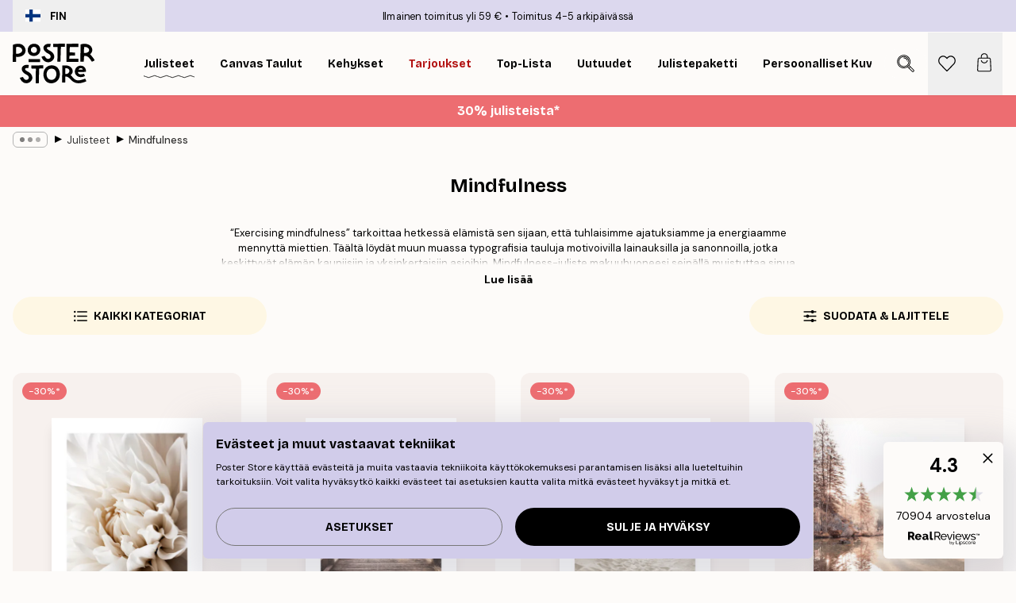

--- FILE ---
content_type: text/html; charset=utf-8
request_url: https://posterstore.fi/julisteet/mindfulness/
body_size: 48400
content:
<!DOCTYPE html><html dir="ltr" lang="fi"><head><title>Mindfullness Julisteet</title><meta name="description" content="Inspiroivia sitaatteja ja lainauksia elämän kauniista ja yksinkertaisista asioista."/><meta charSet="utf-8"/><meta name="viewport" content="initial-scale=1.0, width=device-width"/><link rel="canonical" href="https://posterstore.fi/julisteet/mindfulness/"/><link rel="alternate" hrefLang="en-ie" href="https://posterstore.ie/posters-prints/mindfulness/"/><link rel="alternate" hrefLang="no-no" href="https://posterstore.no/plakater-posters/mindfulness/"/><link rel="alternate" hrefLang="en-ca" href="https://posterstore.ca/posters-prints/mindfulness/"/><link rel="alternate" hrefLang="en-us" href="https://posterstore.com/posters-prints/mindfulness/"/><link rel="alternate" hrefLang="en-au" href="https://posterstore.com/au/posters-prints/mindfulness/"/><link rel="alternate" hrefLang="ro-ro" href="https://posterstore.com/ro/postere/mindfulness-spiritualitate/"/><link rel="alternate" hrefLang="hu-hu" href="https://posterstore.hu/falikepek-poszterek/motivacios-mindfulness/"/><link rel="alternate" hrefLang="en-hr" href="https://posterstore.eu/posters-prints/mindfulness/"/><link rel="alternate" hrefLang="cs-cz" href="https://posterstore.cz/plakaty-obrazy/mindfulness-poster/"/><link rel="alternate" hrefLang="en-nz" href="https://posterstore.nz/posters-prints/mindfulness/"/><link rel="alternate" hrefLang="ja-jp" href="https://posterstore.jp/E3-83-9D-E3-82-B9-E3-82-BF-E3-83-BC/E3-83-9E-E3-82-A4-E3-83-B3-E3-83-89-E3-83-95-E3-83-AB-E3-83-8D-E3-82-B9--E7-9E-91-E6-83-B3/"/><link rel="alternate" hrefLang="ko-kr" href="https://posterstore.kr/EC-95-84-ED-8A-B8-EC-9B-8C-ED-81-AC--ED-8F-AC-EC-8A-A4-ED-84-B0/EB-8F-99-EA-B8-B0-EB-B6-80-EC-97-AC--EB-AA-85-EC-83-81/"/><link rel="alternate" hrefLang="de-de" href="https://posterstore.de/bilder-poster/mindfulness/"/><link rel="alternate" hrefLang="fr-fr" href="https://posterstore.fr/affiches-posters/meditation-zen/"/><link rel="alternate" hrefLang="en-gb" href="https://posterstore.co.uk/posters-prints/mindfulness/"/><link rel="alternate" hrefLang="sv-se" href="https://posterstore.se/tavlor-posters/mindfulness/"/><link rel="alternate" hrefLang="da-dk" href="https://posterstore.dk/plakater/mindfulness/"/><link rel="alternate" hrefLang="nl-nl" href="https://posterstore.nl/posters/mindfulness/"/><link rel="alternate" hrefLang="de-at" href="https://posterstore.at/poster/mindfulness/"/><link rel="alternate" hrefLang="it-it" href="https://posterstore.it/stampe-poster/consapevolezza-mindfulness/"/><link rel="alternate" hrefLang="es-es" href="https://posterstore.es/posters/mindfulness-relax/"/><link rel="alternate" hrefLang="nl-be" href="https://posterstore.be/posters/mindfulness/"/><link rel="alternate" hrefLang="fi-fi" href="https://posterstore.fi/julisteet/mindfulness/"/><link rel="alternate" hrefLang="de-ch" href="https://posterstore.ch/bilder-poster/mindfulness/"/><link rel="alternate" hrefLang="ar-ae" href="https://posterstore.ae/D8-A7-D9-84-D9-84-D9-88-D8-AD-D8-A7-D8-AA--D9-88-D8-A7-D9-84-D9-85-D8-B7-D8-A8-D9-88-D8-B9-D8-A7-D8-AA/D9-84-D9-88-D8-AD-D8-A7-D8-AA--D8-A7-D9-84-D9-8A-D9-82-D8-B8-D9-87/"/><link rel="alternate" hrefLang="pl-pl" href="https://posterstore.pl/plakaty-obrazy/motywacyjne/"/><link rel="alternate" hrefLang="fr-ca" href="https://posterstore.ca/fr-ca/affiches-posters/meditation-zen/"/><link rel="alternate" hrefLang="es-us" href="https://posterstore.com/es-us/posters/mindfulness-relax/"/><link rel="alternate" hrefLang="it-ch" href="https://posterstore.ch/it-ch/stampe-poster/consapevolezza-mindfulness/"/><link rel="alternate" hrefLang="fr-ch" href="https://posterstore.ch/fr-ch/affiches-posters/meditation-zen/"/><link rel="alternate" hrefLang="fr-be" href="https://posterstore.be/fr-be/affiches-posters/meditation-zen/"/><link rel="alternate" hrefLang="de-be" href="https://posterstore.be/de-be/bilder-poster/mindfulness/"/><link rel="alternate" hrefLang="x-default" href="https://posterstore.com/posters-prints/mindfulness/"/><meta property="og:description" content="Inspiroivia sitaatteja ja lainauksia elämän kauniista ja yksinkertaisista asioista."/><meta property="og:url" content="https://posterstore.fi/julisteet/mindfulness/"/><meta property="og:site_name" content="Poster Store"/><link rel="preload" as="image" imageSrcSet="https://media.posterstore.com/site_images/6862d697f416e9f1f40024d6_48169878_PS52207-8.jpg?auto=compress%2Cformat&amp;fit=max&amp;w=256 256w, https://media.posterstore.com/site_images/6862d697f416e9f1f40024d6_48169878_PS52207-8.jpg?auto=compress%2Cformat&amp;fit=max&amp;w=384 384w, https://media.posterstore.com/site_images/6862d697f416e9f1f40024d6_48169878_PS52207-8.jpg?auto=compress%2Cformat&amp;fit=max&amp;w=640 640w, https://media.posterstore.com/site_images/6862d697f416e9f1f40024d6_48169878_PS52207-8.jpg?auto=compress%2Cformat&amp;fit=max&amp;w=750 750w, https://media.posterstore.com/site_images/6862d697f416e9f1f40024d6_48169878_PS52207-8.jpg?auto=compress%2Cformat&amp;fit=max&amp;w=828 828w, https://media.posterstore.com/site_images/6862d697f416e9f1f40024d6_48169878_PS52207-8.jpg?auto=compress%2Cformat&amp;fit=max&amp;w=1080 1080w, https://media.posterstore.com/site_images/6862d697f416e9f1f40024d6_48169878_PS52207-8.jpg?auto=compress%2Cformat&amp;fit=max&amp;w=1200 1200w, https://media.posterstore.com/site_images/6862d697f416e9f1f40024d6_48169878_PS52207-8.jpg?auto=compress%2Cformat&amp;fit=max&amp;w=1920 1920w, https://media.posterstore.com/site_images/6862d697f416e9f1f40024d6_48169878_PS52207-8.jpg?auto=compress%2Cformat&amp;fit=max&amp;w=2048 2048w, https://media.posterstore.com/site_images/6862d697f416e9f1f40024d6_48169878_PS52207-8.jpg?auto=compress%2Cformat&amp;fit=max&amp;w=3840 3840w" imageSizes="25vw" fetchpriority="high"/><link rel="preload" as="image" imageSrcSet="https://media.posterstore.com/site_images/6862a30692c536b9cc928d68_134790761_PS50927-8.jpg?auto=compress%2Cformat&amp;fit=max&amp;w=256 256w, https://media.posterstore.com/site_images/6862a30692c536b9cc928d68_134790761_PS50927-8.jpg?auto=compress%2Cformat&amp;fit=max&amp;w=384 384w, https://media.posterstore.com/site_images/6862a30692c536b9cc928d68_134790761_PS50927-8.jpg?auto=compress%2Cformat&amp;fit=max&amp;w=640 640w, https://media.posterstore.com/site_images/6862a30692c536b9cc928d68_134790761_PS50927-8.jpg?auto=compress%2Cformat&amp;fit=max&amp;w=750 750w, https://media.posterstore.com/site_images/6862a30692c536b9cc928d68_134790761_PS50927-8.jpg?auto=compress%2Cformat&amp;fit=max&amp;w=828 828w, https://media.posterstore.com/site_images/6862a30692c536b9cc928d68_134790761_PS50927-8.jpg?auto=compress%2Cformat&amp;fit=max&amp;w=1080 1080w, https://media.posterstore.com/site_images/6862a30692c536b9cc928d68_134790761_PS50927-8.jpg?auto=compress%2Cformat&amp;fit=max&amp;w=1200 1200w, https://media.posterstore.com/site_images/6862a30692c536b9cc928d68_134790761_PS50927-8.jpg?auto=compress%2Cformat&amp;fit=max&amp;w=1920 1920w, https://media.posterstore.com/site_images/6862a30692c536b9cc928d68_134790761_PS50927-8.jpg?auto=compress%2Cformat&amp;fit=max&amp;w=2048 2048w, https://media.posterstore.com/site_images/6862a30692c536b9cc928d68_134790761_PS50927-8.jpg?auto=compress%2Cformat&amp;fit=max&amp;w=3840 3840w" imageSizes="25vw" fetchpriority="high"/><link rel="preload" as="image" imageSrcSet="https://media.posterstore.com/site_images/6862a9d985731f3c2fe54708_35059414_PS50989-8.jpg?auto=compress%2Cformat&amp;fit=max&amp;w=256 256w, https://media.posterstore.com/site_images/6862a9d985731f3c2fe54708_35059414_PS50989-8.jpg?auto=compress%2Cformat&amp;fit=max&amp;w=384 384w, https://media.posterstore.com/site_images/6862a9d985731f3c2fe54708_35059414_PS50989-8.jpg?auto=compress%2Cformat&amp;fit=max&amp;w=640 640w, https://media.posterstore.com/site_images/6862a9d985731f3c2fe54708_35059414_PS50989-8.jpg?auto=compress%2Cformat&amp;fit=max&amp;w=750 750w, https://media.posterstore.com/site_images/6862a9d985731f3c2fe54708_35059414_PS50989-8.jpg?auto=compress%2Cformat&amp;fit=max&amp;w=828 828w, https://media.posterstore.com/site_images/6862a9d985731f3c2fe54708_35059414_PS50989-8.jpg?auto=compress%2Cformat&amp;fit=max&amp;w=1080 1080w, https://media.posterstore.com/site_images/6862a9d985731f3c2fe54708_35059414_PS50989-8.jpg?auto=compress%2Cformat&amp;fit=max&amp;w=1200 1200w, https://media.posterstore.com/site_images/6862a9d985731f3c2fe54708_35059414_PS50989-8.jpg?auto=compress%2Cformat&amp;fit=max&amp;w=1920 1920w, https://media.posterstore.com/site_images/6862a9d985731f3c2fe54708_35059414_PS50989-8.jpg?auto=compress%2Cformat&amp;fit=max&amp;w=2048 2048w, https://media.posterstore.com/site_images/6862a9d985731f3c2fe54708_35059414_PS50989-8.jpg?auto=compress%2Cformat&amp;fit=max&amp;w=3840 3840w" imageSizes="25vw" fetchpriority="high"/><link rel="preload" as="image" imageSrcSet="https://media.posterstore.com/site_images/6862b329f416e9f1f4001919_177886423_PS51172-8.jpg?auto=compress%2Cformat&amp;fit=max&amp;w=256 256w, https://media.posterstore.com/site_images/6862b329f416e9f1f4001919_177886423_PS51172-8.jpg?auto=compress%2Cformat&amp;fit=max&amp;w=384 384w, https://media.posterstore.com/site_images/6862b329f416e9f1f4001919_177886423_PS51172-8.jpg?auto=compress%2Cformat&amp;fit=max&amp;w=640 640w, https://media.posterstore.com/site_images/6862b329f416e9f1f4001919_177886423_PS51172-8.jpg?auto=compress%2Cformat&amp;fit=max&amp;w=750 750w, https://media.posterstore.com/site_images/6862b329f416e9f1f4001919_177886423_PS51172-8.jpg?auto=compress%2Cformat&amp;fit=max&amp;w=828 828w, https://media.posterstore.com/site_images/6862b329f416e9f1f4001919_177886423_PS51172-8.jpg?auto=compress%2Cformat&amp;fit=max&amp;w=1080 1080w, https://media.posterstore.com/site_images/6862b329f416e9f1f4001919_177886423_PS51172-8.jpg?auto=compress%2Cformat&amp;fit=max&amp;w=1200 1200w, https://media.posterstore.com/site_images/6862b329f416e9f1f4001919_177886423_PS51172-8.jpg?auto=compress%2Cformat&amp;fit=max&amp;w=1920 1920w, https://media.posterstore.com/site_images/6862b329f416e9f1f4001919_177886423_PS51172-8.jpg?auto=compress%2Cformat&amp;fit=max&amp;w=2048 2048w, https://media.posterstore.com/site_images/6862b329f416e9f1f4001919_177886423_PS51172-8.jpg?auto=compress%2Cformat&amp;fit=max&amp;w=3840 3840w" imageSizes="25vw" fetchpriority="high"/><link rel="preload" as="image" imageSrcSet="https://media.posterstore.com/site_images/6862c6c785731f3c2fe54e73_1718188182_PS51400-8.jpg?auto=compress%2Cformat&amp;fit=max&amp;w=256 256w, https://media.posterstore.com/site_images/6862c6c785731f3c2fe54e73_1718188182_PS51400-8.jpg?auto=compress%2Cformat&amp;fit=max&amp;w=384 384w, https://media.posterstore.com/site_images/6862c6c785731f3c2fe54e73_1718188182_PS51400-8.jpg?auto=compress%2Cformat&amp;fit=max&amp;w=640 640w, https://media.posterstore.com/site_images/6862c6c785731f3c2fe54e73_1718188182_PS51400-8.jpg?auto=compress%2Cformat&amp;fit=max&amp;w=750 750w, https://media.posterstore.com/site_images/6862c6c785731f3c2fe54e73_1718188182_PS51400-8.jpg?auto=compress%2Cformat&amp;fit=max&amp;w=828 828w, https://media.posterstore.com/site_images/6862c6c785731f3c2fe54e73_1718188182_PS51400-8.jpg?auto=compress%2Cformat&amp;fit=max&amp;w=1080 1080w, https://media.posterstore.com/site_images/6862c6c785731f3c2fe54e73_1718188182_PS51400-8.jpg?auto=compress%2Cformat&amp;fit=max&amp;w=1200 1200w, https://media.posterstore.com/site_images/6862c6c785731f3c2fe54e73_1718188182_PS51400-8.jpg?auto=compress%2Cformat&amp;fit=max&amp;w=1920 1920w, https://media.posterstore.com/site_images/6862c6c785731f3c2fe54e73_1718188182_PS51400-8.jpg?auto=compress%2Cformat&amp;fit=max&amp;w=2048 2048w, https://media.posterstore.com/site_images/6862c6c785731f3c2fe54e73_1718188182_PS51400-8.jpg?auto=compress%2Cformat&amp;fit=max&amp;w=3840 3840w" imageSizes="25vw" fetchpriority="high"/><link rel="preload" as="image" imageSrcSet="https://media.posterstore.com/site_images/6862ce6e92c536b9cc929929_401885241_PS52044-8.jpg?auto=compress%2Cformat&amp;fit=max&amp;w=256 256w, https://media.posterstore.com/site_images/6862ce6e92c536b9cc929929_401885241_PS52044-8.jpg?auto=compress%2Cformat&amp;fit=max&amp;w=384 384w, https://media.posterstore.com/site_images/6862ce6e92c536b9cc929929_401885241_PS52044-8.jpg?auto=compress%2Cformat&amp;fit=max&amp;w=640 640w, https://media.posterstore.com/site_images/6862ce6e92c536b9cc929929_401885241_PS52044-8.jpg?auto=compress%2Cformat&amp;fit=max&amp;w=750 750w, https://media.posterstore.com/site_images/6862ce6e92c536b9cc929929_401885241_PS52044-8.jpg?auto=compress%2Cformat&amp;fit=max&amp;w=828 828w, https://media.posterstore.com/site_images/6862ce6e92c536b9cc929929_401885241_PS52044-8.jpg?auto=compress%2Cformat&amp;fit=max&amp;w=1080 1080w, https://media.posterstore.com/site_images/6862ce6e92c536b9cc929929_401885241_PS52044-8.jpg?auto=compress%2Cformat&amp;fit=max&amp;w=1200 1200w, https://media.posterstore.com/site_images/6862ce6e92c536b9cc929929_401885241_PS52044-8.jpg?auto=compress%2Cformat&amp;fit=max&amp;w=1920 1920w, https://media.posterstore.com/site_images/6862ce6e92c536b9cc929929_401885241_PS52044-8.jpg?auto=compress%2Cformat&amp;fit=max&amp;w=2048 2048w, https://media.posterstore.com/site_images/6862ce6e92c536b9cc929929_401885241_PS52044-8.jpg?auto=compress%2Cformat&amp;fit=max&amp;w=3840 3840w" imageSizes="25vw" fetchpriority="high"/><link rel="preload" as="image" imageSrcSet="https://media.posterstore.com/site_images/6862b6ff0b074212f55c66fb_1234086692_PS51253-8.jpg?auto=compress%2Cformat&amp;fit=max&amp;w=256 256w, https://media.posterstore.com/site_images/6862b6ff0b074212f55c66fb_1234086692_PS51253-8.jpg?auto=compress%2Cformat&amp;fit=max&amp;w=384 384w, https://media.posterstore.com/site_images/6862b6ff0b074212f55c66fb_1234086692_PS51253-8.jpg?auto=compress%2Cformat&amp;fit=max&amp;w=640 640w, https://media.posterstore.com/site_images/6862b6ff0b074212f55c66fb_1234086692_PS51253-8.jpg?auto=compress%2Cformat&amp;fit=max&amp;w=750 750w, https://media.posterstore.com/site_images/6862b6ff0b074212f55c66fb_1234086692_PS51253-8.jpg?auto=compress%2Cformat&amp;fit=max&amp;w=828 828w, https://media.posterstore.com/site_images/6862b6ff0b074212f55c66fb_1234086692_PS51253-8.jpg?auto=compress%2Cformat&amp;fit=max&amp;w=1080 1080w, https://media.posterstore.com/site_images/6862b6ff0b074212f55c66fb_1234086692_PS51253-8.jpg?auto=compress%2Cformat&amp;fit=max&amp;w=1200 1200w, https://media.posterstore.com/site_images/6862b6ff0b074212f55c66fb_1234086692_PS51253-8.jpg?auto=compress%2Cformat&amp;fit=max&amp;w=1920 1920w, https://media.posterstore.com/site_images/6862b6ff0b074212f55c66fb_1234086692_PS51253-8.jpg?auto=compress%2Cformat&amp;fit=max&amp;w=2048 2048w, https://media.posterstore.com/site_images/6862b6ff0b074212f55c66fb_1234086692_PS51253-8.jpg?auto=compress%2Cformat&amp;fit=max&amp;w=3840 3840w" imageSizes="25vw" fetchpriority="high"/><link rel="preload" as="image" imageSrcSet="https://media.posterstore.com/site_images/6862b3020b074212f55c650b_1815518571_PS51171-8.jpg?auto=compress%2Cformat&amp;fit=max&amp;w=256 256w, https://media.posterstore.com/site_images/6862b3020b074212f55c650b_1815518571_PS51171-8.jpg?auto=compress%2Cformat&amp;fit=max&amp;w=384 384w, https://media.posterstore.com/site_images/6862b3020b074212f55c650b_1815518571_PS51171-8.jpg?auto=compress%2Cformat&amp;fit=max&amp;w=640 640w, https://media.posterstore.com/site_images/6862b3020b074212f55c650b_1815518571_PS51171-8.jpg?auto=compress%2Cformat&amp;fit=max&amp;w=750 750w, https://media.posterstore.com/site_images/6862b3020b074212f55c650b_1815518571_PS51171-8.jpg?auto=compress%2Cformat&amp;fit=max&amp;w=828 828w, https://media.posterstore.com/site_images/6862b3020b074212f55c650b_1815518571_PS51171-8.jpg?auto=compress%2Cformat&amp;fit=max&amp;w=1080 1080w, https://media.posterstore.com/site_images/6862b3020b074212f55c650b_1815518571_PS51171-8.jpg?auto=compress%2Cformat&amp;fit=max&amp;w=1200 1200w, https://media.posterstore.com/site_images/6862b3020b074212f55c650b_1815518571_PS51171-8.jpg?auto=compress%2Cformat&amp;fit=max&amp;w=1920 1920w, https://media.posterstore.com/site_images/6862b3020b074212f55c650b_1815518571_PS51171-8.jpg?auto=compress%2Cformat&amp;fit=max&amp;w=2048 2048w, https://media.posterstore.com/site_images/6862b3020b074212f55c650b_1815518571_PS51171-8.jpg?auto=compress%2Cformat&amp;fit=max&amp;w=3840 3840w" imageSizes="25vw" fetchpriority="high"/><link rel="preload" href="/_next/static/media/heart-outline.a7762d83.svg" as="image" fetchpriority="high"/><meta name="next-head-count" content="50"/><link rel="shortcut icon" href="/favicon.ico" type="image/x-icon"/><link rel="mask-icon" href="/mask-icon.svg" color="black"/><link rel="apple-touch-icon" href="/touch-icon.png"/><meta name="theme-color" content="#fff" media="(prefers-color-scheme: light)"/><meta name="theme-color" content="#fff" media="(prefers-color-scheme: dark)"/><meta name="theme-color" content="#fff"/><meta name="google" content="notranslate"/><link rel="preload" href="/_next/static/css/5183896d6e42ab29.css" as="style" crossorigin="anonymous"/><link rel="stylesheet" href="/_next/static/css/5183896d6e42ab29.css" crossorigin="anonymous" data-n-g=""/><link rel="preload" href="/_next/static/css/5f9502f05fa05a11.css" as="style" crossorigin="anonymous"/><link rel="stylesheet" href="/_next/static/css/5f9502f05fa05a11.css" crossorigin="anonymous" data-n-p=""/><noscript data-n-css=""></noscript><script defer="" crossorigin="anonymous" nomodule="" src="/_next/static/chunks/polyfills-42372ed130431b0a.js"></script><script defer="" src="/_next/static/chunks/2835-4bc3c0f7e336ac5a.js" crossorigin="anonymous"></script><script defer="" src="/_next/static/chunks/8873.300c9f0da21c1cce.js" crossorigin="anonymous"></script><script defer="" src="/_next/static/chunks/5921.5ccbfc10af8a5db7.js" crossorigin="anonymous"></script><script defer="" src="/_next/static/chunks/6329.c2ddccd701c6e831.js" crossorigin="anonymous"></script><script src="/_next/static/chunks/webpack-f412cb75a3fb2538.js" defer="" crossorigin="anonymous"></script><script src="/_next/static/chunks/framework-ad5a2060caaa3ac5.js" defer="" crossorigin="anonymous"></script><script src="/_next/static/chunks/main-bef785a8afe73322.js" defer="" crossorigin="anonymous"></script><script src="/_next/static/chunks/pages/_app-50fd63bcd540bdd5.js" defer="" crossorigin="anonymous"></script><script src="/_next/static/chunks/6028-bba8a1ef98af8e53.js" defer="" crossorigin="anonymous"></script><script src="/_next/static/chunks/3304-e3a129aeef24ad29.js" defer="" crossorigin="anonymous"></script><script src="/_next/static/chunks/7765-9cd804f32efda6e4.js" defer="" crossorigin="anonymous"></script><script src="/_next/static/chunks/5608-27c8be148ad06f18.js" defer="" crossorigin="anonymous"></script><script src="/_next/static/chunks/pages/%5B...slug%5D-ff12416d12a59a0e.js" defer="" crossorigin="anonymous"></script><script src="/_next/static/IVjfnzbWWCgDK2W1eKXE-/_buildManifest.js" defer="" crossorigin="anonymous"></script><script src="/_next/static/IVjfnzbWWCgDK2W1eKXE-/_ssgManifest.js" defer="" crossorigin="anonymous"></script></head><body class="notranslate" lang="fi"><noscript><iframe title="Google Tag Manager" src="https://www.googletagmanager.com/ns.html?id=GTM-T9G5H8D" height="0" width="0" style="display:none;visibility:hidden"></iframe></noscript><div id="__loading-indicator"></div><div id="__next"><script>history.scrollRestoration = "manual"</script><div id="app" data-project="PS" class="__variable_6e5d6a __variable_fc1bc1 font-body flex min-h-full flex-col"><a href="#main" class="visually-hidden">Skip to main content.</a><aside id="status" class="relative z-40 h-6 bg-brand-purple/75 px-4 w-content:h-10 z-40" aria-label="Status bar"><div class="relative m-auto flex h-full w-full max-w-header items-center"><button class="absolute z-10 hidden h-full w-48 items-center py-1 w-content:flex"><div class="relative flex h-full items-center rounded-md px-4 text-xs uppercase hover:bg-brand-purple active:bg-brand-purple ltr:-left-4 rtl:-right-4"><div class="relative me-3 flex" style="min-height:15.4px;min-width:19px"><img alt="Finland flag icon" aria-hidden="true" loading="lazy" width="640" height="480" decoding="async" data-nimg="1" class="absolute h-full w-full object-cover" style="color:transparent" src="/_next/static/media/fi.3be6b378.svg"/></div><div class="flex h-4 items-center"><span class="font-bold" title="Finland">FIN</span></div></div></button><span></span><div role="region" aria-label="Announcements" class="w-full h-full flex-1 relative"><ul class="flex w-full flex-center h-full"><li aria-posinset="1" aria-setsize="2" class="transition-opacity absolute w-full overflow-hidden flex flex-center opacity-100" style="transition-duration:500ms"><p class="truncate w-content:scale-90">Ilmainen toimitus yli 59 €</p></li><li aria-posinset="2" aria-setsize="2" class="transition-opacity absolute w-full overflow-hidden flex flex-center opacity-0 pointer-events-none" style="transition-duration:200ms"><p class="truncate w-content:scale-90">Toimitus 4-5 arkipäivässä</p></li></ul></div></div></aside><header role="banner" class="sticky top-0 z-30" aria-label="Main navigation"><div class="flex h-16 items-center bg-brand-white px-1 shadow-sm lg:h-20 lg:px-4"><nav role="navigation" class="mx-auto flex w-full max-w-header items-center justify-between transition-all duration-500"><a class="flex transition-opacity duration-150 items-center justify-center lg:justify-start active:hover:opacity-60 active:hover:delay-0 active:hover:transition-none lg:w-[165px] max-w-content opacity-0" aria-current="false" href="https://posterstore.fi/"><img alt="Poster Store logo" loading="lazy" width="1143" height="557" decoding="async" data-nimg="1" class="lg:h-[50px] h-[32px] lg:my-4 w-auto lg:m-0 m-auto transition-opacity opacity-100 delay-300 lg:delay-500 w-content:delay-0 transition-opacity duration-500 opacity-100 delay-300" style="color:transparent" src="/_next/static/media/logo.efc2cd70.svg"/></a><section id="synapse-popover-group-Rqhr6" aria-label="Site navigation" class="hide-scrollbar me-4 hidden flex-1 overflow-x-auto lg:flex"><div class="group static" data-ph="top-nav"><a class="popover-button flex-center flex flex items-center capitalize font-display font-bold tracking-[0.5px] lg:tracking-[0.56px] text-xs lg:text-sm h-20 px-2.5 lg:px-4 whitespace-nowrap transition-colors duration-300 button-tertiary-active !ps-0" id="synapse-popover-R6qhr6-button" aria-expanded="false" href="https://posterstore.fi/julisteet/"><span class="relative flex h-full items-center"><span class="relative tracking-normal">Julisteet<div class="absolute" style="overflow:hidden;background-image:url(&#x27;data:image/svg+xml;utf8,&lt;svg xmlns=&quot;http://www.w3.org/2000/svg&quot; viewBox=&quot;0 0 100 20&quot; preserveAspectRatio=&quot;none&quot;&gt;&lt;path d=&quot;M0,10 Q25,0 50,10 T100,10&quot; fill=&quot;none&quot; stroke=&quot;%23000&quot; stroke-width=&quot;4&quot; /&gt;&lt;/svg&gt;&#x27;);background-repeat:repeat-x;background-position:center;background-size:15px 5px;width:100%;height:10px;opacity:1"></div></span></span></a></div><div class="group static" data-ph="top-nav"><a class="popover-button flex-center flex flex items-center capitalize font-display font-bold tracking-[0.5px] lg:tracking-[0.56px] text-xs lg:text-sm h-20 px-2.5 lg:px-4 whitespace-nowrap transition-colors duration-300 button-tertiary-active" id="synapse-popover-Raqhr6-button" aria-expanded="false" href="https://posterstore.fi/canvas/"><span class="relative flex h-full items-center"><span class="relative tracking-normal">Canvas Taulut<div class="absolute !opacity-0 group-hover:!opacity-50" style="overflow:hidden;background-image:url(&#x27;data:image/svg+xml;utf8,&lt;svg xmlns=&quot;http://www.w3.org/2000/svg&quot; viewBox=&quot;0 0 100 20&quot; preserveAspectRatio=&quot;none&quot;&gt;&lt;path d=&quot;M0,10 Q25,0 50,10 T100,10&quot; fill=&quot;none&quot; stroke=&quot;%23000&quot; stroke-width=&quot;4&quot; /&gt;&lt;/svg&gt;&#x27;);background-repeat:repeat-x;background-position:center;background-size:15px 5px;width:100%;height:10px;opacity:1"></div></span></span></a></div><div class="group static" data-ph="top-nav"><a class="popover-button flex-center flex flex items-center capitalize font-display font-bold tracking-[0.5px] lg:tracking-[0.56px] text-xs lg:text-sm h-20 px-2.5 lg:px-4 whitespace-nowrap transition-colors duration-300 button-tertiary-active" id="synapse-popover-Reqhr6-button" aria-expanded="false" href="https://posterstore.fi/taulunkehykset/"><span class="relative flex h-full items-center"><span class="relative tracking-normal">Kehykset<div class="absolute !opacity-0 group-hover:!opacity-50" style="overflow:hidden;background-image:url(&#x27;data:image/svg+xml;utf8,&lt;svg xmlns=&quot;http://www.w3.org/2000/svg&quot; viewBox=&quot;0 0 100 20&quot; preserveAspectRatio=&quot;none&quot;&gt;&lt;path d=&quot;M0,10 Q25,0 50,10 T100,10&quot; fill=&quot;none&quot; stroke=&quot;%23000&quot; stroke-width=&quot;4&quot; /&gt;&lt;/svg&gt;&#x27;);background-repeat:repeat-x;background-position:center;background-size:15px 5px;width:100%;height:10px;opacity:1"></div></span></span></a></div><div class="group" data-ph="top-nav"><a class="popover-button flex-center flex flex items-center capitalize font-display font-bold tracking-[0.5px] lg:tracking-[0.56px] text-xs lg:text-sm h-20 px-2.5 lg:px-4 whitespace-nowrap transition-colors duration-300 button-tertiary-active text-urgent" id="synapse-popover-Riqhr6-button" aria-expanded="false" aria-controls="synapse-popover-Riqhr6" href="https://posterstore.fi/ale/"><span class="relative">Tarjoukset<div class="absolute !opacity-0 group-hover:!opacity-50" style="overflow:hidden;background-image:url(&#x27;data:image/svg+xml;utf8,&lt;svg xmlns=&quot;http://www.w3.org/2000/svg&quot; viewBox=&quot;0 0 100 20&quot; preserveAspectRatio=&quot;none&quot;&gt;&lt;path d=&quot;M0,10 Q25,0 50,10 T100,10&quot; fill=&quot;none&quot; stroke=&quot;%23B21010&quot; stroke-width=&quot;4&quot; /&gt;&lt;/svg&gt;&#x27;);background-repeat:repeat-x;background-position:center;background-size:15px 5px;width:100%;height:10px;opacity:1"></div></span></a></div><div class="group" data-ph="top-nav"><a class="popover-button flex-center flex flex items-center capitalize font-display font-bold tracking-[0.5px] lg:tracking-[0.56px] text-xs lg:text-sm h-20 px-2.5 lg:px-4 whitespace-nowrap transition-colors duration-300 button-tertiary-active" id="synapse-popover-Rmqhr6-button" aria-expanded="false" aria-controls="synapse-popover-Rmqhr6" href="https://posterstore.fi/julisteet/top-lista-julisteet/"><span class="relative">Top-lista<div class="absolute !opacity-0 group-hover:!opacity-50" style="overflow:hidden;background-image:url(&#x27;data:image/svg+xml;utf8,&lt;svg xmlns=&quot;http://www.w3.org/2000/svg&quot; viewBox=&quot;0 0 100 20&quot; preserveAspectRatio=&quot;none&quot;&gt;&lt;path d=&quot;M0,10 Q25,0 50,10 T100,10&quot; fill=&quot;none&quot; stroke=&quot;%23000&quot; stroke-width=&quot;4&quot; /&gt;&lt;/svg&gt;&#x27;);background-repeat:repeat-x;background-position:center;background-size:15px 5px;width:100%;height:10px;opacity:1"></div></span></a></div><div class="group" data-ph="top-nav"><a class="popover-button flex-center flex flex items-center capitalize font-display font-bold tracking-[0.5px] lg:tracking-[0.56px] text-xs lg:text-sm h-20 px-2.5 lg:px-4 whitespace-nowrap transition-colors duration-300 button-tertiary-active" id="synapse-popover-Rqqhr6-button" aria-expanded="false" aria-controls="synapse-popover-Rqqhr6" href="https://posterstore.fi/julisteet/uutuudet/"><span class="relative">Uutuudet<div class="absolute !opacity-0 group-hover:!opacity-50" style="overflow:hidden;background-image:url(&#x27;data:image/svg+xml;utf8,&lt;svg xmlns=&quot;http://www.w3.org/2000/svg&quot; viewBox=&quot;0 0 100 20&quot; preserveAspectRatio=&quot;none&quot;&gt;&lt;path d=&quot;M0,10 Q25,0 50,10 T100,10&quot; fill=&quot;none&quot; stroke=&quot;%23000&quot; stroke-width=&quot;4&quot; /&gt;&lt;/svg&gt;&#x27;);background-repeat:repeat-x;background-position:center;background-size:15px 5px;width:100%;height:10px;opacity:1"></div></span></a></div><div class="group" data-ph="top-nav"><a class="popover-button flex-center flex flex items-center capitalize font-display font-bold tracking-[0.5px] lg:tracking-[0.56px] text-xs lg:text-sm h-20 px-2.5 lg:px-4 whitespace-nowrap transition-colors duration-300 button-tertiary-active" id="synapse-popover-Ruqhr6-button" aria-expanded="false" aria-controls="synapse-popover-Ruqhr6" href="https://posterstore.fi/julisteet/julistepaketti/"><span class="relative">Julistepaketti<div class="absolute !opacity-0 group-hover:!opacity-50" style="overflow:hidden;background-image:url(&#x27;data:image/svg+xml;utf8,&lt;svg xmlns=&quot;http://www.w3.org/2000/svg&quot; viewBox=&quot;0 0 100 20&quot; preserveAspectRatio=&quot;none&quot;&gt;&lt;path d=&quot;M0,10 Q25,0 50,10 T100,10&quot; fill=&quot;none&quot; stroke=&quot;%23000&quot; stroke-width=&quot;4&quot; /&gt;&lt;/svg&gt;&#x27;);background-repeat:repeat-x;background-position:center;background-size:15px 5px;width:100%;height:10px;opacity:1"></div></span></a></div><div class="group" data-ph="top-nav"><a class="popover-button flex-center flex flex items-center capitalize font-display font-bold tracking-[0.5px] lg:tracking-[0.56px] text-xs lg:text-sm h-20 px-2.5 lg:px-4 whitespace-nowrap transition-colors duration-300 button-tertiary-active" id="synapse-popover-R12qhr6-button" aria-expanded="false" aria-controls="synapse-popover-R12qhr6" href="https://posterstore.fi/artwork/"><span class="relative">Persoonalliset Kuvaprintit<div class="absolute !opacity-0 group-hover:!opacity-50" style="overflow:hidden;background-image:url(&#x27;data:image/svg+xml;utf8,&lt;svg xmlns=&quot;http://www.w3.org/2000/svg&quot; viewBox=&quot;0 0 100 20&quot; preserveAspectRatio=&quot;none&quot;&gt;&lt;path d=&quot;M0,10 Q25,0 50,10 T100,10&quot; fill=&quot;none&quot; stroke=&quot;%23000&quot; stroke-width=&quot;4&quot; /&gt;&lt;/svg&gt;&#x27;);background-repeat:repeat-x;background-position:center;background-size:15px 5px;width:100%;height:10px;opacity:1"></div></span></a></div><div class="group" data-ph="top-nav"><a class="popover-button flex-center flex flex items-center capitalize font-display font-bold tracking-[0.5px] lg:tracking-[0.56px] text-xs lg:text-sm h-20 px-2.5 lg:px-4 whitespace-nowrap transition-colors duration-300 button-tertiary-active" id="synapse-popover-R16qhr6-button" aria-expanded="false" aria-controls="synapse-popover-R16qhr6" href="https://posterstore.fi/g/inspiraatiota-tauluseinallesi/"><span class="relative">Tauluseinät<div class="absolute !opacity-0 group-hover:!opacity-50" style="overflow:hidden;background-image:url(&#x27;data:image/svg+xml;utf8,&lt;svg xmlns=&quot;http://www.w3.org/2000/svg&quot; viewBox=&quot;0 0 100 20&quot; preserveAspectRatio=&quot;none&quot;&gt;&lt;path d=&quot;M0,10 Q25,0 50,10 T100,10&quot; fill=&quot;none&quot; stroke=&quot;%23000&quot; stroke-width=&quot;4&quot; /&gt;&lt;/svg&gt;&#x27;);background-repeat:repeat-x;background-position:center;background-size:15px 5px;width:100%;height:10px;opacity:1"></div></span></a></div><div class="group" data-ph="top-nav"><a class="popover-button flex-center flex flex items-center capitalize font-display font-bold tracking-[0.5px] lg:tracking-[0.56px] text-xs lg:text-sm h-20 px-2.5 lg:px-4 whitespace-nowrap transition-colors duration-300 button-tertiary-active" id="synapse-popover-R1aqhr6-button" aria-expanded="false" aria-controls="synapse-popover-R1aqhr6" href="https://posterstore.fi/nain-luot-taydellisen-tauluseinan/"><span class="relative">Vinkit &amp; ideat<div class="absolute !opacity-0 group-hover:!opacity-50" style="overflow:hidden;background-image:url(&#x27;data:image/svg+xml;utf8,&lt;svg xmlns=&quot;http://www.w3.org/2000/svg&quot; viewBox=&quot;0 0 100 20&quot; preserveAspectRatio=&quot;none&quot;&gt;&lt;path d=&quot;M0,10 Q25,0 50,10 T100,10&quot; fill=&quot;none&quot; stroke=&quot;%23000&quot; stroke-width=&quot;4&quot; /&gt;&lt;/svg&gt;&#x27;);background-repeat:repeat-x;background-position:center;background-size:15px 5px;width:100%;height:10px;opacity:1"></div></span></a></div></section></nav></div></header><div id="promotional-banner" class="sticky top-0 z-20" style="top:0px"><button class="w-full"><aside aria-labelledby="synapse-promotional-banner-R31r6-title" class="flex flex-col flex-center text-center py-2 px-4 z-20 relative group" style="background:#ed6d71;color:#fff"><div class="max-w-header relative w-full"><div class="flex flex-col px-8"><span id="synapse-promotional-banner-R31r6-title" class="h3">30% julisteista*</span></div></div></aside></button></div><a href="https://posterstore.fi/promotion/ale/"></a><span></span><main id="main" class="flex-1"><script type="application/ld+json">{
        "@context": "http://schema.org/",
        "@type": "CollectionPage",
        "name": "Mindfullness Julisteet",
        "headline": "Mindfulness",
        "description":
          "Mindfulness julisteet Poster Storelta      Mindfulness sitaatit  Hektisess&auml; maailmassa, jossa olemme jatkuvasti tavoitettavissa internetin v&auml;lityksell&auml;, on t&auml;rke&auml;&auml; v&auml;lill&auml; muistuttaa itse&auml;&auml;n mindfulnessista ja rauhoittumisesta. Mindfulness on nykyp&auml;iv&auml;n&auml; eritt&auml;in k&auml;ytetty sana, jolle ei l&ouml;ydy kunnollista suomenkielist&auml; vastinetta. Tietoisuustaito ja l&auml;sn&auml;olo ovat parhaiten mindfulnessia kuvaavia sanoja. L&auml;sn&auml;olon taito on saanut uuden merkityksen nyky-yhteiskunnissa ja sen merkitys mielenterveyteen ja fyysiseen hyvinvointiin on korostunut viime vuosien aikana. Julisteemme sitaateilla, jotka muistuttavat l&auml;sn&auml;olon t&auml;rkeydest&auml; ja mindfulnessista voivat auttaa sinua keskittym&auml;&auml;n ajatuksiisi ja mieleesi paremmin. Mindfulness-julisteilla voit luoda tyynen ilmapiirin kotiisi helposti. Luo taulusein&auml; mihin tahansa kotisi huoneeseen, jossa tunnet olosi rauhalliseksi ja rennoksi tuodaksei extra rauhallisen tunnelman tilaan. Mindfulness sitaatit sopivat t&auml;ydellisesti kauniiden luontoaiheisten ja el&auml;inaiheisten julisteiden kavereiksi. Tuo henk&auml;ys luontoa kotiisi sisustuksella lis&auml;t&auml;ksesi huomioita l&auml;sn&auml;olont&auml;rkeyteen ja mindfulnessiin.  Mindfulness julisteet kouluun  Lapsemme ovat todenn&auml;k&ouml;isesti teknologisin sukupolvi t&auml;h&auml;n menness&auml;. Paineet tulevaisuudesta ovat lis&auml;&auml;ntyneet lasten keskuudessa, jonka takia on erityisen t&auml;rke&auml;&auml; huomata ja muistuttaa l&auml;sn&auml;olon ja mindfulnessin t&auml;rkeydest&auml; jo varhain. T&auml;m&auml; on juurikin syy, miksi mindfullness julisteet ovat niin suosittuja kouluissa. Tuomalla esiin mielenterveyteen ja fyysiseen terveyteen liittyvi&auml; seikkoja nuorille, rakennamme vankkaa pohjaa heid&auml;n ymm&auml;rryksest&auml; l&auml;sn&auml;olon ja rauhaisen mielen t&auml;rkeydest&auml;. Mindfulness julisteet oppilaitoksissa ja kouluissa ovat  nykyhetki  ja  tulevaisuus , tartu siis siihen kiinni kun voit! Edulliset mindfulness julisteet l&ouml;yd&auml;t meilt&auml; Poster Storen verkkokaupasta.  &nbsp;       Hauskat inspiroivat julisteet   Mindfulness ei ole pelk&auml;st&auml;&auml;n totista&nbsp;&ndash;hauskat inspiroivat julisteet tuovat my&ouml;s iloa el&auml;m&auml;&auml;n, antavat tunteen vapaudesta, rauhasta ja rentoudesta ja vaikuttavat n&auml;in positiivisesti mieleesi. Naurun sanotaan olevan paras l&auml;&auml;ke kaikkeen! Eik&auml; turhaan, mikset siis kokoa taulusein&auml;&auml; t&auml;ynn&auml; hauskoja ja inspiroivia lainauksia ja sitaatteja yhdess&auml; vakavampien tekstijulisteiden ja luontojulisteiden kanssa luoden t&auml;yden balanssin sein&auml;llesi. Tai mikset yhdist&auml; hauskoja tekstitauluja yhdess&auml; s&ouml;p&ouml;jen ja hauskojen el&auml;intaulujen kanssa? N&auml;in takaat varmat naurut vieraillesi ja loistavan keskustelunavauksen heid&auml;n kanssa. Katsellesasi t&auml;t&auml; hauskaa taulusein&auml;&auml; et voi en&auml;&auml; tylsisty&auml; kotonasi.  &nbsp;  &nbsp;   Meditointihuoneen julisteet   Jos sinulla on oma huone meditoimiseen ja ajatusten ker&auml;&auml;miseen sinun kannattaa kurkata valikoimamme julisteista jotka sopivat t&auml;ydellisesti meditaatiohuoneisiin. Emme pyri ainoastaan uudistamaan asiakaidemme koteja vaan haluamme my&ouml;s inspiroida asiakkaitamme voimaan paremmin ja muistamaan l&auml;sn&auml;olon t&auml;rkeyden. Mindfulness ja mielenrauhan l&ouml;yt&auml;minen ovat el&auml;m&auml;ss&auml; &auml;&auml;rimm&auml;isen t&auml;rkeit&auml; asioita, ja toivomme meist&auml; jokaisen sen ymm&auml;rt&auml;v&auml;n. Julisteet ovat helppo ja hauska tapa muistuttaa meit&auml; jokaista sen t&auml;rkeydest&auml;. Jos voimme osaltamme vaikuttaa siihen, olemme eritt&auml;in iloisia. Meditaatioaiheiset julisteet toimivat my&ouml;s loistavasti lahjana yst&auml;v&auml;lle tai tuttavalla osoittaen v&auml;litt&auml;mist&auml; ja vinkkaamaan meditaation terveydellisist&auml; vaikutuksista.&nbsp;  &nbsp;",
        "breadcrumb": {
          "@type": "BreadcrumbList",
          "itemListElement": [{"@type":"ListItem","item":{"@id":"https://posterstore.fi/","name":"Poster Store"},"position":1},{"@type":"ListItem","item":{"@id":"https://posterstore.fi/julisteet/","name":"Julisteet"},"position":2},{"@type":"ListItem","item":{"@id":"https://posterstore.fi/julisteet/mindfulness/","name":"Mindfulness"},"position":3}]
        },
        "url": "https://posterstore.fi/julisteet/mindfulness/",
        "mainEntity": {
          "@type": "ItemList",
          "url": "https://posterstore.fi/julisteet/mindfulness/",
          "numberOfItems": 114,
          "itemListOrder": "https://schema.org/ItemListUnordered",
          "itemListElement": [{"@type":"ListItem","position":1,"item":{"@type":"Product","name":"Valkoinen Daalia Juliste","description":"Valkoinen Daalia Juliste","sku":"PS52207-24","image":"https://media.posterstore.com/site_images/6862d697f416e9f1f40024d6_48169878_PS52207-8.jpg","url":"https://posterstore.fi/julisteet/botanical/kukat/valkoinen-daalia-juliste/","brand":{"@type":"Brand","name":"Desenio"}}},{"@type":"ListItem","position":2,"item":{"@type":"Product","name":"Reitti Rannalle Juliste","description":"Reitti Rannalle Juliste","sku":"PS50927-24","image":"https://media.posterstore.com/site_images/6862a30692c536b9cc928d68_134790761_PS50927-8.jpg","url":"https://posterstore.fi/julisteet/mindfulness/reitti-rannalle-juliste/","brand":{"@type":"Brand","name":"Desenio"}}},{"@type":"ListItem","position":3,"item":{"@type":"Product","name":"Linnut Rannalla Juliste","description":"Linnut Rannalla Juliste","sku":"PS50989-24","image":"https://media.posterstore.com/site_images/6862a9d985731f3c2fe54708_35059414_PS50989-8.jpg","url":"https://posterstore.fi/julisteet/luontoaiheet/taulu-ranta/linnut-rannalla-juliste/","brand":{"@type":"Brand","name":"Desenio"}}},{"@type":"ListItem","position":4,"item":{"@type":"Product","name":"Usvainen Auringonnousu Juliste","description":"Usvainen Auringonnousu Juliste","sku":"PS51172-24","image":"https://media.posterstore.com/site_images/6862b329f416e9f1f4001919_177886423_PS51172-8.jpg","url":"https://posterstore.fi/julisteet/luontoaiheet/maisemat/usvainen-auringonnousu-juliste/","brand":{"@type":"Brand","name":"Desenio"}}},{"@type":"ListItem","position":5,"item":{"@type":"Product","name":"Kesä Aamunsarastus Juliste","description":"Kesä Aamunsarastus Juliste","sku":"PS51400-24","image":"https://media.posterstore.com/site_images/6862c6c785731f3c2fe54e73_1718188182_PS51400-8.jpg","url":"https://posterstore.fi/julisteet/luontoaiheet/kesa-aamunsarastus-juliste/","brand":{"@type":"Brand","name":"Desenio"}}},{"@type":"ListItem","position":6,"item":{"@type":"Product","name":"Usvainen Aamu Juliste","description":"Usvainen Aamu Juliste","sku":"PS52044-14","image":"https://media.posterstore.com/site_images/6862ce6e92c536b9cc929929_401885241_PS52044-8.jpg","url":"https://posterstore.fi/julisteet/luontoaiheet/usvainen-aamu-juliste/","brand":{"@type":"Brand","name":"Desenio"}}},{"@type":"ListItem","position":7,"item":{"@type":"Product","name":"Pastelli Auringonlasku Juliste","description":"Pastelli Auringonlasku Juliste","sku":"PS51253-5","image":"https://media.posterstore.com/site_images/6862b6ff0b074212f55c66fb_1234086692_PS51253-8.jpg","url":"https://posterstore.fi/julisteet/luontoaiheet/maisemat/pastelli-auringonlasku-juliste/","brand":{"@type":"Brand","name":"Desenio"}}},{"@type":"ListItem","position":8,"item":{"@type":"Product","name":"Aamukaste Juliste","description":"Aamukaste Juliste","sku":"PS51171-14","image":"https://media.posterstore.com/site_images/6862b3020b074212f55c650b_1815518571_PS51171-8.jpg","url":"https://posterstore.fi/julisteet/luontoaiheet/maisemat/aamukaste-juliste-0/","brand":{"@type":"Brand","name":"Desenio"}}},{"@type":"ListItem","position":9,"item":{"@type":"Product","name":"Onnellinen Sielu Juliste","description":"Onnellinen Sielu Juliste","sku":"PS50888-24","image":"https://media.posterstore.com/site_images/6862a12c85731f3c2fe544c6_2144824277_PS50888-8.jpg","url":"https://posterstore.fi/julisteet/tekstitaulut/onnellinen-sielu-juliste/","brand":{"@type":"Brand","name":"Desenio"}}},{"@type":"ListItem","position":10,"item":{"@type":"Product","name":"Enjoy the Little Things Juliste","description":"Enjoy the Little Things Juliste","sku":"PS50075-14","image":"https://media.posterstore.com/site_images/685dc042caacebb10a60d0e8_224987835_PS50075-8.jpg","url":"https://posterstore.fi/julisteet/lasten-taulut/enjoy-the-little-things-juliste/","brand":{"@type":"Brand","name":"Desenio"}}},{"@type":"ListItem","position":11,"item":{"@type":"Product","name":"See What Happens Juliste","description":"See What Happens Juliste","sku":"PS50796-14","image":"https://media.posterstore.com/site_images/68629c7092c536b9cc928be0_733963614_PS50796-8.jpg","url":"https://posterstore.fi/julisteet/tekstitaulut/see-what-happens-juliste/","brand":{"@type":"Brand","name":"Desenio"}}},{"@type":"ListItem","position":12,"item":{"@type":"Product","name":"Dream Poster","description":"Dream Poster","sku":"PS50954-24","image":"https://media.posterstore.com/site_images/6862a44185731f3c2fe544f8_1836993092_PS50954-8.jpg","url":"https://posterstore.fi/julisteet/tekstitaulut/dream-poster/","brand":{"@type":"Brand","name":"Desenio"}}},{"@type":"ListItem","position":13,"item":{"@type":"Product","name":"Beige Magnolia Juliste","description":"Beige Magnolia Juliste","sku":"PS50985-14","image":"https://media.posterstore.com/site_images/6862a968a5da07dc44255fc7_713290155_PS50985-8.jpg","url":"https://posterstore.fi/julisteet/botanical/kukat/beige-magnolia-juliste/","brand":{"@type":"Brand","name":"Desenio"}}},{"@type":"ListItem","position":14,"item":{"@type":"Product","name":"Ranta ja Simpukka Juliste","description":"Ranta ja Simpukka Juliste","sku":"PS51438-24","image":"https://media.posterstore.com/site_images/6862c952a5da07dc442568a6_1961099482_PS51438-8.jpg","url":"https://posterstore.fi/julisteet/luontoaiheet/ranta-ja-simpukka-juliste/","brand":{"@type":"Brand","name":"Desenio"}}},{"@type":"ListItem","position":15,"item":{"@type":"Product","name":"In the Reeds","description":"In the Reeds","sku":"PS50594-24","image":"https://media.posterstore.com/site_images/685ddc928b7ca77dcb8af920_955222030_PS50594-8.jpg","url":"https://posterstore.fi/julisteet/botanical/kuivatut-kasvit/in-the-reeds/","brand":{"@type":"Brand","name":"Desenio"}}},{"@type":"ListItem","position":16,"item":{"@type":"Product","name":"Laituri Järvellä Juliste","description":"Laituri Järvellä Juliste","sku":"PS50913-14","image":"https://media.posterstore.com/site_images/6862a23f92c536b9cc928d4e_1517594497_PS50913-8.jpg","url":"https://posterstore.fi/julisteet/mustavalkoiset-taulut/laituri-jarvella-juliste/","brand":{"@type":"Brand","name":"Desenio"}}},{"@type":"ListItem","position":17,"item":{"@type":"Product","name":"Do More of What Makes You Happy Juliste","description":"Do More of What Makes You Happy Juliste","sku":"PS50063-24","image":"https://media.posterstore.com/site_images/685dbf9dcaacebb10a60d0d8_696767291_PS50063-8.jpg","url":"https://posterstore.fi/julisteet/tekstitaulut/do-more-of-what-makes-you-happy-juliste/","brand":{"@type":"Brand","name":"Desenio"}}},{"@type":"ListItem","position":18,"item":{"@type":"Product","name":"Time to Relax Juliste","description":"Time to Relax Juliste","sku":"PS51008-14","image":"https://media.posterstore.com/site_images/6862aab60b074212f55c6334_778556301_PS51008-8.jpg","url":"https://posterstore.fi/julisteet/tekstitaulut/time-to-relax-juliste/","brand":{"@type":"Brand","name":"Desenio"}}},{"@type":"ListItem","position":19,"item":{"@type":"Product","name":"Dissolve Me Juliste","description":"Dissolve Me Juliste","sku":"PS50420-14","image":"https://media.posterstore.com/site_images/685dc99b55f01038f8f487cb_997189097_PS50420-8.jpg","url":"https://posterstore.fi/julisteet/mustavalkoiset-taulut/dissolve-me-juliste/","brand":{"@type":"Brand","name":"Desenio"}}},{"@type":"ListItem","position":20,"item":{"@type":"Product","name":"Puun Heijastus Juliste","description":"Puun Heijastus Juliste","sku":"PS50757-14","image":"https://media.posterstore.com/site_images/685de2dccaacebb10a60d658_47645908_PS50757-8.jpg","url":"https://posterstore.fi/julisteet/mustavalkoiset-taulut/puun-heijastus-juliste/","brand":{"@type":"Brand","name":"Desenio"}}},{"@type":"ListItem","position":21,"item":{"@type":"Product","name":"Auringonnousu ja Puu Juliste","description":"Auringonnousu ja Puu Juliste","sku":"PS50719-14","image":"https://media.posterstore.com/site_images/685de14797bfddc5cb9dbcb7_1807458329_PS50719-8.jpg","url":"https://posterstore.fi/julisteet/luontoaiheet/maisemat/auringonnousu-ja-puu-juliste/","brand":{"@type":"Brand","name":"Desenio"}}},{"@type":"ListItem","position":22,"item":{"@type":"Product","name":"Sand Falling Juliste","description":"Sand Falling Juliste","sku":"PS50693-14","image":"https://media.posterstore.com/site_images/685ddfb355f01038f8f48abe_365915172_PS50693-8.jpg","url":"https://posterstore.fi/julisteet/mindfulness/sand-falling-juliste/","brand":{"@type":"Brand","name":"Desenio"}}},{"@type":"ListItem","position":23,"item":{"@type":"Product","name":"Revontulet Juliste","description":"Revontulet Juliste","sku":"13233-14","image":"https://media.posterstore.com/site_images/685af2a720f7978d2595be2e_1622662206_13233-8.jpg","url":"https://posterstore.fi/julisteet/luontoaiheet/maisemat/revontulet-juliste/","brand":{"@type":"Brand","name":"Desenio"}}},{"@type":"ListItem","position":24,"item":{"@type":"Product","name":"Good Things Take Time Juliste","description":"Good Things Take Time Juliste","sku":"PS52142-14","image":"https://media.posterstore.com/site_images/6862d32325436f8361d7540e_659273743_PS52142-8.jpg","url":"https://posterstore.fi/julisteet/tekstitaulut/good-things-take-time-juliste/","brand":{"@type":"Brand","name":"Desenio"}}},{"@type":"ListItem","position":25,"item":{"@type":"Product","name":"Eukalyptus sävyt No1 Juliste","description":"Eukalyptus sävyt No1 Juliste","sku":"PS52135-24","image":"https://media.posterstore.com/site_images/6862d2a60b074212f55c6f38_1583134402_PS52135-8.jpg","url":"https://posterstore.fi/julisteet/botanical/green-plants/eukalyptus-savyt-no1-juliste/","brand":{"@type":"Brand","name":"Desenio"}}},{"@type":"ListItem","position":26,"item":{"@type":"Product","name":"Valkoinen Kesäkukka Juliste","description":"Valkoinen Kesäkukka Juliste","sku":"PS51368-14","image":"https://media.posterstore.com/site_images/6862c50af416e9f1f4001d4a_671544249_PS51368-8.jpg","url":"https://posterstore.fi/julisteet/botanical/kukat/valkoinen-kesakukka-juliste/","brand":{"@type":"Brand","name":"Desenio"}}},{"@type":"ListItem","position":27,"item":{"@type":"Product","name":"Roald Dahl Magic Juliste","description":"Roald Dahl Magic Juliste","sku":"PS50235-14","image":"https://media.posterstore.com/site_images/685dc51267fd6077b6f2f294_289116_PS50235-8.jpg","url":"https://posterstore.fi/julisteet/tekstitaulut/roald-dahl-magic-juliste/","brand":{"@type":"Brand","name":"Desenio"}}},{"@type":"ListItem","position":28,"item":{"@type":"Product","name":"Inhale Exhale Juliste","description":"Inhale Exhale Juliste","sku":"PS50134-14","image":"https://media.posterstore.com/site_images/685dc20297bfddc5cb9db782_1959131583_PS50134-8.jpg","url":"https://posterstore.fi/julisteet/tekstitaulut/inhale-exhale-juliste/","brand":{"@type":"Brand","name":"Desenio"}}},{"@type":"ListItem","position":29,"item":{"@type":"Product","name":"Make It Count Juliste","description":"Make It Count Juliste","sku":"PS50810-14","image":"https://media.posterstore.com/site_images/68629ce485731f3c2fe543c9_1169051958_PS50810-8.jpg","url":"https://posterstore.fi/julisteet/tekstitaulut/make-it-count-juliste/","brand":{"@type":"Brand","name":"Desenio"}}},{"@type":"ListItem","position":30,"item":{"@type":"Product","name":"All You Need is Love Juliste","description":"All You Need is Love Juliste","sku":"PS50834-14","image":"https://media.posterstore.com/site_images/68629db085731f3c2fe543ec_550361496_PS50834-8.jpg","url":"https://posterstore.fi/julisteet/tekstitaulut/all-you-need-is-love-juliste/","brand":{"@type":"Brand","name":"Desenio"}}},{"@type":"ListItem","position":31,"item":{"@type":"Product","name":"Kultainen Palmu Juliste","description":"Kultainen Palmu Juliste","sku":"PS51337-24","image":"https://media.posterstore.com/site_images/6862bc6692c536b9cc9294b7_953247764_PS51337-8.jpg","url":"https://posterstore.fi/julisteet/valokuvat/kultainen-palmu-juliste/","brand":{"@type":"Brand","name":"Desenio"}}},{"@type":"ListItem","position":32,"item":{"@type":"Product","name":"Siniset Merenaallot Juliste","description":"Siniset Merenaallot Juliste","sku":"PS51441-14","image":"https://media.posterstore.com/site_images/6862c97cf416e9f1f4001f2f_1235946445_PS51441-8.jpg","url":"https://posterstore.fi/julisteet/luontoaiheet/maisemat/siniset-merenaallot-juliste/","brand":{"@type":"Brand","name":"Desenio"}}},{"@type":"ListItem","position":33,"item":{"@type":"Product","name":"Tyyni Meri Juliste","description":"Tyyni Meri Juliste","sku":"15070-5","image":"https://media.posterstore.com/site_images/685c15f65bc2e6c81f1cb2ca_1126897094_15070-8.jpg","url":"https://posterstore.fi/julisteet/luontoaiheet/tyyni-meri-juliste/","brand":{"@type":"Brand","name":"Desenio"}}},{"@type":"ListItem","position":34,"item":{"@type":"Product","name":"Surffilaudat Juliste","description":"Surffilaudat Juliste","sku":"PS50682-14","image":"https://media.posterstore.com/site_images/685ddf7d67fd6077b6f2f63e_193993305_PS50682-8.jpg","url":"https://posterstore.fi/julisteet/mustavalkoiset-taulut/surffilaudat-juliste/","brand":{"@type":"Brand","name":"Desenio"}}},{"@type":"ListItem","position":35,"item":{"@type":"Product","name":"Dandelion wish Juliste","description":"Dandelion wish Juliste","sku":"2393-24","image":"https://media.posterstore.com/site_images/6859a49377e838b230d3674e_15955113_2393-8.jpg","url":"https://posterstore.fi/julisteet/graafiset/dandelion-wish-juliste/","brand":{"@type":"Brand","name":"Desenio"}}},{"@type":"ListItem","position":36,"item":{"@type":"Product","name":"Above the Clouds Juliste","description":"Above the Clouds Juliste","sku":"PS50000-14","image":"https://media.posterstore.com/site_images/685dbd70caacebb10a60d0a0_1277549603_PS50000-8.jpg","url":"https://posterstore.fi/julisteet/mindfulness/above-the-clouds-juliste/","brand":{"@type":"Brand","name":"Desenio"}}},{"@type":"ListItem","position":37,"item":{"@type":"Product","name":"Dreams of Nature Juliste","description":"Dreams of Nature Juliste","sku":"PS50068-14","image":"https://media.posterstore.com/site_images/685dbfe297bfddc5cb9db75a_980213194_PS50068-8.jpg","url":"https://posterstore.fi/julisteet/luontoaiheet/dreams-of-nature-juliste/","brand":{"@type":"Brand","name":"Desenio"}}},{"@type":"ListItem","position":38,"item":{"@type":"Product","name":"Dreamer Juliste","description":"Dreamer Juliste","sku":"8668-8","image":"https://media.posterstore.com/site_images/6859f6a5e552fc706df50db4_572974306_8668-8.jpg","url":"https://posterstore.fi/julisteet/valokuvat/dreamer-juliste/","brand":{"@type":"Brand","name":"Desenio"}}},{"@type":"ListItem","position":39,"item":{"@type":"Product","name":"Feelings Juliste","description":"Feelings Juliste","sku":"PS50088-14","image":"https://media.posterstore.com/site_images/685dc0e655f01038f8f48591_371301591_PS50088-8.jpg","url":"https://posterstore.fi/julisteet/tekstitaulut/feelings-juliste/","brand":{"@type":"Brand","name":"Desenio"}}},{"@type":"ListItem","position":40,"item":{"@type":"Product","name":"This Life Juliste","description":"This Life Juliste","sku":"PS51054-14","image":"https://media.posterstore.com/site_images/6862ac427d2ae084e18260db_1098253209_PS51054-8.jpg","url":"https://posterstore.fi/julisteet/tekstitaulut/this-life-juliste/","brand":{"@type":"Brand","name":"Desenio"}}},{"@type":"ListItem","position":41,"item":{"@type":"Product","name":"Puu Sumussa Juliste","description":"Puu Sumussa Juliste","sku":"PS52410-4","image":"https://media.posterstore.com/site_images/6862e0d57d2ae084e182703c_957729091_PS52410-8.jpg","url":"https://posterstore.fi/julisteet/luontoaiheet/maisemat/puu-sumussa-juliste/","brand":{"@type":"Brand","name":"Desenio"}}},{"@type":"ListItem","position":42,"item":{"@type":"Product","name":"Villi Unikko Juliste","description":"Villi Unikko Juliste","sku":"PS52157-8","image":"https://media.posterstore.com/site_images/6862d3f6603ad773cc39a1ce_1894498623_PS52157-8.jpg","url":"https://posterstore.fi/julisteet/botanical/kukat/villi-unikko-juliste/","brand":{"@type":"Brand","name":"Desenio"}}},{"@type":"ListItem","position":43,"item":{"@type":"Product","name":"Kuivattu Hortensia Juliste","description":"Kuivattu Hortensia Juliste","sku":"13828-8","image":"https://media.posterstore.com/site_images/685b0b8fe552fc706df54a01_2120868866_13828-8.jpg","url":"https://posterstore.fi/julisteet/botanical/kuivattu-hortensia-juliste/","brand":{"@type":"Brand","name":"Desenio"}}},{"@type":"ListItem","position":44,"item":{"@type":"Product","name":"Lotu Asento Juliste","description":"Lotu Asento Juliste","sku":"PS52415-14","image":"https://media.posterstore.com/site_images/6862e1077d2ae084e1827060_99946262_PS52415-8.jpg","url":"https://posterstore.fi/julisteet/mindfulness/lotu-asento-juliste/","brand":{"@type":"Brand","name":"Desenio"}}},{"@type":"ListItem","position":45,"item":{"@type":"Product","name":"Most Alive Juliste","description":"Most Alive Juliste","sku":"PS52262-8","image":"https://media.posterstore.com/site_images/6862d8cf0b074212f55c719c_531584570_PS52262-8.jpg","url":"https://posterstore.fi/julisteet/tekstitaulut/most-alive-juliste/","brand":{"@type":"Brand","name":"Desenio"}}},{"@type":"ListItem","position":46,"item":{"@type":"Product","name":"Yesterday now tomorrow Juliste","description":"Yesterday now tomorrow Juliste","sku":"PS50411-14","image":"https://media.posterstore.com/site_images/685dc9668fdef2fa155e18d8_718628520_PS50411-8.jpg","url":"https://posterstore.fi/julisteet/tekstitaulut/yesterday-now-tomorrow-juliste/","brand":{"@type":"Brand","name":"Desenio"}}},{"@type":"ListItem","position":47,"item":{"@type":"Product","name":"Sininen Abstrakti Vesiväri No 2 Juliste","description":"Sininen Abstrakti Vesiväri No 2 Juliste","sku":"PS51587-24","image":"https://media.posterstore.com/site_images/6862cbac92c536b9cc9298c3_1125950894_PS51587-8.jpg","url":"https://posterstore.fi/julisteet/abstract/sininen-abstrakti-vesivari-no-2-juliste/","brand":{"@type":"Brand","name":"Desenio"}}},{"@type":"ListItem","position":48,"item":{"@type":"Product","name":"Maskrosor Juliste","description":"Maskrosor Juliste","sku":"PS50175-14","image":"https://media.posterstore.com/site_images/685dc3478fdef2fa155e16a1_194499700_PS50175-8.jpg","url":"https://posterstore.fi/julisteet/luontoaiheet/maskrosor-juliste/","brand":{"@type":"Brand","name":"Desenio"}}}]
        },
        "potentialAction": {
          "@type": "SearchAction",
          "target": "https://posterstore.fi/search/?query={term}",
          "query": "required",
          "query-input": "required name=term"
        }
      }</script><div class="relative"><div></div><div class="transform bg-brand-white md:mx-4"><div class="flex max-w-header justify-between gap-12 md:mx-auto"><span></span><div class="relative flex w-full flex-col"><nav id="breadcrumbs" class="flex items-center w-full overflow-x-auto hide-scrollbar mask-x-scroll px-4 py-1 mb-6 md:ms-[-16px]" aria-label="Breadcrumb" data-ph="breadcrumbs"><div class="sticky start-0 z-10 flex items-center transition-opacity duration-150 shrink-0 opacity-100 delay-150"><div role="presentation" class="flex flex-center h-5 px-2 rounded-md me-2 border border-brand-500"><div class="rounded-full bg-black me-1 last:me-0" style="height:6px;width:6px;opacity:calc(0.5 - 0 * 0.1)"></div><div class="rounded-full bg-black me-1 last:me-0" style="height:6px;width:6px;opacity:calc(0.5 - 1 * 0.1)"></div><div class="rounded-full bg-black me-1 last:me-0" style="height:6px;width:6px;opacity:calc(0.5 - 2 * 0.1)"></div></div><div role="separator" aria-orientation="vertical" class="relative font-bold -top-px text-md start-px rtl-mirror">▸</div></div><ol class="flex flex-nowrap ps-1 ms-2" style="transform:translate3d(0px, 0px, 0px)"><li class="flex flex-nowrap mx-1 transition-opacity group duration-300 ltr:first:-ml-3 rtl:first:-mr-3 opacity-0 pointer-events-none"><a class="flex items-center me-2 group-last:me-0 whitespace-nowrap hover:underline truncate text-black/80 text-xs button-tertiary-active duration-300 transition-colors" tabindex="0" style="max-width:15rem" href="https://posterstore.fi/">Poster Store</a><div role="separator" aria-orientation="vertical" class="relative font-bold -top-px text-md start-px rtl-mirror">▸</div></li><li class="flex flex-nowrap mx-1 transition-opacity group duration-300 ltr:first:-ml-3 rtl:first:-mr-3 opacity-100"><a class="flex items-center me-2 group-last:me-0 whitespace-nowrap hover:underline truncate text-black/80 text-xs button-tertiary-active duration-300 transition-colors" tabindex="0" style="max-width:15rem" href="https://posterstore.fi/julisteet/">Julisteet</a><div role="separator" aria-orientation="vertical" class="relative font-bold -top-px text-md start-px rtl-mirror">▸</div></li><li class="flex flex-nowrap mx-1 transition-opacity group duration-300 ltr:first:-ml-3 rtl:first:-mr-3 opacity-100"><a class="flex items-center me-2 group-last:me-0 whitespace-nowrap hover:underline truncate font-medium pe-3 text-black/80 text-xs button-tertiary-active duration-300 transition-colors" aria-current="page" tabindex="0" style="max-width:15rem" href="https://posterstore.fi/julisteet/mindfulness/">Mindfulness</a></li></ol></nav><div class="flex flex-col-reverse"><h1 class="h1 mb-8 px-4 text-center">Mindfulness</h1></div><div class="relative mb-10"><div class="brand-defaults category-description fallback mask-b-scroll overflow-hidden" style="min-height:50px;max-height:50px"><p>&ldquo;Exercising mindfulness&rdquo; tarkoittaa hetkess&auml; el&auml;mist&auml; sen sijaan, ett&auml; tuhlaisimme ajatuksiamme ja energiaamme mennytt&auml; miettien. T&auml;&auml;lt&auml; l&ouml;yd&auml;t muun muassa typografisia tauluja motivoivilla lainauksilla ja sanonnoilla, jotka keskittyv&auml;t el&auml;m&auml;n kauniisiin ja yksinkertaisiin asioihin. Mindfulness-juliste makuuhuoneesi sein&auml;ll&auml; muistuttaa sinua joka aamu el&auml;m&auml;&auml;n hetkess&auml; - hyv&auml; tapa aloittaa p&auml;iv&auml; ja ottaa siit&auml; kaikki irti!</p></div><div role="button" aria-hidden="true" class="cursor-pointer button button-tertiary absolute mt-2 block w-full text-center no-underline">Lue lisää</div></div><div class="z-10 mx-4 flex items-center rounded-3xl bg-brand-beige md:mx-0 md:bg-transparent justify-between"><button data-ph="category-nav" class="md:button-primary-beige w-full md:max-w-xs md:button px-4 flex flex-center md:py-0 py-3 group disabled:opacity-50"><img alt="Category toolbar icon" aria-hidden="true" loading="lazy" width="17" height="17" decoding="async" data-nimg="1" class="rtl-mirror" style="color:transparent" src="/_next/static/media/categories.4ad0298a.svg"/><span class="ms-2 truncate hidden xs:inline">Kaikki kategoriat</span></button><div class="h-5"><div class="md:hidden" style="overflow:hidden;background-image:url(&#x27;data:image/svg+xml;utf8,&lt;svg xmlns=&quot;http://www.w3.org/2000/svg&quot; viewBox=&quot;0 0 20 100&quot; preserveAspectRatio=&quot;none&quot;&gt;&lt;path d=&quot;M10,0 Q0,25 10,50 T10,100&quot; fill=&quot;none&quot; stroke=&quot;%23000&quot; stroke-width=&quot;4&quot; /&gt;&lt;/svg&gt;&#x27;);background-repeat:repeat-y;background-position:center;background-size:7px 10px;width:12px;height:100%;opacity:0.5"></div></div><button data-ph="category-filter-sort" sorting="custom" class="w-full md:max-w-xs md:button px-4 flex flex-center md:py-0 py-3 group disabled:opacity-50 md:button-primary-beige"><img alt="Category toolbar icon" aria-hidden="true" loading="lazy" width="17" height="17" decoding="async" data-nimg="1" style="color:transparent" src="/_next/static/media/filter.96470d11.svg"/><span class="ms-2 truncate hidden xs:inline">Suodata &amp; Lajittele</span><span class="relative left-1 top-0 font-body sm:-top-px"></span></button></div><span></span><div class="mx-4 md:mx-0"><section class="grid grid-cols-2 mt-8 mb-auto md:mt-12 gap-x-4 gap-y-8 sm:gap-x-6 sm:gap-y-8 sm:grid-cols-3 lg:grid-cols-4 lg:gap-x-8 lg:gap-y-8" id="synapse-product-list-Rm9kab6" role="feed" aria-live="polite" aria-atomic="false" aria-relevant="all" aria-busy="false" aria-label="Mindfulness"><article id="synapse-product-card-R6m9kab6" aria-setsize="8" aria-posinset="1" aria-labelledby="synapse-product-card-R6m9kab6-title" aria-describedby="synapse-product-card-R6m9kab6-price" class="w-full"><a class="block pinterest-enabled mb-3 lg:mb-6 pinterest-enabled" href="https://posterstore.fi/p/julisteet/botanical/kukat/valkoinen-daalia-juliste/"><div class="relative"><div class="group relative h-0 w-full rounded-xl overflow-hidden bg-brand-ivory-300" style="padding-bottom:132%"><div class="absolute w-full transition-opacity transform-center px-[20%] sm:px-[17%] opacity-100"><img alt="Lähikuva daalian terälehdistä, jotka ovat vaalean beigen ja valkoisen sävyisiä. Juliste." fetchpriority="high" width="154" height="215.6" decoding="async" data-nimg="1" class="h-full w-full shadow-md md:shadow-lg" style="color:transparent;max-width:100%;background-size:cover;background-position:50% 50%;background-repeat:no-repeat;background-image:url(&quot;data:image/svg+xml;charset=utf-8,%3Csvg xmlns=&#x27;http://www.w3.org/2000/svg&#x27; viewBox=&#x27;0 0 154 215.6&#x27;%3E%3Cfilter id=&#x27;b&#x27; color-interpolation-filters=&#x27;sRGB&#x27;%3E%3CfeGaussianBlur stdDeviation=&#x27;20&#x27;/%3E%3CfeColorMatrix values=&#x27;1 0 0 0 0 0 1 0 0 0 0 0 1 0 0 0 0 0 100 -1&#x27; result=&#x27;s&#x27;/%3E%3CfeFlood x=&#x27;0&#x27; y=&#x27;0&#x27; width=&#x27;100%25&#x27; height=&#x27;100%25&#x27;/%3E%3CfeComposite operator=&#x27;out&#x27; in=&#x27;s&#x27;/%3E%3CfeComposite in2=&#x27;SourceGraphic&#x27;/%3E%3CfeGaussianBlur stdDeviation=&#x27;20&#x27;/%3E%3C/filter%3E%3Cimage width=&#x27;100%25&#x27; height=&#x27;100%25&#x27; x=&#x27;0&#x27; y=&#x27;0&#x27; preserveAspectRatio=&#x27;none&#x27; style=&#x27;filter: url(%23b);&#x27; href=&#x27;[data-uri]&#x27;/%3E%3C/svg%3E&quot;)" sizes="25vw" srcSet="https://media.posterstore.com/site_images/6862d697f416e9f1f40024d6_48169878_PS52207-8.jpg?auto=compress%2Cformat&amp;fit=max&amp;w=256 256w, https://media.posterstore.com/site_images/6862d697f416e9f1f40024d6_48169878_PS52207-8.jpg?auto=compress%2Cformat&amp;fit=max&amp;w=384 384w, https://media.posterstore.com/site_images/6862d697f416e9f1f40024d6_48169878_PS52207-8.jpg?auto=compress%2Cformat&amp;fit=max&amp;w=640 640w, https://media.posterstore.com/site_images/6862d697f416e9f1f40024d6_48169878_PS52207-8.jpg?auto=compress%2Cformat&amp;fit=max&amp;w=750 750w, https://media.posterstore.com/site_images/6862d697f416e9f1f40024d6_48169878_PS52207-8.jpg?auto=compress%2Cformat&amp;fit=max&amp;w=828 828w, https://media.posterstore.com/site_images/6862d697f416e9f1f40024d6_48169878_PS52207-8.jpg?auto=compress%2Cformat&amp;fit=max&amp;w=1080 1080w, https://media.posterstore.com/site_images/6862d697f416e9f1f40024d6_48169878_PS52207-8.jpg?auto=compress%2Cformat&amp;fit=max&amp;w=1200 1200w, https://media.posterstore.com/site_images/6862d697f416e9f1f40024d6_48169878_PS52207-8.jpg?auto=compress%2Cformat&amp;fit=max&amp;w=1920 1920w, https://media.posterstore.com/site_images/6862d697f416e9f1f40024d6_48169878_PS52207-8.jpg?auto=compress%2Cformat&amp;fit=max&amp;w=2048 2048w, https://media.posterstore.com/site_images/6862d697f416e9f1f40024d6_48169878_PS52207-8.jpg?auto=compress%2Cformat&amp;fit=max&amp;w=3840 3840w" src="https://media.posterstore.com/site_images/6862d697f416e9f1f40024d6_48169878_PS52207-8.jpg?auto=compress%2Cformat&amp;fit=max&amp;w=3840"/></div></div><div class="flex flex-wrap items-baseline gap-2 absolute top-2 start-2 md:top-3 md:start-3"><span class="text-center font-medium py-0.5 px-2 font-bold text-tiny !rounded-full" style="background-color:#ed6d71;color:#fff">-30%*</span></div><button data-ph="product-card-favorite-button" aria-label="Remove this product from wishlist" class="absolute p-3 md:p-4 end-0 bottom-0 transition duration-300 active:duration-0 active:scale-90 scale-100" style="min-height:20px;min-width:20px"><img alt="Heart icon" aria-hidden="true" fetchpriority="high" width="20" height="20" decoding="async" data-nimg="1" style="color:transparent;width:20px;height:20px" src="/_next/static/media/heart-outline.a7762d83.svg"/></button></div><span class="-mb-2 mt-3 flex truncate text-xs text-brand-900 sm:mt-1"> </span><section class="relative mt-2 flex h-full flex-1 flex-col overflow-hidden"><p id="synapse-product-card-R6m9kab6-title" class="truncate pe-7 font-display font-bold hover:underline">Valkoinen Daalia Juliste</p><span id="synapse-product-card-R6m9kab6-price" class="font-medium text-xs whitespace-nowrap"><ins class="text-urgent" aria-label="Sale price: From 9,07 €">Alkaen 9,07 €</ins><del class="text-gray-600 ms-1" aria-label="Original price: 12,95 €">12,95 €</del></span></section></a></article><article id="synapse-product-card-Ram9kab6" aria-setsize="8" aria-posinset="2" aria-labelledby="synapse-product-card-Ram9kab6-title" aria-describedby="synapse-product-card-Ram9kab6-price" class="w-full"><a class="block pinterest-enabled mb-3 lg:mb-6 pinterest-enabled" href="https://posterstore.fi/p/julisteet/mindfulness/reitti-rannalle-juliste/"><div class="relative"><div class="group relative h-0 w-full rounded-xl overflow-hidden bg-brand-ivory-300" style="padding-bottom:132%"><div class="absolute w-full transition-opacity transform-center px-[20%] sm:px-[17%] opacity-100"><img alt="Juliste, jossa on puinen kävelysilta rantadyynien ja kuivan ruohon keskellä kohti merta ja vaaleaa taivasta." fetchpriority="high" width="154" height="215.6" decoding="async" data-nimg="1" class="h-full w-full shadow-md md:shadow-lg" style="color:transparent;max-width:100%;background-size:cover;background-position:50% 50%;background-repeat:no-repeat;background-image:url(&quot;data:image/svg+xml;charset=utf-8,%3Csvg xmlns=&#x27;http://www.w3.org/2000/svg&#x27; viewBox=&#x27;0 0 154 215.6&#x27;%3E%3Cfilter id=&#x27;b&#x27; color-interpolation-filters=&#x27;sRGB&#x27;%3E%3CfeGaussianBlur stdDeviation=&#x27;20&#x27;/%3E%3CfeColorMatrix values=&#x27;1 0 0 0 0 0 1 0 0 0 0 0 1 0 0 0 0 0 100 -1&#x27; result=&#x27;s&#x27;/%3E%3CfeFlood x=&#x27;0&#x27; y=&#x27;0&#x27; width=&#x27;100%25&#x27; height=&#x27;100%25&#x27;/%3E%3CfeComposite operator=&#x27;out&#x27; in=&#x27;s&#x27;/%3E%3CfeComposite in2=&#x27;SourceGraphic&#x27;/%3E%3CfeGaussianBlur stdDeviation=&#x27;20&#x27;/%3E%3C/filter%3E%3Cimage width=&#x27;100%25&#x27; height=&#x27;100%25&#x27; x=&#x27;0&#x27; y=&#x27;0&#x27; preserveAspectRatio=&#x27;none&#x27; style=&#x27;filter: url(%23b);&#x27; href=&#x27;[data-uri]&#x27;/%3E%3C/svg%3E&quot;)" sizes="25vw" srcSet="https://media.posterstore.com/site_images/6862a30692c536b9cc928d68_134790761_PS50927-8.jpg?auto=compress%2Cformat&amp;fit=max&amp;w=256 256w, https://media.posterstore.com/site_images/6862a30692c536b9cc928d68_134790761_PS50927-8.jpg?auto=compress%2Cformat&amp;fit=max&amp;w=384 384w, https://media.posterstore.com/site_images/6862a30692c536b9cc928d68_134790761_PS50927-8.jpg?auto=compress%2Cformat&amp;fit=max&amp;w=640 640w, https://media.posterstore.com/site_images/6862a30692c536b9cc928d68_134790761_PS50927-8.jpg?auto=compress%2Cformat&amp;fit=max&amp;w=750 750w, https://media.posterstore.com/site_images/6862a30692c536b9cc928d68_134790761_PS50927-8.jpg?auto=compress%2Cformat&amp;fit=max&amp;w=828 828w, https://media.posterstore.com/site_images/6862a30692c536b9cc928d68_134790761_PS50927-8.jpg?auto=compress%2Cformat&amp;fit=max&amp;w=1080 1080w, https://media.posterstore.com/site_images/6862a30692c536b9cc928d68_134790761_PS50927-8.jpg?auto=compress%2Cformat&amp;fit=max&amp;w=1200 1200w, https://media.posterstore.com/site_images/6862a30692c536b9cc928d68_134790761_PS50927-8.jpg?auto=compress%2Cformat&amp;fit=max&amp;w=1920 1920w, https://media.posterstore.com/site_images/6862a30692c536b9cc928d68_134790761_PS50927-8.jpg?auto=compress%2Cformat&amp;fit=max&amp;w=2048 2048w, https://media.posterstore.com/site_images/6862a30692c536b9cc928d68_134790761_PS50927-8.jpg?auto=compress%2Cformat&amp;fit=max&amp;w=3840 3840w" src="https://media.posterstore.com/site_images/6862a30692c536b9cc928d68_134790761_PS50927-8.jpg?auto=compress%2Cformat&amp;fit=max&amp;w=3840"/></div></div><div class="flex flex-wrap items-baseline gap-2 absolute top-2 start-2 md:top-3 md:start-3"><span class="text-center font-medium py-0.5 px-2 font-bold text-tiny !rounded-full" style="background-color:#ed6d71;color:#fff">-30%*</span></div><button data-ph="product-card-favorite-button" aria-label="Remove this product from wishlist" class="absolute p-3 md:p-4 end-0 bottom-0 transition duration-300 active:duration-0 active:scale-90 scale-100" style="min-height:20px;min-width:20px"><img alt="Heart icon" aria-hidden="true" fetchpriority="high" width="20" height="20" decoding="async" data-nimg="1" style="color:transparent;width:20px;height:20px" src="/_next/static/media/heart-outline.a7762d83.svg"/></button></div><span class="-mb-2 mt-3 flex truncate text-xs text-brand-900 sm:mt-1"> </span><section class="relative mt-2 flex h-full flex-1 flex-col overflow-hidden"><p id="synapse-product-card-Ram9kab6-title" class="truncate pe-7 font-display font-bold hover:underline">Reitti Rannalle Juliste</p><span id="synapse-product-card-Ram9kab6-price" class="font-medium text-xs whitespace-nowrap"><ins class="text-urgent" aria-label="Sale price: From 9,07 €">Alkaen 9,07 €</ins><del class="text-gray-600 ms-1" aria-label="Original price: 12,95 €">12,95 €</del></span></section></a></article><article id="synapse-product-card-Rem9kab6" aria-setsize="8" aria-posinset="3" aria-labelledby="synapse-product-card-Rem9kab6-title" aria-describedby="synapse-product-card-Rem9kab6-price" class="w-full"><a class="block pinterest-enabled mb-3 lg:mb-6 pinterest-enabled" href="https://posterstore.fi/p/julisteet/luontoaiheet/taulu-ranta/linnut-rannalla-juliste/"><div class="relative"><div class="group relative h-0 w-full rounded-xl overflow-hidden bg-brand-ivory-300" style="padding-bottom:132%"><div class="absolute w-full transition-opacity transform-center px-[20%] sm:px-[17%] opacity-100"><img alt="Rannalta merelle päin avautuva juliste, jossa on hiekkaa ja kuivaa rannikon kasvillisuutta sekä taivaalla lentäviä lokkeja. Auri" fetchpriority="high" width="154" height="215.6" decoding="async" data-nimg="1" class="h-full w-full shadow-md md:shadow-lg" style="color:transparent;max-width:100%;background-size:cover;background-position:50% 50%;background-repeat:no-repeat;background-image:url(&quot;data:image/svg+xml;charset=utf-8,%3Csvg xmlns=&#x27;http://www.w3.org/2000/svg&#x27; viewBox=&#x27;0 0 154 215.6&#x27;%3E%3Cfilter id=&#x27;b&#x27; color-interpolation-filters=&#x27;sRGB&#x27;%3E%3CfeGaussianBlur stdDeviation=&#x27;20&#x27;/%3E%3CfeColorMatrix values=&#x27;1 0 0 0 0 0 1 0 0 0 0 0 1 0 0 0 0 0 100 -1&#x27; result=&#x27;s&#x27;/%3E%3CfeFlood x=&#x27;0&#x27; y=&#x27;0&#x27; width=&#x27;100%25&#x27; height=&#x27;100%25&#x27;/%3E%3CfeComposite operator=&#x27;out&#x27; in=&#x27;s&#x27;/%3E%3CfeComposite in2=&#x27;SourceGraphic&#x27;/%3E%3CfeGaussianBlur stdDeviation=&#x27;20&#x27;/%3E%3C/filter%3E%3Cimage width=&#x27;100%25&#x27; height=&#x27;100%25&#x27; x=&#x27;0&#x27; y=&#x27;0&#x27; preserveAspectRatio=&#x27;none&#x27; style=&#x27;filter: url(%23b);&#x27; href=&#x27;[data-uri]&#x27;/%3E%3C/svg%3E&quot;)" sizes="25vw" srcSet="https://media.posterstore.com/site_images/6862a9d985731f3c2fe54708_35059414_PS50989-8.jpg?auto=compress%2Cformat&amp;fit=max&amp;w=256 256w, https://media.posterstore.com/site_images/6862a9d985731f3c2fe54708_35059414_PS50989-8.jpg?auto=compress%2Cformat&amp;fit=max&amp;w=384 384w, https://media.posterstore.com/site_images/6862a9d985731f3c2fe54708_35059414_PS50989-8.jpg?auto=compress%2Cformat&amp;fit=max&amp;w=640 640w, https://media.posterstore.com/site_images/6862a9d985731f3c2fe54708_35059414_PS50989-8.jpg?auto=compress%2Cformat&amp;fit=max&amp;w=750 750w, https://media.posterstore.com/site_images/6862a9d985731f3c2fe54708_35059414_PS50989-8.jpg?auto=compress%2Cformat&amp;fit=max&amp;w=828 828w, https://media.posterstore.com/site_images/6862a9d985731f3c2fe54708_35059414_PS50989-8.jpg?auto=compress%2Cformat&amp;fit=max&amp;w=1080 1080w, https://media.posterstore.com/site_images/6862a9d985731f3c2fe54708_35059414_PS50989-8.jpg?auto=compress%2Cformat&amp;fit=max&amp;w=1200 1200w, https://media.posterstore.com/site_images/6862a9d985731f3c2fe54708_35059414_PS50989-8.jpg?auto=compress%2Cformat&amp;fit=max&amp;w=1920 1920w, https://media.posterstore.com/site_images/6862a9d985731f3c2fe54708_35059414_PS50989-8.jpg?auto=compress%2Cformat&amp;fit=max&amp;w=2048 2048w, https://media.posterstore.com/site_images/6862a9d985731f3c2fe54708_35059414_PS50989-8.jpg?auto=compress%2Cformat&amp;fit=max&amp;w=3840 3840w" src="https://media.posterstore.com/site_images/6862a9d985731f3c2fe54708_35059414_PS50989-8.jpg?auto=compress%2Cformat&amp;fit=max&amp;w=3840"/></div></div><div class="flex flex-wrap items-baseline gap-2 absolute top-2 start-2 md:top-3 md:start-3"><span class="text-center font-medium py-0.5 px-2 font-bold text-tiny !rounded-full" style="background-color:#ed6d71;color:#fff">-30%*</span></div><button data-ph="product-card-favorite-button" aria-label="Remove this product from wishlist" class="absolute p-3 md:p-4 end-0 bottom-0 transition duration-300 active:duration-0 active:scale-90 scale-100" style="min-height:20px;min-width:20px"><img alt="Heart icon" aria-hidden="true" fetchpriority="high" width="20" height="20" decoding="async" data-nimg="1" style="color:transparent;width:20px;height:20px" src="/_next/static/media/heart-outline.a7762d83.svg"/></button></div><span class="-mb-2 mt-3 flex truncate text-xs text-brand-900 sm:mt-1"> </span><section class="relative mt-2 flex h-full flex-1 flex-col overflow-hidden"><p id="synapse-product-card-Rem9kab6-title" class="truncate pe-7 font-display font-bold hover:underline">Linnut Rannalla Juliste</p><span id="synapse-product-card-Rem9kab6-price" class="font-medium text-xs whitespace-nowrap"><ins class="text-urgent" aria-label="Sale price: From 9,07 €">Alkaen 9,07 €</ins><del class="text-gray-600 ms-1" aria-label="Original price: 12,95 €">12,95 €</del></span></section></a></article><article id="synapse-product-card-Rim9kab6" aria-setsize="8" aria-posinset="4" aria-labelledby="synapse-product-card-Rim9kab6-title" aria-describedby="synapse-product-card-Rim9kab6-price" class="w-full"><a class="block pinterest-enabled mb-3 lg:mb-6 pinterest-enabled" href="https://posterstore.fi/p/julisteet/luontoaiheet/maisemat/usvainen-auringonnousu-juliste/"><div class="relative"><div class="group relative h-0 w-full rounded-xl overflow-hidden bg-brand-ivory-300" style="padding-bottom:132%"><div class="absolute w-full transition-opacity transform-center px-[20%] sm:px-[17%] opacity-100"><img alt="Ruskeasävyinen juliste, jossa järvi heijastaa vuoria ja metsää auringonnousun aikaan. Vesi peilaa valoa ja puita." fetchpriority="high" width="154" height="215.6" decoding="async" data-nimg="1" class="h-full w-full shadow-md md:shadow-lg" style="color:transparent;max-width:100%;background-size:cover;background-position:50% 50%;background-repeat:no-repeat;background-image:url(&quot;data:image/svg+xml;charset=utf-8,%3Csvg xmlns=&#x27;http://www.w3.org/2000/svg&#x27; viewBox=&#x27;0 0 154 215.6&#x27;%3E%3Cfilter id=&#x27;b&#x27; color-interpolation-filters=&#x27;sRGB&#x27;%3E%3CfeGaussianBlur stdDeviation=&#x27;20&#x27;/%3E%3CfeColorMatrix values=&#x27;1 0 0 0 0 0 1 0 0 0 0 0 1 0 0 0 0 0 100 -1&#x27; result=&#x27;s&#x27;/%3E%3CfeFlood x=&#x27;0&#x27; y=&#x27;0&#x27; width=&#x27;100%25&#x27; height=&#x27;100%25&#x27;/%3E%3CfeComposite operator=&#x27;out&#x27; in=&#x27;s&#x27;/%3E%3CfeComposite in2=&#x27;SourceGraphic&#x27;/%3E%3CfeGaussianBlur stdDeviation=&#x27;20&#x27;/%3E%3C/filter%3E%3Cimage width=&#x27;100%25&#x27; height=&#x27;100%25&#x27; x=&#x27;0&#x27; y=&#x27;0&#x27; preserveAspectRatio=&#x27;none&#x27; style=&#x27;filter: url(%23b);&#x27; href=&#x27;[data-uri]&#x27;/%3E%3C/svg%3E&quot;)" sizes="25vw" srcSet="https://media.posterstore.com/site_images/6862b329f416e9f1f4001919_177886423_PS51172-8.jpg?auto=compress%2Cformat&amp;fit=max&amp;w=256 256w, https://media.posterstore.com/site_images/6862b329f416e9f1f4001919_177886423_PS51172-8.jpg?auto=compress%2Cformat&amp;fit=max&amp;w=384 384w, https://media.posterstore.com/site_images/6862b329f416e9f1f4001919_177886423_PS51172-8.jpg?auto=compress%2Cformat&amp;fit=max&amp;w=640 640w, https://media.posterstore.com/site_images/6862b329f416e9f1f4001919_177886423_PS51172-8.jpg?auto=compress%2Cformat&amp;fit=max&amp;w=750 750w, https://media.posterstore.com/site_images/6862b329f416e9f1f4001919_177886423_PS51172-8.jpg?auto=compress%2Cformat&amp;fit=max&amp;w=828 828w, https://media.posterstore.com/site_images/6862b329f416e9f1f4001919_177886423_PS51172-8.jpg?auto=compress%2Cformat&amp;fit=max&amp;w=1080 1080w, https://media.posterstore.com/site_images/6862b329f416e9f1f4001919_177886423_PS51172-8.jpg?auto=compress%2Cformat&amp;fit=max&amp;w=1200 1200w, https://media.posterstore.com/site_images/6862b329f416e9f1f4001919_177886423_PS51172-8.jpg?auto=compress%2Cformat&amp;fit=max&amp;w=1920 1920w, https://media.posterstore.com/site_images/6862b329f416e9f1f4001919_177886423_PS51172-8.jpg?auto=compress%2Cformat&amp;fit=max&amp;w=2048 2048w, https://media.posterstore.com/site_images/6862b329f416e9f1f4001919_177886423_PS51172-8.jpg?auto=compress%2Cformat&amp;fit=max&amp;w=3840 3840w" src="https://media.posterstore.com/site_images/6862b329f416e9f1f4001919_177886423_PS51172-8.jpg?auto=compress%2Cformat&amp;fit=max&amp;w=3840"/></div></div><div class="flex flex-wrap items-baseline gap-2 absolute top-2 start-2 md:top-3 md:start-3"><span class="text-center font-medium py-0.5 px-2 font-bold text-tiny !rounded-full" style="background-color:#ed6d71;color:#fff">-30%*</span></div><button data-ph="product-card-favorite-button" aria-label="Remove this product from wishlist" class="absolute p-3 md:p-4 end-0 bottom-0 transition duration-300 active:duration-0 active:scale-90 scale-100" style="min-height:20px;min-width:20px"><img alt="Heart icon" aria-hidden="true" fetchpriority="high" width="20" height="20" decoding="async" data-nimg="1" style="color:transparent;width:20px;height:20px" src="/_next/static/media/heart-outline.a7762d83.svg"/></button></div><span class="-mb-2 mt-3 flex truncate text-xs text-brand-900 sm:mt-1"> </span><section class="relative mt-2 flex h-full flex-1 flex-col overflow-hidden"><p id="synapse-product-card-Rim9kab6-title" class="truncate pe-7 font-display font-bold hover:underline">Usvainen Auringonnousu Juliste</p><span id="synapse-product-card-Rim9kab6-price" class="font-medium text-xs whitespace-nowrap"><ins class="text-urgent" aria-label="Sale price: From 9,07 €">Alkaen 9,07 €</ins><del class="text-gray-600 ms-1" aria-label="Original price: 12,95 €">12,95 €</del></span></section></a></article><article id="synapse-product-card-Rmm9kab6" aria-setsize="8" aria-posinset="5" aria-labelledby="synapse-product-card-Rmm9kab6-title" aria-describedby="synapse-product-card-Rmm9kab6-price" class="w-full"><a class="block pinterest-enabled mb-3 lg:mb-6 pinterest-enabled" href="https://posterstore.fi/p/julisteet/luontoaiheet/kesa-aamunsarastus-juliste/"><div class="relative"><div class="group relative h-0 w-full rounded-xl overflow-hidden bg-brand-ivory-300" style="padding-bottom:132%"><div class="absolute w-full transition-opacity transform-center px-[20%] sm:px-[17%] opacity-100"><img alt="Juliste, jossa näkyy rauhallinen järvimaisema auringonlaskun aikaan, heijastuksia vedessä ja ruohoja etualalla." fetchpriority="high" width="154" height="215.6" decoding="async" data-nimg="1" class="h-full w-full shadow-md md:shadow-lg" style="color:transparent;max-width:100%;background-size:cover;background-position:50% 50%;background-repeat:no-repeat;background-image:url(&quot;data:image/svg+xml;charset=utf-8,%3Csvg xmlns=&#x27;http://www.w3.org/2000/svg&#x27; viewBox=&#x27;0 0 154 215.6&#x27;%3E%3Cfilter id=&#x27;b&#x27; color-interpolation-filters=&#x27;sRGB&#x27;%3E%3CfeGaussianBlur stdDeviation=&#x27;20&#x27;/%3E%3CfeColorMatrix values=&#x27;1 0 0 0 0 0 1 0 0 0 0 0 1 0 0 0 0 0 100 -1&#x27; result=&#x27;s&#x27;/%3E%3CfeFlood x=&#x27;0&#x27; y=&#x27;0&#x27; width=&#x27;100%25&#x27; height=&#x27;100%25&#x27;/%3E%3CfeComposite operator=&#x27;out&#x27; in=&#x27;s&#x27;/%3E%3CfeComposite in2=&#x27;SourceGraphic&#x27;/%3E%3CfeGaussianBlur stdDeviation=&#x27;20&#x27;/%3E%3C/filter%3E%3Cimage width=&#x27;100%25&#x27; height=&#x27;100%25&#x27; x=&#x27;0&#x27; y=&#x27;0&#x27; preserveAspectRatio=&#x27;none&#x27; style=&#x27;filter: url(%23b);&#x27; href=&#x27;[data-uri]&#x27;/%3E%3C/svg%3E&quot;)" sizes="25vw" srcSet="https://media.posterstore.com/site_images/6862c6c785731f3c2fe54e73_1718188182_PS51400-8.jpg?auto=compress%2Cformat&amp;fit=max&amp;w=256 256w, https://media.posterstore.com/site_images/6862c6c785731f3c2fe54e73_1718188182_PS51400-8.jpg?auto=compress%2Cformat&amp;fit=max&amp;w=384 384w, https://media.posterstore.com/site_images/6862c6c785731f3c2fe54e73_1718188182_PS51400-8.jpg?auto=compress%2Cformat&amp;fit=max&amp;w=640 640w, https://media.posterstore.com/site_images/6862c6c785731f3c2fe54e73_1718188182_PS51400-8.jpg?auto=compress%2Cformat&amp;fit=max&amp;w=750 750w, https://media.posterstore.com/site_images/6862c6c785731f3c2fe54e73_1718188182_PS51400-8.jpg?auto=compress%2Cformat&amp;fit=max&amp;w=828 828w, https://media.posterstore.com/site_images/6862c6c785731f3c2fe54e73_1718188182_PS51400-8.jpg?auto=compress%2Cformat&amp;fit=max&amp;w=1080 1080w, https://media.posterstore.com/site_images/6862c6c785731f3c2fe54e73_1718188182_PS51400-8.jpg?auto=compress%2Cformat&amp;fit=max&amp;w=1200 1200w, https://media.posterstore.com/site_images/6862c6c785731f3c2fe54e73_1718188182_PS51400-8.jpg?auto=compress%2Cformat&amp;fit=max&amp;w=1920 1920w, https://media.posterstore.com/site_images/6862c6c785731f3c2fe54e73_1718188182_PS51400-8.jpg?auto=compress%2Cformat&amp;fit=max&amp;w=2048 2048w, https://media.posterstore.com/site_images/6862c6c785731f3c2fe54e73_1718188182_PS51400-8.jpg?auto=compress%2Cformat&amp;fit=max&amp;w=3840 3840w" src="https://media.posterstore.com/site_images/6862c6c785731f3c2fe54e73_1718188182_PS51400-8.jpg?auto=compress%2Cformat&amp;fit=max&amp;w=3840"/></div></div><div class="flex flex-wrap items-baseline gap-2 absolute top-2 start-2 md:top-3 md:start-3"><span class="text-center font-medium py-0.5 px-2 font-bold text-tiny !rounded-full" style="background-color:#ed6d71;color:#fff">-30%*</span></div><button data-ph="product-card-favorite-button" aria-label="Remove this product from wishlist" class="absolute p-3 md:p-4 end-0 bottom-0 transition duration-300 active:duration-0 active:scale-90 scale-100" style="min-height:20px;min-width:20px"><img alt="Heart icon" aria-hidden="true" fetchpriority="high" width="20" height="20" decoding="async" data-nimg="1" style="color:transparent;width:20px;height:20px" src="/_next/static/media/heart-outline.a7762d83.svg"/></button></div><span class="-mb-2 mt-3 flex truncate text-xs text-brand-900 sm:mt-1"> </span><section class="relative mt-2 flex h-full flex-1 flex-col overflow-hidden"><p id="synapse-product-card-Rmm9kab6-title" class="truncate pe-7 font-display font-bold hover:underline">Kesä Aamunsarastus Juliste</p><span id="synapse-product-card-Rmm9kab6-price" class="font-medium text-xs whitespace-nowrap"><ins class="text-urgent" aria-label="Sale price: From 9,07 €">Alkaen 9,07 €</ins><del class="text-gray-600 ms-1" aria-label="Original price: 12,95 €">12,95 €</del></span></section></a></article><article id="synapse-product-card-Rqm9kab6" aria-setsize="8" aria-posinset="6" aria-labelledby="synapse-product-card-Rqm9kab6-title" aria-describedby="synapse-product-card-Rqm9kab6-price" class="w-full"><a class="block pinterest-enabled mb-3 lg:mb-6 pinterest-enabled" href="https://posterstore.fi/p/julisteet/luontoaiheet/usvainen-aamu-juliste/"><div class="relative"><div class="group relative h-0 w-full rounded-xl overflow-hidden bg-brand-ivory-300" style="padding-bottom:132%"><div class="absolute w-full transition-opacity transform-center px-[20%] sm:px-[17%] opacity-100"><img alt="Juliste kuvastaa usvaista järvimaisemaa, jossa auringonsäteet siivilöityvät puiden läpi laiturin ylle." fetchpriority="high" width="154" height="215.6" decoding="async" data-nimg="1" class="h-full w-full shadow-md md:shadow-lg" style="color:transparent;max-width:100%;background-size:cover;background-position:50% 50%;background-repeat:no-repeat;background-image:url(&quot;data:image/svg+xml;charset=utf-8,%3Csvg xmlns=&#x27;http://www.w3.org/2000/svg&#x27; viewBox=&#x27;0 0 154 215.6&#x27;%3E%3Cfilter id=&#x27;b&#x27; color-interpolation-filters=&#x27;sRGB&#x27;%3E%3CfeGaussianBlur stdDeviation=&#x27;20&#x27;/%3E%3CfeColorMatrix values=&#x27;1 0 0 0 0 0 1 0 0 0 0 0 1 0 0 0 0 0 100 -1&#x27; result=&#x27;s&#x27;/%3E%3CfeFlood x=&#x27;0&#x27; y=&#x27;0&#x27; width=&#x27;100%25&#x27; height=&#x27;100%25&#x27;/%3E%3CfeComposite operator=&#x27;out&#x27; in=&#x27;s&#x27;/%3E%3CfeComposite in2=&#x27;SourceGraphic&#x27;/%3E%3CfeGaussianBlur stdDeviation=&#x27;20&#x27;/%3E%3C/filter%3E%3Cimage width=&#x27;100%25&#x27; height=&#x27;100%25&#x27; x=&#x27;0&#x27; y=&#x27;0&#x27; preserveAspectRatio=&#x27;none&#x27; style=&#x27;filter: url(%23b);&#x27; href=&#x27;[data-uri]&#x27;/%3E%3C/svg%3E&quot;)" sizes="25vw" srcSet="https://media.posterstore.com/site_images/6862ce6e92c536b9cc929929_401885241_PS52044-8.jpg?auto=compress%2Cformat&amp;fit=max&amp;w=256 256w, https://media.posterstore.com/site_images/6862ce6e92c536b9cc929929_401885241_PS52044-8.jpg?auto=compress%2Cformat&amp;fit=max&amp;w=384 384w, https://media.posterstore.com/site_images/6862ce6e92c536b9cc929929_401885241_PS52044-8.jpg?auto=compress%2Cformat&amp;fit=max&amp;w=640 640w, https://media.posterstore.com/site_images/6862ce6e92c536b9cc929929_401885241_PS52044-8.jpg?auto=compress%2Cformat&amp;fit=max&amp;w=750 750w, https://media.posterstore.com/site_images/6862ce6e92c536b9cc929929_401885241_PS52044-8.jpg?auto=compress%2Cformat&amp;fit=max&amp;w=828 828w, https://media.posterstore.com/site_images/6862ce6e92c536b9cc929929_401885241_PS52044-8.jpg?auto=compress%2Cformat&amp;fit=max&amp;w=1080 1080w, https://media.posterstore.com/site_images/6862ce6e92c536b9cc929929_401885241_PS52044-8.jpg?auto=compress%2Cformat&amp;fit=max&amp;w=1200 1200w, https://media.posterstore.com/site_images/6862ce6e92c536b9cc929929_401885241_PS52044-8.jpg?auto=compress%2Cformat&amp;fit=max&amp;w=1920 1920w, https://media.posterstore.com/site_images/6862ce6e92c536b9cc929929_401885241_PS52044-8.jpg?auto=compress%2Cformat&amp;fit=max&amp;w=2048 2048w, https://media.posterstore.com/site_images/6862ce6e92c536b9cc929929_401885241_PS52044-8.jpg?auto=compress%2Cformat&amp;fit=max&amp;w=3840 3840w" src="https://media.posterstore.com/site_images/6862ce6e92c536b9cc929929_401885241_PS52044-8.jpg?auto=compress%2Cformat&amp;fit=max&amp;w=3840"/></div></div><div class="flex flex-wrap items-baseline gap-2 absolute top-2 start-2 md:top-3 md:start-3"><span class="text-center font-medium py-0.5 px-2 font-bold text-tiny !rounded-full" style="background-color:#ed6d71;color:#fff">-30%*</span></div><button data-ph="product-card-favorite-button" aria-label="Remove this product from wishlist" class="absolute p-3 md:p-4 end-0 bottom-0 transition duration-300 active:duration-0 active:scale-90 scale-100" style="min-height:20px;min-width:20px"><img alt="Heart icon" aria-hidden="true" fetchpriority="high" width="20" height="20" decoding="async" data-nimg="1" style="color:transparent;width:20px;height:20px" src="/_next/static/media/heart-outline.a7762d83.svg"/></button></div><span class="-mb-2 mt-3 flex truncate text-xs text-brand-900 sm:mt-1"> </span><section class="relative mt-2 flex h-full flex-1 flex-col overflow-hidden"><p id="synapse-product-card-Rqm9kab6-title" class="truncate pe-7 font-display font-bold hover:underline">Usvainen Aamu Juliste</p><span id="synapse-product-card-Rqm9kab6-price" class="font-medium text-xs whitespace-nowrap"><ins class="text-urgent" aria-label="Sale price: From 9,07 €">Alkaen 9,07 €</ins><del class="text-gray-600 ms-1" aria-label="Original price: 12,95 €">12,95 €</del></span></section></a></article><article id="synapse-product-card-Rum9kab6" aria-setsize="8" aria-posinset="7" aria-labelledby="synapse-product-card-Rum9kab6-title" aria-describedby="synapse-product-card-Rum9kab6-price" class="w-full"><a class="block pinterest-enabled mb-3 lg:mb-6 pinterest-enabled" href="https://posterstore.fi/p/julisteet/luontoaiheet/maisemat/pastelli-auringonlasku-juliste/"><div class="relative"><div class="group relative h-0 w-full rounded-xl overflow-hidden bg-brand-ivory-300" style="padding-bottom:132%"><div class="absolute w-full transition-opacity transform-center px-[20%] sm:px-[17%] opacity-100"><img alt="Vaaleanpunasävyinen juliste, jossa näkyy auringonlasku merellä rannan ja vaaleanpunaisten pilvien kera." fetchpriority="high" width="154" height="215.6" decoding="async" data-nimg="1" class="h-full w-full shadow-md md:shadow-lg" style="color:transparent;max-width:100%;background-size:cover;background-position:50% 50%;background-repeat:no-repeat;background-image:url(&quot;data:image/svg+xml;charset=utf-8,%3Csvg xmlns=&#x27;http://www.w3.org/2000/svg&#x27; viewBox=&#x27;0 0 154 215.6&#x27;%3E%3Cfilter id=&#x27;b&#x27; color-interpolation-filters=&#x27;sRGB&#x27;%3E%3CfeGaussianBlur stdDeviation=&#x27;20&#x27;/%3E%3CfeColorMatrix values=&#x27;1 0 0 0 0 0 1 0 0 0 0 0 1 0 0 0 0 0 100 -1&#x27; result=&#x27;s&#x27;/%3E%3CfeFlood x=&#x27;0&#x27; y=&#x27;0&#x27; width=&#x27;100%25&#x27; height=&#x27;100%25&#x27;/%3E%3CfeComposite operator=&#x27;out&#x27; in=&#x27;s&#x27;/%3E%3CfeComposite in2=&#x27;SourceGraphic&#x27;/%3E%3CfeGaussianBlur stdDeviation=&#x27;20&#x27;/%3E%3C/filter%3E%3Cimage width=&#x27;100%25&#x27; height=&#x27;100%25&#x27; x=&#x27;0&#x27; y=&#x27;0&#x27; preserveAspectRatio=&#x27;none&#x27; style=&#x27;filter: url(%23b);&#x27; href=&#x27;[data-uri]&#x27;/%3E%3C/svg%3E&quot;)" sizes="25vw" srcSet="https://media.posterstore.com/site_images/6862b6ff0b074212f55c66fb_1234086692_PS51253-8.jpg?auto=compress%2Cformat&amp;fit=max&amp;w=256 256w, https://media.posterstore.com/site_images/6862b6ff0b074212f55c66fb_1234086692_PS51253-8.jpg?auto=compress%2Cformat&amp;fit=max&amp;w=384 384w, https://media.posterstore.com/site_images/6862b6ff0b074212f55c66fb_1234086692_PS51253-8.jpg?auto=compress%2Cformat&amp;fit=max&amp;w=640 640w, https://media.posterstore.com/site_images/6862b6ff0b074212f55c66fb_1234086692_PS51253-8.jpg?auto=compress%2Cformat&amp;fit=max&amp;w=750 750w, https://media.posterstore.com/site_images/6862b6ff0b074212f55c66fb_1234086692_PS51253-8.jpg?auto=compress%2Cformat&amp;fit=max&amp;w=828 828w, https://media.posterstore.com/site_images/6862b6ff0b074212f55c66fb_1234086692_PS51253-8.jpg?auto=compress%2Cformat&amp;fit=max&amp;w=1080 1080w, https://media.posterstore.com/site_images/6862b6ff0b074212f55c66fb_1234086692_PS51253-8.jpg?auto=compress%2Cformat&amp;fit=max&amp;w=1200 1200w, https://media.posterstore.com/site_images/6862b6ff0b074212f55c66fb_1234086692_PS51253-8.jpg?auto=compress%2Cformat&amp;fit=max&amp;w=1920 1920w, https://media.posterstore.com/site_images/6862b6ff0b074212f55c66fb_1234086692_PS51253-8.jpg?auto=compress%2Cformat&amp;fit=max&amp;w=2048 2048w, https://media.posterstore.com/site_images/6862b6ff0b074212f55c66fb_1234086692_PS51253-8.jpg?auto=compress%2Cformat&amp;fit=max&amp;w=3840 3840w" src="https://media.posterstore.com/site_images/6862b6ff0b074212f55c66fb_1234086692_PS51253-8.jpg?auto=compress%2Cformat&amp;fit=max&amp;w=3840"/></div></div><div class="flex flex-wrap items-baseline gap-2 absolute top-2 start-2 md:top-3 md:start-3"><span class="text-center font-medium py-0.5 px-2 font-bold text-tiny !rounded-full" style="background-color:#ed6d71;color:#fff">-30%*</span></div><button data-ph="product-card-favorite-button" aria-label="Remove this product from wishlist" class="absolute p-3 md:p-4 end-0 bottom-0 transition duration-300 active:duration-0 active:scale-90 scale-100" style="min-height:20px;min-width:20px"><img alt="Heart icon" aria-hidden="true" fetchpriority="high" width="20" height="20" decoding="async" data-nimg="1" style="color:transparent;width:20px;height:20px" src="/_next/static/media/heart-outline.a7762d83.svg"/></button></div><span class="-mb-2 mt-3 flex truncate text-xs text-brand-900 sm:mt-1"> </span><section class="relative mt-2 flex h-full flex-1 flex-col overflow-hidden"><p id="synapse-product-card-Rum9kab6-title" class="truncate pe-7 font-display font-bold hover:underline">Pastelli Auringonlasku Juliste</p><span id="synapse-product-card-Rum9kab6-price" class="font-medium text-xs whitespace-nowrap"><ins class="text-urgent" aria-label="Sale price: From 9,07 €">Alkaen 9,07 €</ins><del class="text-gray-600 ms-1" aria-label="Original price: 12,95 €">12,95 €</del></span></section></a></article><article id="synapse-product-card-R12m9kab6" aria-setsize="8" aria-posinset="8" aria-labelledby="synapse-product-card-R12m9kab6-title" aria-describedby="synapse-product-card-R12m9kab6-price" class="w-full"><a class="block pinterest-enabled mb-3 lg:mb-6 pinterest-enabled" href="https://posterstore.fi/p/julisteet/luontoaiheet/maisemat/aamukaste-juliste-0/"><div class="relative"><div class="group relative h-0 w-full rounded-xl overflow-hidden bg-brand-ivory-300" style="padding-bottom:132%"><div class="absolute w-full transition-opacity transform-center px-[20%] sm:px-[17%]"><img alt="Juliste, jossa näkyy sumuinen vuoristomaisema heijastuen tyyneen veteen. Kuva on sävyiltään vaalea ja luonnollinen." fetchpriority="high" width="154" height="215.6" decoding="async" data-nimg="1" class="h-full w-full shadow-md md:shadow-lg" style="color:transparent;max-width:100%;background-size:cover;background-position:50% 50%;background-repeat:no-repeat;background-image:url(&quot;data:image/svg+xml;charset=utf-8,%3Csvg xmlns=&#x27;http://www.w3.org/2000/svg&#x27; viewBox=&#x27;0 0 154 215.6&#x27;%3E%3Cfilter id=&#x27;b&#x27; color-interpolation-filters=&#x27;sRGB&#x27;%3E%3CfeGaussianBlur stdDeviation=&#x27;20&#x27;/%3E%3CfeColorMatrix values=&#x27;1 0 0 0 0 0 1 0 0 0 0 0 1 0 0 0 0 0 100 -1&#x27; result=&#x27;s&#x27;/%3E%3CfeFlood x=&#x27;0&#x27; y=&#x27;0&#x27; width=&#x27;100%25&#x27; height=&#x27;100%25&#x27;/%3E%3CfeComposite operator=&#x27;out&#x27; in=&#x27;s&#x27;/%3E%3CfeComposite in2=&#x27;SourceGraphic&#x27;/%3E%3CfeGaussianBlur stdDeviation=&#x27;20&#x27;/%3E%3C/filter%3E%3Cimage width=&#x27;100%25&#x27; height=&#x27;100%25&#x27; x=&#x27;0&#x27; y=&#x27;0&#x27; preserveAspectRatio=&#x27;none&#x27; style=&#x27;filter: url(%23b);&#x27; href=&#x27;[data-uri]&#x27;/%3E%3C/svg%3E&quot;)" sizes="25vw" srcSet="https://media.posterstore.com/site_images/6862b3020b074212f55c650b_1815518571_PS51171-8.jpg?auto=compress%2Cformat&amp;fit=max&amp;w=256 256w, https://media.posterstore.com/site_images/6862b3020b074212f55c650b_1815518571_PS51171-8.jpg?auto=compress%2Cformat&amp;fit=max&amp;w=384 384w, https://media.posterstore.com/site_images/6862b3020b074212f55c650b_1815518571_PS51171-8.jpg?auto=compress%2Cformat&amp;fit=max&amp;w=640 640w, https://media.posterstore.com/site_images/6862b3020b074212f55c650b_1815518571_PS51171-8.jpg?auto=compress%2Cformat&amp;fit=max&amp;w=750 750w, https://media.posterstore.com/site_images/6862b3020b074212f55c650b_1815518571_PS51171-8.jpg?auto=compress%2Cformat&amp;fit=max&amp;w=828 828w, https://media.posterstore.com/site_images/6862b3020b074212f55c650b_1815518571_PS51171-8.jpg?auto=compress%2Cformat&amp;fit=max&amp;w=1080 1080w, https://media.posterstore.com/site_images/6862b3020b074212f55c650b_1815518571_PS51171-8.jpg?auto=compress%2Cformat&amp;fit=max&amp;w=1200 1200w, https://media.posterstore.com/site_images/6862b3020b074212f55c650b_1815518571_PS51171-8.jpg?auto=compress%2Cformat&amp;fit=max&amp;w=1920 1920w, https://media.posterstore.com/site_images/6862b3020b074212f55c650b_1815518571_PS51171-8.jpg?auto=compress%2Cformat&amp;fit=max&amp;w=2048 2048w, https://media.posterstore.com/site_images/6862b3020b074212f55c650b_1815518571_PS51171-8.jpg?auto=compress%2Cformat&amp;fit=max&amp;w=3840 3840w" src="https://media.posterstore.com/site_images/6862b3020b074212f55c650b_1815518571_PS51171-8.jpg?auto=compress%2Cformat&amp;fit=max&amp;w=3840"/></div></div><div class="flex flex-wrap items-baseline gap-2 absolute top-2 start-2 md:top-3 md:start-3"><span class="text-center font-medium py-0.5 px-2 font-bold text-tiny !rounded-full" style="background-color:#ed6d71;color:#fff">-30%*</span></div><button data-ph="product-card-favorite-button" aria-label="Remove this product from wishlist" class="absolute p-3 md:p-4 end-0 bottom-0 transition duration-300 active:duration-0 active:scale-90 scale-100" style="min-height:20px;min-width:20px"><img alt="Heart icon" aria-hidden="true" fetchpriority="high" width="20" height="20" decoding="async" data-nimg="1" style="color:transparent;width:20px;height:20px" src="/_next/static/media/heart-outline.a7762d83.svg"/></button></div><span class="-mb-2 mt-3 flex truncate text-xs text-brand-900 sm:mt-1"> </span><section class="relative mt-2 flex h-full flex-1 flex-col overflow-hidden"><p id="synapse-product-card-R12m9kab6-title" class="truncate pe-7 font-display font-bold hover:underline">Aamukaste Juliste</p><span id="synapse-product-card-R12m9kab6-price" class="font-medium text-xs whitespace-nowrap"><ins class="text-urgent" aria-label="Sale price: From 9,07 €">Alkaen 9,07 €</ins><del class="text-gray-600 ms-1" aria-label="Original price: 12,95 €">12,95 €</del></span></section></a></article></section><div class="relative mt-12 flex w-full flex-col"><h2 class="h3 absolute -top-5 left-0 right-0 m-auto max-w-fit bg-brand-white px-4 py-2 uppercase"></h2><section class="grid w-full grid-cols-2 gap-4 xs:gap-5 sm:grid-cols-3 sm:gap-8 lg:grid-cols-4" id="synapse-product-list-R769kab6" aria-label="SUOSITELLUT SINULLE"><div class="w-full animate-pulse bg-gray-200" style="height:430px"></div><div class="w-full animate-pulse bg-gray-200" style="height:430px"></div><div class="w-full animate-pulse bg-gray-200" style="height:430px"></div><div class="w-full animate-pulse bg-gray-200" style="height:430px"></div><div class="w-full animate-pulse bg-gray-200" style="height:430px"></div><div class="w-full animate-pulse bg-gray-200" style="height:430px"></div><div class="w-full animate-pulse bg-gray-200" style="height:430px"></div><div class="w-full animate-pulse bg-gray-200" style="height:430px"></div></section><div class="mb-6 mt-6 md:mb-0" style="overflow:hidden;background-image:url(&#x27;data:image/svg+xml;utf8,&lt;svg xmlns=&quot;http://www.w3.org/2000/svg&quot; viewBox=&quot;0 0 100 20&quot; preserveAspectRatio=&quot;none&quot;&gt;&lt;path d=&quot;M0,10 Q25,0 50,10 T100,10&quot; fill=&quot;none&quot; stroke=&quot;%23B3B3B3&quot; stroke-width=&quot;2&quot; /&gt;&lt;/svg&gt;&#x27;);background-repeat:repeat-x;background-position:center;background-size:40px 10px;width:100%;height:15px;opacity:1"></div></div><section class="grid grid-cols-2 mt-8 mb-auto md:mt-12 gap-x-4 gap-y-8 sm:gap-x-6 sm:gap-y-8 sm:grid-cols-3 lg:grid-cols-4 lg:gap-x-8 lg:gap-y-8" id="synapse-product-list-R1m9kab6" role="feed" aria-live="polite" aria-atomic="false" aria-relevant="all" aria-busy="false" aria-label="Mindfulness"><article id="synapse-product-card-Rfm9kab6" aria-setsize="114" aria-posinset="9" aria-labelledby="synapse-product-card-Rfm9kab6-title" aria-describedby="synapse-product-card-Rfm9kab6-price" class="w-full"><a class="block pinterest-enabled relative flex flex-col h-full" href="https://posterstore.fi/p/julisteet/tekstitaulut/onnellinen-sielu-juliste/"><div class="relative"><div class="group relative h-0 w-full rounded-xl overflow-hidden bg-brand-ivory-300" style="padding-bottom:132%"><div class="absolute w-full transition-opacity transform-center px-[20%] sm:px-[17%] opacity-100"><img alt="Juliste vaalealla pohjalla, jossa mustalla kaunokirjoituksella teksti Take time to do what makes your soul happy." loading="lazy" width="154" height="215.6" decoding="async" data-nimg="1" class="h-full w-full shadow-md md:shadow-lg" style="color:transparent;max-width:100%;background-size:cover;background-position:50% 50%;background-repeat:no-repeat;background-image:url(&quot;data:image/svg+xml;charset=utf-8,%3Csvg xmlns=&#x27;http://www.w3.org/2000/svg&#x27; viewBox=&#x27;0 0 154 215.6&#x27;%3E%3Cfilter id=&#x27;b&#x27; color-interpolation-filters=&#x27;sRGB&#x27;%3E%3CfeGaussianBlur stdDeviation=&#x27;20&#x27;/%3E%3CfeColorMatrix values=&#x27;1 0 0 0 0 0 1 0 0 0 0 0 1 0 0 0 0 0 100 -1&#x27; result=&#x27;s&#x27;/%3E%3CfeFlood x=&#x27;0&#x27; y=&#x27;0&#x27; width=&#x27;100%25&#x27; height=&#x27;100%25&#x27;/%3E%3CfeComposite operator=&#x27;out&#x27; in=&#x27;s&#x27;/%3E%3CfeComposite in2=&#x27;SourceGraphic&#x27;/%3E%3CfeGaussianBlur stdDeviation=&#x27;20&#x27;/%3E%3C/filter%3E%3Cimage width=&#x27;100%25&#x27; height=&#x27;100%25&#x27; x=&#x27;0&#x27; y=&#x27;0&#x27; preserveAspectRatio=&#x27;none&#x27; style=&#x27;filter: url(%23b);&#x27; href=&#x27;[data-uri]&#x27;/%3E%3C/svg%3E&quot;)" sizes="25vw" srcSet="https://media.posterstore.com/site_images/6862a12c85731f3c2fe544c6_2144824277_PS50888-8.jpg?auto=compress%2Cformat&amp;fit=max&amp;w=256 256w, https://media.posterstore.com/site_images/6862a12c85731f3c2fe544c6_2144824277_PS50888-8.jpg?auto=compress%2Cformat&amp;fit=max&amp;w=384 384w, https://media.posterstore.com/site_images/6862a12c85731f3c2fe544c6_2144824277_PS50888-8.jpg?auto=compress%2Cformat&amp;fit=max&amp;w=640 640w, https://media.posterstore.com/site_images/6862a12c85731f3c2fe544c6_2144824277_PS50888-8.jpg?auto=compress%2Cformat&amp;fit=max&amp;w=750 750w, https://media.posterstore.com/site_images/6862a12c85731f3c2fe544c6_2144824277_PS50888-8.jpg?auto=compress%2Cformat&amp;fit=max&amp;w=828 828w, https://media.posterstore.com/site_images/6862a12c85731f3c2fe544c6_2144824277_PS50888-8.jpg?auto=compress%2Cformat&amp;fit=max&amp;w=1080 1080w, https://media.posterstore.com/site_images/6862a12c85731f3c2fe544c6_2144824277_PS50888-8.jpg?auto=compress%2Cformat&amp;fit=max&amp;w=1200 1200w, https://media.posterstore.com/site_images/6862a12c85731f3c2fe544c6_2144824277_PS50888-8.jpg?auto=compress%2Cformat&amp;fit=max&amp;w=1920 1920w, https://media.posterstore.com/site_images/6862a12c85731f3c2fe544c6_2144824277_PS50888-8.jpg?auto=compress%2Cformat&amp;fit=max&amp;w=2048 2048w, https://media.posterstore.com/site_images/6862a12c85731f3c2fe544c6_2144824277_PS50888-8.jpg?auto=compress%2Cformat&amp;fit=max&amp;w=3840 3840w" src="https://media.posterstore.com/site_images/6862a12c85731f3c2fe544c6_2144824277_PS50888-8.jpg?auto=compress%2Cformat&amp;fit=max&amp;w=3840"/></div></div><div class="flex flex-wrap items-baseline gap-2 absolute top-2 start-2 md:top-3 md:start-3"><span class="text-center font-medium py-0.5 px-2 font-bold text-tiny !rounded-full" style="background-color:#ed6d71;color:#fff">-30%*</span></div><button data-ph="product-card-favorite-button" aria-label="Remove this product from wishlist" class="absolute p-3 md:p-4 end-0 bottom-0 transition duration-300 active:duration-0 active:scale-90 scale-100" style="min-height:20px;min-width:20px"><img alt="Heart icon" aria-hidden="true" loading="lazy" width="20" height="20" decoding="async" data-nimg="1" style="color:transparent;width:20px;height:20px" src="/_next/static/media/heart-outline.a7762d83.svg"/></button></div><span class="-mb-2 mt-3 flex truncate text-xs text-brand-900 sm:mt-1"> </span><section class="relative mt-2 flex h-full flex-1 flex-col overflow-hidden"><p id="synapse-product-card-Rfm9kab6-title" class="truncate pe-7 font-display font-bold hover:underline">Onnellinen Sielu Juliste</p><span id="synapse-product-card-Rfm9kab6-price" class="font-medium text-xs whitespace-nowrap"><ins class="text-urgent" aria-label="Sale price: From 9,07 €">Alkaen 9,07 €</ins><del class="text-gray-600 ms-1" aria-label="Original price: 12,95 €">12,95 €</del></span></section></a></article><article id="synapse-product-card-Rnm9kab6" aria-setsize="114" aria-posinset="10" aria-labelledby="synapse-product-card-Rnm9kab6-title" aria-describedby="synapse-product-card-Rnm9kab6-price" class="w-full"><a class="block pinterest-enabled relative flex flex-col h-full" href="https://posterstore.fi/p/julisteet/lasten-taulut/enjoy-the-little-things-juliste/"><div class="relative"><div class="group relative h-0 w-full rounded-xl overflow-hidden bg-brand-ivory-300" style="padding-bottom:132%"><div class="absolute w-full transition-opacity transform-center px-[20%] sm:px-[17%] opacity-100"><img alt="Mustavalkoinen juliste, jossa on teksti ENJOY THE LITTLE THINGS mustalla käsialalla valkoisella pohjalla." loading="lazy" width="154" height="215.6" decoding="async" data-nimg="1" class="h-full w-full shadow-md md:shadow-lg" style="color:transparent;max-width:100%;background-size:cover;background-position:50% 50%;background-repeat:no-repeat;background-image:url(&quot;data:image/svg+xml;charset=utf-8,%3Csvg xmlns=&#x27;http://www.w3.org/2000/svg&#x27; viewBox=&#x27;0 0 154 215.6&#x27;%3E%3Cfilter id=&#x27;b&#x27; color-interpolation-filters=&#x27;sRGB&#x27;%3E%3CfeGaussianBlur stdDeviation=&#x27;20&#x27;/%3E%3CfeColorMatrix values=&#x27;1 0 0 0 0 0 1 0 0 0 0 0 1 0 0 0 0 0 100 -1&#x27; result=&#x27;s&#x27;/%3E%3CfeFlood x=&#x27;0&#x27; y=&#x27;0&#x27; width=&#x27;100%25&#x27; height=&#x27;100%25&#x27;/%3E%3CfeComposite operator=&#x27;out&#x27; in=&#x27;s&#x27;/%3E%3CfeComposite in2=&#x27;SourceGraphic&#x27;/%3E%3CfeGaussianBlur stdDeviation=&#x27;20&#x27;/%3E%3C/filter%3E%3Cimage width=&#x27;100%25&#x27; height=&#x27;100%25&#x27; x=&#x27;0&#x27; y=&#x27;0&#x27; preserveAspectRatio=&#x27;none&#x27; style=&#x27;filter: url(%23b);&#x27; href=&#x27;[data-uri]&#x27;/%3E%3C/svg%3E&quot;)" sizes="25vw" srcSet="https://media.posterstore.com/site_images/685dc042caacebb10a60d0e8_224987835_PS50075-8.jpg?auto=compress%2Cformat&amp;fit=max&amp;w=256 256w, https://media.posterstore.com/site_images/685dc042caacebb10a60d0e8_224987835_PS50075-8.jpg?auto=compress%2Cformat&amp;fit=max&amp;w=384 384w, https://media.posterstore.com/site_images/685dc042caacebb10a60d0e8_224987835_PS50075-8.jpg?auto=compress%2Cformat&amp;fit=max&amp;w=640 640w, https://media.posterstore.com/site_images/685dc042caacebb10a60d0e8_224987835_PS50075-8.jpg?auto=compress%2Cformat&amp;fit=max&amp;w=750 750w, https://media.posterstore.com/site_images/685dc042caacebb10a60d0e8_224987835_PS50075-8.jpg?auto=compress%2Cformat&amp;fit=max&amp;w=828 828w, https://media.posterstore.com/site_images/685dc042caacebb10a60d0e8_224987835_PS50075-8.jpg?auto=compress%2Cformat&amp;fit=max&amp;w=1080 1080w, https://media.posterstore.com/site_images/685dc042caacebb10a60d0e8_224987835_PS50075-8.jpg?auto=compress%2Cformat&amp;fit=max&amp;w=1200 1200w, https://media.posterstore.com/site_images/685dc042caacebb10a60d0e8_224987835_PS50075-8.jpg?auto=compress%2Cformat&amp;fit=max&amp;w=1920 1920w, https://media.posterstore.com/site_images/685dc042caacebb10a60d0e8_224987835_PS50075-8.jpg?auto=compress%2Cformat&amp;fit=max&amp;w=2048 2048w, https://media.posterstore.com/site_images/685dc042caacebb10a60d0e8_224987835_PS50075-8.jpg?auto=compress%2Cformat&amp;fit=max&amp;w=3840 3840w" src="https://media.posterstore.com/site_images/685dc042caacebb10a60d0e8_224987835_PS50075-8.jpg?auto=compress%2Cformat&amp;fit=max&amp;w=3840"/></div></div><div class="flex flex-wrap items-baseline gap-2 absolute top-2 start-2 md:top-3 md:start-3"><span class="text-center font-medium py-0.5 px-2 font-bold text-tiny !rounded-full" style="background-color:#ed6d71;color:#fff">-30%*</span></div><button data-ph="product-card-favorite-button" aria-label="Remove this product from wishlist" class="absolute p-3 md:p-4 end-0 bottom-0 transition duration-300 active:duration-0 active:scale-90 scale-100" style="min-height:20px;min-width:20px"><img alt="Heart icon" aria-hidden="true" loading="lazy" width="20" height="20" decoding="async" data-nimg="1" style="color:transparent;width:20px;height:20px" src="/_next/static/media/heart-outline.a7762d83.svg"/></button></div><span class="-mb-2 mt-3 flex truncate text-xs text-brand-900 sm:mt-1"> </span><section class="relative mt-2 flex h-full flex-1 flex-col overflow-hidden"><p id="synapse-product-card-Rnm9kab6-title" class="truncate pe-7 font-display font-bold hover:underline">Enjoy the Little Things Juliste</p><span id="synapse-product-card-Rnm9kab6-price" class="font-medium text-xs whitespace-nowrap"><ins class="text-urgent" aria-label="Sale price: From 4,52 €">Alkaen 4,52 €</ins><del class="text-gray-600 ms-1" aria-label="Original price: 6,45 €">6,45 €</del></span></section></a></article><article id="synapse-product-card-Rvm9kab6" aria-setsize="114" aria-posinset="11" aria-labelledby="synapse-product-card-Rvm9kab6-title" aria-describedby="synapse-product-card-Rvm9kab6-price" class="w-full"><a class="block pinterest-enabled relative flex flex-col h-full" href="https://posterstore.fi/p/julisteet/tekstitaulut/see-what-happens-juliste/"><div class="relative"><div class="group relative h-0 w-full rounded-xl overflow-hidden bg-brand-ivory-300" style="padding-bottom:132%"><div class="absolute w-full transition-opacity transform-center px-[20%] sm:px-[17%] opacity-100"><img alt="Juliste, jossa on inspiroiva teksti: YOU DONT ALWAYS NEED A PLAN. SOMETIMES YOU JUST NEED TO BREATHE, TRUST, LET GO, AND SEE WHA" loading="lazy" width="154" height="215.6" decoding="async" data-nimg="1" class="h-full w-full shadow-md md:shadow-lg" style="color:transparent;max-width:100%;background-size:cover;background-position:50% 50%;background-repeat:no-repeat;background-image:url(&quot;data:image/svg+xml;charset=utf-8,%3Csvg xmlns=&#x27;http://www.w3.org/2000/svg&#x27; viewBox=&#x27;0 0 154 215.6&#x27;%3E%3Cfilter id=&#x27;b&#x27; color-interpolation-filters=&#x27;sRGB&#x27;%3E%3CfeGaussianBlur stdDeviation=&#x27;20&#x27;/%3E%3CfeColorMatrix values=&#x27;1 0 0 0 0 0 1 0 0 0 0 0 1 0 0 0 0 0 100 -1&#x27; result=&#x27;s&#x27;/%3E%3CfeFlood x=&#x27;0&#x27; y=&#x27;0&#x27; width=&#x27;100%25&#x27; height=&#x27;100%25&#x27;/%3E%3CfeComposite operator=&#x27;out&#x27; in=&#x27;s&#x27;/%3E%3CfeComposite in2=&#x27;SourceGraphic&#x27;/%3E%3CfeGaussianBlur stdDeviation=&#x27;20&#x27;/%3E%3C/filter%3E%3Cimage width=&#x27;100%25&#x27; height=&#x27;100%25&#x27; x=&#x27;0&#x27; y=&#x27;0&#x27; preserveAspectRatio=&#x27;none&#x27; style=&#x27;filter: url(%23b);&#x27; href=&#x27;[data-uri]&#x27;/%3E%3C/svg%3E&quot;)" sizes="25vw" srcSet="https://media.posterstore.com/site_images/68629c7092c536b9cc928be0_733963614_PS50796-8.jpg?auto=compress%2Cformat&amp;fit=max&amp;w=256 256w, https://media.posterstore.com/site_images/68629c7092c536b9cc928be0_733963614_PS50796-8.jpg?auto=compress%2Cformat&amp;fit=max&amp;w=384 384w, https://media.posterstore.com/site_images/68629c7092c536b9cc928be0_733963614_PS50796-8.jpg?auto=compress%2Cformat&amp;fit=max&amp;w=640 640w, https://media.posterstore.com/site_images/68629c7092c536b9cc928be0_733963614_PS50796-8.jpg?auto=compress%2Cformat&amp;fit=max&amp;w=750 750w, https://media.posterstore.com/site_images/68629c7092c536b9cc928be0_733963614_PS50796-8.jpg?auto=compress%2Cformat&amp;fit=max&amp;w=828 828w, https://media.posterstore.com/site_images/68629c7092c536b9cc928be0_733963614_PS50796-8.jpg?auto=compress%2Cformat&amp;fit=max&amp;w=1080 1080w, https://media.posterstore.com/site_images/68629c7092c536b9cc928be0_733963614_PS50796-8.jpg?auto=compress%2Cformat&amp;fit=max&amp;w=1200 1200w, https://media.posterstore.com/site_images/68629c7092c536b9cc928be0_733963614_PS50796-8.jpg?auto=compress%2Cformat&amp;fit=max&amp;w=1920 1920w, https://media.posterstore.com/site_images/68629c7092c536b9cc928be0_733963614_PS50796-8.jpg?auto=compress%2Cformat&amp;fit=max&amp;w=2048 2048w, https://media.posterstore.com/site_images/68629c7092c536b9cc928be0_733963614_PS50796-8.jpg?auto=compress%2Cformat&amp;fit=max&amp;w=3840 3840w" src="https://media.posterstore.com/site_images/68629c7092c536b9cc928be0_733963614_PS50796-8.jpg?auto=compress%2Cformat&amp;fit=max&amp;w=3840"/></div></div><div class="flex flex-wrap items-baseline gap-2 absolute top-2 start-2 md:top-3 md:start-3"><span class="text-center font-medium py-0.5 px-2 font-bold text-tiny !rounded-full" style="background-color:#ed6d71;color:#fff">-30%*</span></div><button data-ph="product-card-favorite-button" aria-label="Remove this product from wishlist" class="absolute p-3 md:p-4 end-0 bottom-0 transition duration-300 active:duration-0 active:scale-90 scale-100" style="min-height:20px;min-width:20px"><img alt="Heart icon" aria-hidden="true" loading="lazy" width="20" height="20" decoding="async" data-nimg="1" style="color:transparent;width:20px;height:20px" src="/_next/static/media/heart-outline.a7762d83.svg"/></button></div><span class="-mb-2 mt-3 flex truncate text-xs text-brand-900 sm:mt-1"> </span><section class="relative mt-2 flex h-full flex-1 flex-col overflow-hidden"><p id="synapse-product-card-Rvm9kab6-title" class="truncate pe-7 font-display font-bold hover:underline">See What Happens Juliste</p><span id="synapse-product-card-Rvm9kab6-price" class="font-medium text-xs whitespace-nowrap"><ins class="text-urgent" aria-label="Sale price: From 9,07 €">Alkaen 9,07 €</ins><del class="text-gray-600 ms-1" aria-label="Original price: 12,95 €">12,95 €</del></span></section></a></article><article id="synapse-product-card-R17m9kab6" aria-setsize="114" aria-posinset="12" aria-labelledby="synapse-product-card-R17m9kab6-title" aria-describedby="synapse-product-card-R17m9kab6-price" class="w-full"><a class="block pinterest-enabled relative flex flex-col h-full" href="https://posterstore.fi/p/julisteet/tekstitaulut/dream-poster/"><div class="relative"><div class="group relative h-0 w-full rounded-xl overflow-hidden bg-brand-ivory-300" style="padding-bottom:132%"><div class="absolute w-full transition-opacity transform-center px-[20%] sm:px-[17%] opacity-100"><img alt="Juliste, jossa on mustalla, kaarevalla käsialalla kirjoitettu sana dream valkoisella pohjalla." loading="lazy" width="154" height="215.6" decoding="async" data-nimg="1" class="h-full w-full shadow-md md:shadow-lg" style="color:transparent;max-width:100%;background-size:cover;background-position:50% 50%;background-repeat:no-repeat;background-image:url(&quot;data:image/svg+xml;charset=utf-8,%3Csvg xmlns=&#x27;http://www.w3.org/2000/svg&#x27; viewBox=&#x27;0 0 154 215.6&#x27;%3E%3Cfilter id=&#x27;b&#x27; color-interpolation-filters=&#x27;sRGB&#x27;%3E%3CfeGaussianBlur stdDeviation=&#x27;20&#x27;/%3E%3CfeColorMatrix values=&#x27;1 0 0 0 0 0 1 0 0 0 0 0 1 0 0 0 0 0 100 -1&#x27; result=&#x27;s&#x27;/%3E%3CfeFlood x=&#x27;0&#x27; y=&#x27;0&#x27; width=&#x27;100%25&#x27; height=&#x27;100%25&#x27;/%3E%3CfeComposite operator=&#x27;out&#x27; in=&#x27;s&#x27;/%3E%3CfeComposite in2=&#x27;SourceGraphic&#x27;/%3E%3CfeGaussianBlur stdDeviation=&#x27;20&#x27;/%3E%3C/filter%3E%3Cimage width=&#x27;100%25&#x27; height=&#x27;100%25&#x27; x=&#x27;0&#x27; y=&#x27;0&#x27; preserveAspectRatio=&#x27;none&#x27; style=&#x27;filter: url(%23b);&#x27; href=&#x27;[data-uri]&#x27;/%3E%3C/svg%3E&quot;)" sizes="25vw" srcSet="https://media.posterstore.com/site_images/6862a44185731f3c2fe544f8_1836993092_PS50954-8.jpg?auto=compress%2Cformat&amp;fit=max&amp;w=256 256w, https://media.posterstore.com/site_images/6862a44185731f3c2fe544f8_1836993092_PS50954-8.jpg?auto=compress%2Cformat&amp;fit=max&amp;w=384 384w, https://media.posterstore.com/site_images/6862a44185731f3c2fe544f8_1836993092_PS50954-8.jpg?auto=compress%2Cformat&amp;fit=max&amp;w=640 640w, https://media.posterstore.com/site_images/6862a44185731f3c2fe544f8_1836993092_PS50954-8.jpg?auto=compress%2Cformat&amp;fit=max&amp;w=750 750w, https://media.posterstore.com/site_images/6862a44185731f3c2fe544f8_1836993092_PS50954-8.jpg?auto=compress%2Cformat&amp;fit=max&amp;w=828 828w, https://media.posterstore.com/site_images/6862a44185731f3c2fe544f8_1836993092_PS50954-8.jpg?auto=compress%2Cformat&amp;fit=max&amp;w=1080 1080w, https://media.posterstore.com/site_images/6862a44185731f3c2fe544f8_1836993092_PS50954-8.jpg?auto=compress%2Cformat&amp;fit=max&amp;w=1200 1200w, https://media.posterstore.com/site_images/6862a44185731f3c2fe544f8_1836993092_PS50954-8.jpg?auto=compress%2Cformat&amp;fit=max&amp;w=1920 1920w, https://media.posterstore.com/site_images/6862a44185731f3c2fe544f8_1836993092_PS50954-8.jpg?auto=compress%2Cformat&amp;fit=max&amp;w=2048 2048w, https://media.posterstore.com/site_images/6862a44185731f3c2fe544f8_1836993092_PS50954-8.jpg?auto=compress%2Cformat&amp;fit=max&amp;w=3840 3840w" src="https://media.posterstore.com/site_images/6862a44185731f3c2fe544f8_1836993092_PS50954-8.jpg?auto=compress%2Cformat&amp;fit=max&amp;w=3840"/></div></div><div class="flex flex-wrap items-baseline gap-2 absolute top-2 start-2 md:top-3 md:start-3"><span class="text-center font-medium py-0.5 px-2 font-bold text-tiny !rounded-full" style="background-color:#ed6d71;color:#fff">-30%*</span></div><button data-ph="product-card-favorite-button" aria-label="Remove this product from wishlist" class="absolute p-3 md:p-4 end-0 bottom-0 transition duration-300 active:duration-0 active:scale-90 scale-100" style="min-height:20px;min-width:20px"><img alt="Heart icon" aria-hidden="true" loading="lazy" width="20" height="20" decoding="async" data-nimg="1" style="color:transparent;width:20px;height:20px" src="/_next/static/media/heart-outline.a7762d83.svg"/></button></div><span class="-mb-2 mt-3 flex truncate text-xs text-brand-900 sm:mt-1"> </span><section class="relative mt-2 flex h-full flex-1 flex-col overflow-hidden"><p id="synapse-product-card-R17m9kab6-title" class="truncate pe-7 font-display font-bold hover:underline">Dream Poster</p><span id="synapse-product-card-R17m9kab6-price" class="font-medium text-xs whitespace-nowrap"><ins class="text-urgent" aria-label="Sale price: From 4,52 €">Alkaen 4,52 €</ins><del class="text-gray-600 ms-1" aria-label="Original price: 6,45 €">6,45 €</del></span></section></a></article><article id="synapse-product-card-R1fm9kab6" aria-setsize="114" aria-posinset="13" aria-labelledby="synapse-product-card-R1fm9kab6-title" aria-describedby="synapse-product-card-R1fm9kab6-price" class="w-full"><a class="block pinterest-enabled relative flex flex-col h-full" href="https://posterstore.fi/p/julisteet/botanical/kukat/beige-magnolia-juliste/"><div class="relative"><div class="group relative h-0 w-full rounded-xl overflow-hidden bg-brand-ivory-300" style="padding-bottom:132%"><div class="absolute w-full transition-opacity transform-center px-[20%] sm:px-[17%] opacity-100"><img alt="Valkoisen magnolian lähikuva juliste, jossa näkyy terälehtiä ja heteitä vaalealla taustalla." loading="lazy" width="154" height="215.6" decoding="async" data-nimg="1" class="h-full w-full shadow-md md:shadow-lg" style="color:transparent;max-width:100%;background-size:cover;background-position:50% 50%;background-repeat:no-repeat;background-image:url(&quot;data:image/svg+xml;charset=utf-8,%3Csvg xmlns=&#x27;http://www.w3.org/2000/svg&#x27; viewBox=&#x27;0 0 154 215.6&#x27;%3E%3Cfilter id=&#x27;b&#x27; color-interpolation-filters=&#x27;sRGB&#x27;%3E%3CfeGaussianBlur stdDeviation=&#x27;20&#x27;/%3E%3CfeColorMatrix values=&#x27;1 0 0 0 0 0 1 0 0 0 0 0 1 0 0 0 0 0 100 -1&#x27; result=&#x27;s&#x27;/%3E%3CfeFlood x=&#x27;0&#x27; y=&#x27;0&#x27; width=&#x27;100%25&#x27; height=&#x27;100%25&#x27;/%3E%3CfeComposite operator=&#x27;out&#x27; in=&#x27;s&#x27;/%3E%3CfeComposite in2=&#x27;SourceGraphic&#x27;/%3E%3CfeGaussianBlur stdDeviation=&#x27;20&#x27;/%3E%3C/filter%3E%3Cimage width=&#x27;100%25&#x27; height=&#x27;100%25&#x27; x=&#x27;0&#x27; y=&#x27;0&#x27; preserveAspectRatio=&#x27;none&#x27; style=&#x27;filter: url(%23b);&#x27; href=&#x27;[data-uri]&#x27;/%3E%3C/svg%3E&quot;)" sizes="25vw" srcSet="https://media.posterstore.com/site_images/6862a968a5da07dc44255fc7_713290155_PS50985-8.jpg?auto=compress%2Cformat&amp;fit=max&amp;w=256 256w, https://media.posterstore.com/site_images/6862a968a5da07dc44255fc7_713290155_PS50985-8.jpg?auto=compress%2Cformat&amp;fit=max&amp;w=384 384w, https://media.posterstore.com/site_images/6862a968a5da07dc44255fc7_713290155_PS50985-8.jpg?auto=compress%2Cformat&amp;fit=max&amp;w=640 640w, https://media.posterstore.com/site_images/6862a968a5da07dc44255fc7_713290155_PS50985-8.jpg?auto=compress%2Cformat&amp;fit=max&amp;w=750 750w, https://media.posterstore.com/site_images/6862a968a5da07dc44255fc7_713290155_PS50985-8.jpg?auto=compress%2Cformat&amp;fit=max&amp;w=828 828w, https://media.posterstore.com/site_images/6862a968a5da07dc44255fc7_713290155_PS50985-8.jpg?auto=compress%2Cformat&amp;fit=max&amp;w=1080 1080w, https://media.posterstore.com/site_images/6862a968a5da07dc44255fc7_713290155_PS50985-8.jpg?auto=compress%2Cformat&amp;fit=max&amp;w=1200 1200w, https://media.posterstore.com/site_images/6862a968a5da07dc44255fc7_713290155_PS50985-8.jpg?auto=compress%2Cformat&amp;fit=max&amp;w=1920 1920w, https://media.posterstore.com/site_images/6862a968a5da07dc44255fc7_713290155_PS50985-8.jpg?auto=compress%2Cformat&amp;fit=max&amp;w=2048 2048w, https://media.posterstore.com/site_images/6862a968a5da07dc44255fc7_713290155_PS50985-8.jpg?auto=compress%2Cformat&amp;fit=max&amp;w=3840 3840w" src="https://media.posterstore.com/site_images/6862a968a5da07dc44255fc7_713290155_PS50985-8.jpg?auto=compress%2Cformat&amp;fit=max&amp;w=3840"/></div></div><div class="flex flex-wrap items-baseline gap-2 absolute top-2 start-2 md:top-3 md:start-3"><span class="text-center font-medium py-0.5 px-2 font-bold text-tiny !rounded-full" style="background-color:#ed6d71;color:#fff">-30%*</span></div><button data-ph="product-card-favorite-button" aria-label="Remove this product from wishlist" class="absolute p-3 md:p-4 end-0 bottom-0 transition duration-300 active:duration-0 active:scale-90 scale-100" style="min-height:20px;min-width:20px"><img alt="Heart icon" aria-hidden="true" loading="lazy" width="20" height="20" decoding="async" data-nimg="1" style="color:transparent;width:20px;height:20px" src="/_next/static/media/heart-outline.a7762d83.svg"/></button></div><span class="-mb-2 mt-3 flex truncate text-xs text-brand-900 sm:mt-1"> </span><section class="relative mt-2 flex h-full flex-1 flex-col overflow-hidden"><p id="synapse-product-card-R1fm9kab6-title" class="truncate pe-7 font-display font-bold hover:underline">Beige Magnolia Juliste</p><span id="synapse-product-card-R1fm9kab6-price" class="font-medium text-xs whitespace-nowrap"><ins class="text-urgent" aria-label="Sale price: From 9,07 €">Alkaen 9,07 €</ins><del class="text-gray-600 ms-1" aria-label="Original price: 12,95 €">12,95 €</del></span></section></a></article><article id="synapse-product-card-R1nm9kab6" aria-setsize="114" aria-posinset="14" aria-labelledby="synapse-product-card-R1nm9kab6-title" aria-describedby="synapse-product-card-R1nm9kab6-price" class="w-full"><a class="block pinterest-enabled relative flex flex-col h-full" href="https://posterstore.fi/p/julisteet/luontoaiheet/ranta-ja-simpukka-juliste/"><div class="relative"><div class="group relative h-0 w-full rounded-xl overflow-hidden bg-brand-ivory-300" style="padding-bottom:132%"><div class="absolute w-full transition-opacity transform-center px-[20%] sm:px-[17%] opacity-100"><img alt="Vaalea juliste, jossa on valkoinen simpukankuori rannalla. Simpukankuori heijastuu märästä hiekasta, ja taustalla näkyy vaaleita" loading="lazy" width="154" height="215.6" decoding="async" data-nimg="1" class="h-full w-full shadow-md md:shadow-lg" style="color:transparent;max-width:100%;background-size:cover;background-position:50% 50%;background-repeat:no-repeat;background-image:url(&quot;data:image/svg+xml;charset=utf-8,%3Csvg xmlns=&#x27;http://www.w3.org/2000/svg&#x27; viewBox=&#x27;0 0 154 215.6&#x27;%3E%3Cfilter id=&#x27;b&#x27; color-interpolation-filters=&#x27;sRGB&#x27;%3E%3CfeGaussianBlur stdDeviation=&#x27;20&#x27;/%3E%3CfeColorMatrix values=&#x27;1 0 0 0 0 0 1 0 0 0 0 0 1 0 0 0 0 0 100 -1&#x27; result=&#x27;s&#x27;/%3E%3CfeFlood x=&#x27;0&#x27; y=&#x27;0&#x27; width=&#x27;100%25&#x27; height=&#x27;100%25&#x27;/%3E%3CfeComposite operator=&#x27;out&#x27; in=&#x27;s&#x27;/%3E%3CfeComposite in2=&#x27;SourceGraphic&#x27;/%3E%3CfeGaussianBlur stdDeviation=&#x27;20&#x27;/%3E%3C/filter%3E%3Cimage width=&#x27;100%25&#x27; height=&#x27;100%25&#x27; x=&#x27;0&#x27; y=&#x27;0&#x27; preserveAspectRatio=&#x27;none&#x27; style=&#x27;filter: url(%23b);&#x27; href=&#x27;[data-uri]&#x27;/%3E%3C/svg%3E&quot;)" sizes="25vw" srcSet="https://media.posterstore.com/site_images/6862c952a5da07dc442568a6_1961099482_PS51438-8.jpg?auto=compress%2Cformat&amp;fit=max&amp;w=256 256w, https://media.posterstore.com/site_images/6862c952a5da07dc442568a6_1961099482_PS51438-8.jpg?auto=compress%2Cformat&amp;fit=max&amp;w=384 384w, https://media.posterstore.com/site_images/6862c952a5da07dc442568a6_1961099482_PS51438-8.jpg?auto=compress%2Cformat&amp;fit=max&amp;w=640 640w, https://media.posterstore.com/site_images/6862c952a5da07dc442568a6_1961099482_PS51438-8.jpg?auto=compress%2Cformat&amp;fit=max&amp;w=750 750w, https://media.posterstore.com/site_images/6862c952a5da07dc442568a6_1961099482_PS51438-8.jpg?auto=compress%2Cformat&amp;fit=max&amp;w=828 828w, https://media.posterstore.com/site_images/6862c952a5da07dc442568a6_1961099482_PS51438-8.jpg?auto=compress%2Cformat&amp;fit=max&amp;w=1080 1080w, https://media.posterstore.com/site_images/6862c952a5da07dc442568a6_1961099482_PS51438-8.jpg?auto=compress%2Cformat&amp;fit=max&amp;w=1200 1200w, https://media.posterstore.com/site_images/6862c952a5da07dc442568a6_1961099482_PS51438-8.jpg?auto=compress%2Cformat&amp;fit=max&amp;w=1920 1920w, https://media.posterstore.com/site_images/6862c952a5da07dc442568a6_1961099482_PS51438-8.jpg?auto=compress%2Cformat&amp;fit=max&amp;w=2048 2048w, https://media.posterstore.com/site_images/6862c952a5da07dc442568a6_1961099482_PS51438-8.jpg?auto=compress%2Cformat&amp;fit=max&amp;w=3840 3840w" src="https://media.posterstore.com/site_images/6862c952a5da07dc442568a6_1961099482_PS51438-8.jpg?auto=compress%2Cformat&amp;fit=max&amp;w=3840"/></div></div><div class="flex flex-wrap items-baseline gap-2 absolute top-2 start-2 md:top-3 md:start-3"><span class="text-center font-medium py-0.5 px-2 font-bold text-tiny !rounded-full" style="background-color:#ed6d71;color:#fff">-30%*</span></div><button data-ph="product-card-favorite-button" aria-label="Remove this product from wishlist" class="absolute p-3 md:p-4 end-0 bottom-0 transition duration-300 active:duration-0 active:scale-90 scale-100" style="min-height:20px;min-width:20px"><img alt="Heart icon" aria-hidden="true" loading="lazy" width="20" height="20" decoding="async" data-nimg="1" style="color:transparent;width:20px;height:20px" src="/_next/static/media/heart-outline.a7762d83.svg"/></button></div><span class="-mb-2 mt-3 flex truncate text-xs text-brand-900 sm:mt-1"> </span><section class="relative mt-2 flex h-full flex-1 flex-col overflow-hidden"><p id="synapse-product-card-R1nm9kab6-title" class="truncate pe-7 font-display font-bold hover:underline">Ranta ja Simpukka Juliste</p><span id="synapse-product-card-R1nm9kab6-price" class="font-medium text-xs whitespace-nowrap"><ins class="text-urgent" aria-label="Sale price: From 9,07 €">Alkaen 9,07 €</ins><del class="text-gray-600 ms-1" aria-label="Original price: 12,95 €">12,95 €</del></span></section></a></article><article id="synapse-product-card-R1vm9kab6" aria-setsize="114" aria-posinset="15" aria-labelledby="synapse-product-card-R1vm9kab6-title" aria-describedby="synapse-product-card-R1vm9kab6-price" class="w-full"><a class="block pinterest-enabled relative flex flex-col h-full" href="https://posterstore.fi/p/julisteet/botanical/kuivatut-kasvit/in-the-reeds/"><div class="relative"><div class="group relative h-0 w-full rounded-xl overflow-hidden bg-brand-ivory-300" style="padding-bottom:132%"><div class="absolute w-full transition-opacity transform-center px-[20%] sm:px-[17%] opacity-100"><img alt="Juliste kuvaa lähikuvaa kuivista, vaaleanruskeista koristeheinistä pehmeällä, utuisella taustalla." loading="lazy" width="154" height="215.6" decoding="async" data-nimg="1" class="h-full w-full shadow-md md:shadow-lg" style="color:transparent;max-width:100%;background-size:cover;background-position:50% 50%;background-repeat:no-repeat;background-image:url(&quot;data:image/svg+xml;charset=utf-8,%3Csvg xmlns=&#x27;http://www.w3.org/2000/svg&#x27; viewBox=&#x27;0 0 154 215.6&#x27;%3E%3Cfilter id=&#x27;b&#x27; color-interpolation-filters=&#x27;sRGB&#x27;%3E%3CfeGaussianBlur stdDeviation=&#x27;20&#x27;/%3E%3CfeColorMatrix values=&#x27;1 0 0 0 0 0 1 0 0 0 0 0 1 0 0 0 0 0 100 -1&#x27; result=&#x27;s&#x27;/%3E%3CfeFlood x=&#x27;0&#x27; y=&#x27;0&#x27; width=&#x27;100%25&#x27; height=&#x27;100%25&#x27;/%3E%3CfeComposite operator=&#x27;out&#x27; in=&#x27;s&#x27;/%3E%3CfeComposite in2=&#x27;SourceGraphic&#x27;/%3E%3CfeGaussianBlur stdDeviation=&#x27;20&#x27;/%3E%3C/filter%3E%3Cimage width=&#x27;100%25&#x27; height=&#x27;100%25&#x27; x=&#x27;0&#x27; y=&#x27;0&#x27; preserveAspectRatio=&#x27;none&#x27; style=&#x27;filter: url(%23b);&#x27; href=&#x27;[data-uri]&#x27;/%3E%3C/svg%3E&quot;)" sizes="25vw" srcSet="https://media.posterstore.com/site_images/685ddc928b7ca77dcb8af920_955222030_PS50594-8.jpg?auto=compress%2Cformat&amp;fit=max&amp;w=256 256w, https://media.posterstore.com/site_images/685ddc928b7ca77dcb8af920_955222030_PS50594-8.jpg?auto=compress%2Cformat&amp;fit=max&amp;w=384 384w, https://media.posterstore.com/site_images/685ddc928b7ca77dcb8af920_955222030_PS50594-8.jpg?auto=compress%2Cformat&amp;fit=max&amp;w=640 640w, https://media.posterstore.com/site_images/685ddc928b7ca77dcb8af920_955222030_PS50594-8.jpg?auto=compress%2Cformat&amp;fit=max&amp;w=750 750w, https://media.posterstore.com/site_images/685ddc928b7ca77dcb8af920_955222030_PS50594-8.jpg?auto=compress%2Cformat&amp;fit=max&amp;w=828 828w, https://media.posterstore.com/site_images/685ddc928b7ca77dcb8af920_955222030_PS50594-8.jpg?auto=compress%2Cformat&amp;fit=max&amp;w=1080 1080w, https://media.posterstore.com/site_images/685ddc928b7ca77dcb8af920_955222030_PS50594-8.jpg?auto=compress%2Cformat&amp;fit=max&amp;w=1200 1200w, https://media.posterstore.com/site_images/685ddc928b7ca77dcb8af920_955222030_PS50594-8.jpg?auto=compress%2Cformat&amp;fit=max&amp;w=1920 1920w, https://media.posterstore.com/site_images/685ddc928b7ca77dcb8af920_955222030_PS50594-8.jpg?auto=compress%2Cformat&amp;fit=max&amp;w=2048 2048w, https://media.posterstore.com/site_images/685ddc928b7ca77dcb8af920_955222030_PS50594-8.jpg?auto=compress%2Cformat&amp;fit=max&amp;w=3840 3840w" src="https://media.posterstore.com/site_images/685ddc928b7ca77dcb8af920_955222030_PS50594-8.jpg?auto=compress%2Cformat&amp;fit=max&amp;w=3840"/></div></div><div class="flex flex-wrap items-baseline gap-2 absolute top-2 start-2 md:top-3 md:start-3"><span class="text-center font-medium py-0.5 px-2 font-bold text-tiny !rounded-full" style="background-color:#ed6d71;color:#fff">-30%*</span></div><button data-ph="product-card-favorite-button" aria-label="Remove this product from wishlist" class="absolute p-3 md:p-4 end-0 bottom-0 transition duration-300 active:duration-0 active:scale-90 scale-100" style="min-height:20px;min-width:20px"><img alt="Heart icon" aria-hidden="true" loading="lazy" width="20" height="20" decoding="async" data-nimg="1" style="color:transparent;width:20px;height:20px" src="/_next/static/media/heart-outline.a7762d83.svg"/></button></div><span class="-mb-2 mt-3 flex truncate text-xs text-brand-900 sm:mt-1"> </span><section class="relative mt-2 flex h-full flex-1 flex-col overflow-hidden"><p id="synapse-product-card-R1vm9kab6-title" class="truncate pe-7 font-display font-bold hover:underline">In the Reeds</p><span id="synapse-product-card-R1vm9kab6-price" class="font-medium text-xs whitespace-nowrap"><ins class="text-urgent" aria-label="Sale price: From 9,07 €">Alkaen 9,07 €</ins><del class="text-gray-600 ms-1" aria-label="Original price: 12,95 €">12,95 €</del></span></section></a></article><article id="synapse-product-card-R27m9kab6" aria-setsize="114" aria-posinset="16" aria-labelledby="synapse-product-card-R27m9kab6-title" aria-describedby="synapse-product-card-R27m9kab6-price" class="w-full"><a class="block pinterest-enabled relative flex flex-col h-full" href="https://posterstore.fi/p/julisteet/mustavalkoiset-taulut/laituri-jarvella-juliste/"><div class="relative"><div class="group relative h-0 w-full rounded-xl overflow-hidden bg-brand-ivory-300" style="padding-bottom:132%"><div class="absolute w-full transition-opacity transform-center px-[20%] sm:px-[17%]"><img alt="Mustavalkoinen juliste laiturista peilikirkkaalla järvellä, usvaisten vuorien kuvastuessa vedestä." loading="lazy" width="154" height="215.6" decoding="async" data-nimg="1" class="h-full w-full shadow-md md:shadow-lg" style="color:transparent;max-width:100%;background-size:cover;background-position:50% 50%;background-repeat:no-repeat;background-image:url(&quot;data:image/svg+xml;charset=utf-8,%3Csvg xmlns=&#x27;http://www.w3.org/2000/svg&#x27; viewBox=&#x27;0 0 154 215.6&#x27;%3E%3Cfilter id=&#x27;b&#x27; color-interpolation-filters=&#x27;sRGB&#x27;%3E%3CfeGaussianBlur stdDeviation=&#x27;20&#x27;/%3E%3CfeColorMatrix values=&#x27;1 0 0 0 0 0 1 0 0 0 0 0 1 0 0 0 0 0 100 -1&#x27; result=&#x27;s&#x27;/%3E%3CfeFlood x=&#x27;0&#x27; y=&#x27;0&#x27; width=&#x27;100%25&#x27; height=&#x27;100%25&#x27;/%3E%3CfeComposite operator=&#x27;out&#x27; in=&#x27;s&#x27;/%3E%3CfeComposite in2=&#x27;SourceGraphic&#x27;/%3E%3CfeGaussianBlur stdDeviation=&#x27;20&#x27;/%3E%3C/filter%3E%3Cimage width=&#x27;100%25&#x27; height=&#x27;100%25&#x27; x=&#x27;0&#x27; y=&#x27;0&#x27; preserveAspectRatio=&#x27;none&#x27; style=&#x27;filter: url(%23b);&#x27; href=&#x27;[data-uri]&#x27;/%3E%3C/svg%3E&quot;)" sizes="25vw" srcSet="https://media.posterstore.com/site_images/6862a23f92c536b9cc928d4e_1517594497_PS50913-8.jpg?auto=compress%2Cformat&amp;fit=max&amp;w=256 256w, https://media.posterstore.com/site_images/6862a23f92c536b9cc928d4e_1517594497_PS50913-8.jpg?auto=compress%2Cformat&amp;fit=max&amp;w=384 384w, https://media.posterstore.com/site_images/6862a23f92c536b9cc928d4e_1517594497_PS50913-8.jpg?auto=compress%2Cformat&amp;fit=max&amp;w=640 640w, https://media.posterstore.com/site_images/6862a23f92c536b9cc928d4e_1517594497_PS50913-8.jpg?auto=compress%2Cformat&amp;fit=max&amp;w=750 750w, https://media.posterstore.com/site_images/6862a23f92c536b9cc928d4e_1517594497_PS50913-8.jpg?auto=compress%2Cformat&amp;fit=max&amp;w=828 828w, https://media.posterstore.com/site_images/6862a23f92c536b9cc928d4e_1517594497_PS50913-8.jpg?auto=compress%2Cformat&amp;fit=max&amp;w=1080 1080w, https://media.posterstore.com/site_images/6862a23f92c536b9cc928d4e_1517594497_PS50913-8.jpg?auto=compress%2Cformat&amp;fit=max&amp;w=1200 1200w, https://media.posterstore.com/site_images/6862a23f92c536b9cc928d4e_1517594497_PS50913-8.jpg?auto=compress%2Cformat&amp;fit=max&amp;w=1920 1920w, https://media.posterstore.com/site_images/6862a23f92c536b9cc928d4e_1517594497_PS50913-8.jpg?auto=compress%2Cformat&amp;fit=max&amp;w=2048 2048w, https://media.posterstore.com/site_images/6862a23f92c536b9cc928d4e_1517594497_PS50913-8.jpg?auto=compress%2Cformat&amp;fit=max&amp;w=3840 3840w" src="https://media.posterstore.com/site_images/6862a23f92c536b9cc928d4e_1517594497_PS50913-8.jpg?auto=compress%2Cformat&amp;fit=max&amp;w=3840"/></div></div><div class="flex flex-wrap items-baseline gap-2 absolute top-2 start-2 md:top-3 md:start-3"><span class="text-center font-medium py-0.5 px-2 font-bold text-tiny !rounded-full" style="background-color:#ed6d71;color:#fff">-30%*</span></div><button data-ph="product-card-favorite-button" aria-label="Remove this product from wishlist" class="absolute p-3 md:p-4 end-0 bottom-0 transition duration-300 active:duration-0 active:scale-90 scale-100" style="min-height:20px;min-width:20px"><img alt="Heart icon" aria-hidden="true" loading="lazy" width="20" height="20" decoding="async" data-nimg="1" style="color:transparent;width:20px;height:20px" src="/_next/static/media/heart-outline.a7762d83.svg"/></button></div><span class="-mb-2 mt-3 flex truncate text-xs text-brand-900 sm:mt-1"> </span><section class="relative mt-2 flex h-full flex-1 flex-col overflow-hidden"><p id="synapse-product-card-R27m9kab6-title" class="truncate pe-7 font-display font-bold hover:underline">Laituri Järvellä Juliste</p><span id="synapse-product-card-R27m9kab6-price" class="font-medium text-xs whitespace-nowrap"><ins class="text-urgent" aria-label="Sale price: From 9,07 €">Alkaen 9,07 €</ins><del class="text-gray-600 ms-1" aria-label="Original price: 12,95 €">12,95 €</del></span></section></a></article><article id="synapse-product-card-R2fm9kab6" aria-setsize="114" aria-posinset="17" aria-labelledby="synapse-product-card-R2fm9kab6-title" aria-describedby="synapse-product-card-R2fm9kab6-price" class="w-full"><a class="block pinterest-enabled relative flex flex-col h-full" href="https://posterstore.fi/p/julisteet/tekstitaulut/do-more-of-what-makes-you-happy-juliste/"><div class="relative"><div class="group relative h-0 w-full rounded-xl overflow-hidden bg-brand-ivory-300" style="padding-bottom:132%"><div class="absolute w-full transition-opacity transform-center px-[20%] sm:px-[17%] opacity-100"><img alt="Mustavalkoinen juliste, jossa on teksti DO MORE OF WHAT MAKES YOU HAPPY mustilla kirjaimilla valkoisella taustalla." loading="lazy" width="154" height="215.6" decoding="async" data-nimg="1" class="h-full w-full shadow-md md:shadow-lg" style="color:transparent;max-width:100%;background-size:cover;background-position:50% 50%;background-repeat:no-repeat;background-image:url(&quot;data:image/svg+xml;charset=utf-8,%3Csvg xmlns=&#x27;http://www.w3.org/2000/svg&#x27; viewBox=&#x27;0 0 154 215.6&#x27;%3E%3Cfilter id=&#x27;b&#x27; color-interpolation-filters=&#x27;sRGB&#x27;%3E%3CfeGaussianBlur stdDeviation=&#x27;20&#x27;/%3E%3CfeColorMatrix values=&#x27;1 0 0 0 0 0 1 0 0 0 0 0 1 0 0 0 0 0 100 -1&#x27; result=&#x27;s&#x27;/%3E%3CfeFlood x=&#x27;0&#x27; y=&#x27;0&#x27; width=&#x27;100%25&#x27; height=&#x27;100%25&#x27;/%3E%3CfeComposite operator=&#x27;out&#x27; in=&#x27;s&#x27;/%3E%3CfeComposite in2=&#x27;SourceGraphic&#x27;/%3E%3CfeGaussianBlur stdDeviation=&#x27;20&#x27;/%3E%3C/filter%3E%3Cimage width=&#x27;100%25&#x27; height=&#x27;100%25&#x27; x=&#x27;0&#x27; y=&#x27;0&#x27; preserveAspectRatio=&#x27;none&#x27; style=&#x27;filter: url(%23b);&#x27; href=&#x27;[data-uri]&#x27;/%3E%3C/svg%3E&quot;)" sizes="25vw" srcSet="https://media.posterstore.com/site_images/685dbf9dcaacebb10a60d0d8_696767291_PS50063-8.jpg?auto=compress%2Cformat&amp;fit=max&amp;w=256 256w, https://media.posterstore.com/site_images/685dbf9dcaacebb10a60d0d8_696767291_PS50063-8.jpg?auto=compress%2Cformat&amp;fit=max&amp;w=384 384w, https://media.posterstore.com/site_images/685dbf9dcaacebb10a60d0d8_696767291_PS50063-8.jpg?auto=compress%2Cformat&amp;fit=max&amp;w=640 640w, https://media.posterstore.com/site_images/685dbf9dcaacebb10a60d0d8_696767291_PS50063-8.jpg?auto=compress%2Cformat&amp;fit=max&amp;w=750 750w, https://media.posterstore.com/site_images/685dbf9dcaacebb10a60d0d8_696767291_PS50063-8.jpg?auto=compress%2Cformat&amp;fit=max&amp;w=828 828w, https://media.posterstore.com/site_images/685dbf9dcaacebb10a60d0d8_696767291_PS50063-8.jpg?auto=compress%2Cformat&amp;fit=max&amp;w=1080 1080w, https://media.posterstore.com/site_images/685dbf9dcaacebb10a60d0d8_696767291_PS50063-8.jpg?auto=compress%2Cformat&amp;fit=max&amp;w=1200 1200w, https://media.posterstore.com/site_images/685dbf9dcaacebb10a60d0d8_696767291_PS50063-8.jpg?auto=compress%2Cformat&amp;fit=max&amp;w=1920 1920w, https://media.posterstore.com/site_images/685dbf9dcaacebb10a60d0d8_696767291_PS50063-8.jpg?auto=compress%2Cformat&amp;fit=max&amp;w=2048 2048w, https://media.posterstore.com/site_images/685dbf9dcaacebb10a60d0d8_696767291_PS50063-8.jpg?auto=compress%2Cformat&amp;fit=max&amp;w=3840 3840w" src="https://media.posterstore.com/site_images/685dbf9dcaacebb10a60d0d8_696767291_PS50063-8.jpg?auto=compress%2Cformat&amp;fit=max&amp;w=3840"/></div></div><div class="flex flex-wrap items-baseline gap-2 absolute top-2 start-2 md:top-3 md:start-3"><span class="text-center font-medium py-0.5 px-2 font-bold text-tiny !rounded-full" style="background-color:#ed6d71;color:#fff">-30%*</span></div><button data-ph="product-card-favorite-button" aria-label="Remove this product from wishlist" class="absolute p-3 md:p-4 end-0 bottom-0 transition duration-300 active:duration-0 active:scale-90 scale-100" style="min-height:20px;min-width:20px"><img alt="Heart icon" aria-hidden="true" loading="lazy" width="20" height="20" decoding="async" data-nimg="1" style="color:transparent;width:20px;height:20px" src="/_next/static/media/heart-outline.a7762d83.svg"/></button></div><span class="-mb-2 mt-3 flex truncate text-xs text-brand-900 sm:mt-1"> </span><section class="relative mt-2 flex h-full flex-1 flex-col overflow-hidden"><p id="synapse-product-card-R2fm9kab6-title" class="truncate pe-7 font-display font-bold hover:underline">Do More of What Makes You Happy Juliste</p><span id="synapse-product-card-R2fm9kab6-price" class="font-medium text-xs whitespace-nowrap"><ins class="text-urgent" aria-label="Sale price: From 4,52 €">Alkaen 4,52 €</ins><del class="text-gray-600 ms-1" aria-label="Original price: 6,45 €">6,45 €</del></span></section></a></article><article id="synapse-product-card-R2nm9kab6" aria-setsize="114" aria-posinset="18" aria-labelledby="synapse-product-card-R2nm9kab6-title" aria-describedby="synapse-product-card-R2nm9kab6-price" class="w-full"><a class="block pinterest-enabled relative flex flex-col h-full" href="https://posterstore.fi/p/julisteet/tekstitaulut/time-to-relax-juliste/"><div class="relative"><div class="group relative h-0 w-full rounded-xl overflow-hidden bg-brand-ivory-300" style="padding-bottom:132%"><div class="absolute w-full transition-opacity transform-center px-[20%] sm:px-[17%] opacity-100"><img alt="Mustavalkoinen typografinen juliste, jossa teksti Time to RELAX. Sana RELAX on lihavoitu isoilla kirjaimilla." loading="lazy" width="154" height="215.6" decoding="async" data-nimg="1" class="h-full w-full shadow-md md:shadow-lg" style="color:transparent;max-width:100%;background-size:cover;background-position:50% 50%;background-repeat:no-repeat;background-image:url(&quot;data:image/svg+xml;charset=utf-8,%3Csvg xmlns=&#x27;http://www.w3.org/2000/svg&#x27; viewBox=&#x27;0 0 154 215.6&#x27;%3E%3Cfilter id=&#x27;b&#x27; color-interpolation-filters=&#x27;sRGB&#x27;%3E%3CfeGaussianBlur stdDeviation=&#x27;20&#x27;/%3E%3CfeColorMatrix values=&#x27;1 0 0 0 0 0 1 0 0 0 0 0 1 0 0 0 0 0 100 -1&#x27; result=&#x27;s&#x27;/%3E%3CfeFlood x=&#x27;0&#x27; y=&#x27;0&#x27; width=&#x27;100%25&#x27; height=&#x27;100%25&#x27;/%3E%3CfeComposite operator=&#x27;out&#x27; in=&#x27;s&#x27;/%3E%3CfeComposite in2=&#x27;SourceGraphic&#x27;/%3E%3CfeGaussianBlur stdDeviation=&#x27;20&#x27;/%3E%3C/filter%3E%3Cimage width=&#x27;100%25&#x27; height=&#x27;100%25&#x27; x=&#x27;0&#x27; y=&#x27;0&#x27; preserveAspectRatio=&#x27;none&#x27; style=&#x27;filter: url(%23b);&#x27; href=&#x27;[data-uri]&#x27;/%3E%3C/svg%3E&quot;)" sizes="25vw" srcSet="https://media.posterstore.com/site_images/6862aab60b074212f55c6334_778556301_PS51008-8.jpg?auto=compress%2Cformat&amp;fit=max&amp;w=256 256w, https://media.posterstore.com/site_images/6862aab60b074212f55c6334_778556301_PS51008-8.jpg?auto=compress%2Cformat&amp;fit=max&amp;w=384 384w, https://media.posterstore.com/site_images/6862aab60b074212f55c6334_778556301_PS51008-8.jpg?auto=compress%2Cformat&amp;fit=max&amp;w=640 640w, https://media.posterstore.com/site_images/6862aab60b074212f55c6334_778556301_PS51008-8.jpg?auto=compress%2Cformat&amp;fit=max&amp;w=750 750w, https://media.posterstore.com/site_images/6862aab60b074212f55c6334_778556301_PS51008-8.jpg?auto=compress%2Cformat&amp;fit=max&amp;w=828 828w, https://media.posterstore.com/site_images/6862aab60b074212f55c6334_778556301_PS51008-8.jpg?auto=compress%2Cformat&amp;fit=max&amp;w=1080 1080w, https://media.posterstore.com/site_images/6862aab60b074212f55c6334_778556301_PS51008-8.jpg?auto=compress%2Cformat&amp;fit=max&amp;w=1200 1200w, https://media.posterstore.com/site_images/6862aab60b074212f55c6334_778556301_PS51008-8.jpg?auto=compress%2Cformat&amp;fit=max&amp;w=1920 1920w, https://media.posterstore.com/site_images/6862aab60b074212f55c6334_778556301_PS51008-8.jpg?auto=compress%2Cformat&amp;fit=max&amp;w=2048 2048w, https://media.posterstore.com/site_images/6862aab60b074212f55c6334_778556301_PS51008-8.jpg?auto=compress%2Cformat&amp;fit=max&amp;w=3840 3840w" src="https://media.posterstore.com/site_images/6862aab60b074212f55c6334_778556301_PS51008-8.jpg?auto=compress%2Cformat&amp;fit=max&amp;w=3840"/></div></div><div class="flex flex-wrap items-baseline gap-2 absolute top-2 start-2 md:top-3 md:start-3"><span class="text-center font-medium py-0.5 px-2 font-bold text-tiny !rounded-full" style="background-color:#ed6d71;color:#fff">-30%*</span></div><button data-ph="product-card-favorite-button" aria-label="Remove this product from wishlist" class="absolute p-3 md:p-4 end-0 bottom-0 transition duration-300 active:duration-0 active:scale-90 scale-100" style="min-height:20px;min-width:20px"><img alt="Heart icon" aria-hidden="true" loading="lazy" width="20" height="20" decoding="async" data-nimg="1" style="color:transparent;width:20px;height:20px" src="/_next/static/media/heart-outline.a7762d83.svg"/></button></div><span class="-mb-2 mt-3 flex truncate text-xs text-brand-900 sm:mt-1"> </span><section class="relative mt-2 flex h-full flex-1 flex-col overflow-hidden"><p id="synapse-product-card-R2nm9kab6-title" class="truncate pe-7 font-display font-bold hover:underline">Time to Relax Juliste</p><span id="synapse-product-card-R2nm9kab6-price" class="font-medium text-xs whitespace-nowrap"><ins class="text-urgent" aria-label="Sale price: From 9,07 €">Alkaen 9,07 €</ins><del class="text-gray-600 ms-1" aria-label="Original price: 12,95 €">12,95 €</del></span></section></a></article><article id="synapse-product-card-R2vm9kab6" aria-setsize="114" aria-posinset="19" aria-labelledby="synapse-product-card-R2vm9kab6-title" aria-describedby="synapse-product-card-R2vm9kab6-price" class="w-full"><a class="block pinterest-enabled relative flex flex-col h-full" href="https://posterstore.fi/p/julisteet/mustavalkoiset-taulut/dissolve-me-juliste/"><div class="relative"><div class="group relative h-0 w-full rounded-xl overflow-hidden bg-brand-ivory-300" style="padding-bottom:132%"><div class="absolute w-full transition-opacity transform-center px-[20%] sm:px-[17%] opacity-100"><img alt="Mustavalkoinen juliste, jossa savusta muodostuu naisen kasvoprofiili ja hiukset valkoisella taustalla." loading="lazy" width="154" height="215.6" decoding="async" data-nimg="1" class="h-full w-full shadow-md md:shadow-lg" style="color:transparent;max-width:100%;background-size:cover;background-position:50% 50%;background-repeat:no-repeat;background-image:url(&quot;data:image/svg+xml;charset=utf-8,%3Csvg xmlns=&#x27;http://www.w3.org/2000/svg&#x27; viewBox=&#x27;0 0 154 215.6&#x27;%3E%3Cfilter id=&#x27;b&#x27; color-interpolation-filters=&#x27;sRGB&#x27;%3E%3CfeGaussianBlur stdDeviation=&#x27;20&#x27;/%3E%3CfeColorMatrix values=&#x27;1 0 0 0 0 0 1 0 0 0 0 0 1 0 0 0 0 0 100 -1&#x27; result=&#x27;s&#x27;/%3E%3CfeFlood x=&#x27;0&#x27; y=&#x27;0&#x27; width=&#x27;100%25&#x27; height=&#x27;100%25&#x27;/%3E%3CfeComposite operator=&#x27;out&#x27; in=&#x27;s&#x27;/%3E%3CfeComposite in2=&#x27;SourceGraphic&#x27;/%3E%3CfeGaussianBlur stdDeviation=&#x27;20&#x27;/%3E%3C/filter%3E%3Cimage width=&#x27;100%25&#x27; height=&#x27;100%25&#x27; x=&#x27;0&#x27; y=&#x27;0&#x27; preserveAspectRatio=&#x27;none&#x27; style=&#x27;filter: url(%23b);&#x27; href=&#x27;[data-uri]&#x27;/%3E%3C/svg%3E&quot;)" sizes="25vw" srcSet="https://media.posterstore.com/site_images/685dc99b55f01038f8f487cb_997189097_PS50420-8.jpg?auto=compress%2Cformat&amp;fit=max&amp;w=256 256w, https://media.posterstore.com/site_images/685dc99b55f01038f8f487cb_997189097_PS50420-8.jpg?auto=compress%2Cformat&amp;fit=max&amp;w=384 384w, https://media.posterstore.com/site_images/685dc99b55f01038f8f487cb_997189097_PS50420-8.jpg?auto=compress%2Cformat&amp;fit=max&amp;w=640 640w, https://media.posterstore.com/site_images/685dc99b55f01038f8f487cb_997189097_PS50420-8.jpg?auto=compress%2Cformat&amp;fit=max&amp;w=750 750w, https://media.posterstore.com/site_images/685dc99b55f01038f8f487cb_997189097_PS50420-8.jpg?auto=compress%2Cformat&amp;fit=max&amp;w=828 828w, https://media.posterstore.com/site_images/685dc99b55f01038f8f487cb_997189097_PS50420-8.jpg?auto=compress%2Cformat&amp;fit=max&amp;w=1080 1080w, https://media.posterstore.com/site_images/685dc99b55f01038f8f487cb_997189097_PS50420-8.jpg?auto=compress%2Cformat&amp;fit=max&amp;w=1200 1200w, https://media.posterstore.com/site_images/685dc99b55f01038f8f487cb_997189097_PS50420-8.jpg?auto=compress%2Cformat&amp;fit=max&amp;w=1920 1920w, https://media.posterstore.com/site_images/685dc99b55f01038f8f487cb_997189097_PS50420-8.jpg?auto=compress%2Cformat&amp;fit=max&amp;w=2048 2048w, https://media.posterstore.com/site_images/685dc99b55f01038f8f487cb_997189097_PS50420-8.jpg?auto=compress%2Cformat&amp;fit=max&amp;w=3840 3840w" src="https://media.posterstore.com/site_images/685dc99b55f01038f8f487cb_997189097_PS50420-8.jpg?auto=compress%2Cformat&amp;fit=max&amp;w=3840"/></div></div><div class="flex flex-wrap items-baseline gap-2 absolute top-2 start-2 md:top-3 md:start-3"><span class="text-center font-medium py-0.5 px-2 font-bold text-tiny !rounded-full" style="background-color:#ed6d71;color:#fff">-30%*</span></div><button data-ph="product-card-favorite-button" aria-label="Remove this product from wishlist" class="absolute p-3 md:p-4 end-0 bottom-0 transition duration-300 active:duration-0 active:scale-90 scale-100" style="min-height:20px;min-width:20px"><img alt="Heart icon" aria-hidden="true" loading="lazy" width="20" height="20" decoding="async" data-nimg="1" style="color:transparent;width:20px;height:20px" src="/_next/static/media/heart-outline.a7762d83.svg"/></button></div><span class="-mb-2 mt-3 flex truncate text-xs text-brand-900 sm:mt-1"> </span><section class="relative mt-2 flex h-full flex-1 flex-col overflow-hidden"><p id="synapse-product-card-R2vm9kab6-title" class="truncate pe-7 font-display font-bold hover:underline">Dissolve Me Juliste</p><span id="synapse-product-card-R2vm9kab6-price" class="font-medium text-xs whitespace-nowrap"><ins class="text-urgent" aria-label="Sale price: From 9,07 €">Alkaen 9,07 €</ins><del class="text-gray-600 ms-1" aria-label="Original price: 12,95 €">12,95 €</del></span></section></a></article><article id="synapse-product-card-R37m9kab6" aria-setsize="114" aria-posinset="20" aria-labelledby="synapse-product-card-R37m9kab6-title" aria-describedby="synapse-product-card-R37m9kab6-price" class="w-full"><a class="block pinterest-enabled relative flex flex-col h-full" href="https://posterstore.fi/p/julisteet/mustavalkoiset-taulut/puun-heijastus-juliste/"><div class="relative"><div class="group relative h-0 w-full rounded-xl overflow-hidden bg-brand-ivory-300" style="padding-bottom:132%"><div class="absolute w-full transition-opacity transform-center px-[20%] sm:px-[17%] opacity-100"><img alt="Mustavalkoinen juliste puusta järvessä, sen heijastus vedessä ja vuoret taustalla. Puun oksalla istuu lintu." loading="lazy" width="154" height="215.6" decoding="async" data-nimg="1" class="h-full w-full shadow-md md:shadow-lg" style="color:transparent;max-width:100%;background-size:cover;background-position:50% 50%;background-repeat:no-repeat;background-image:url(&quot;data:image/svg+xml;charset=utf-8,%3Csvg xmlns=&#x27;http://www.w3.org/2000/svg&#x27; viewBox=&#x27;0 0 154 215.6&#x27;%3E%3Cfilter id=&#x27;b&#x27; color-interpolation-filters=&#x27;sRGB&#x27;%3E%3CfeGaussianBlur stdDeviation=&#x27;20&#x27;/%3E%3CfeColorMatrix values=&#x27;1 0 0 0 0 0 1 0 0 0 0 0 1 0 0 0 0 0 100 -1&#x27; result=&#x27;s&#x27;/%3E%3CfeFlood x=&#x27;0&#x27; y=&#x27;0&#x27; width=&#x27;100%25&#x27; height=&#x27;100%25&#x27;/%3E%3CfeComposite operator=&#x27;out&#x27; in=&#x27;s&#x27;/%3E%3CfeComposite in2=&#x27;SourceGraphic&#x27;/%3E%3CfeGaussianBlur stdDeviation=&#x27;20&#x27;/%3E%3C/filter%3E%3Cimage width=&#x27;100%25&#x27; height=&#x27;100%25&#x27; x=&#x27;0&#x27; y=&#x27;0&#x27; preserveAspectRatio=&#x27;none&#x27; style=&#x27;filter: url(%23b);&#x27; href=&#x27;[data-uri]&#x27;/%3E%3C/svg%3E&quot;)" sizes="25vw" srcSet="https://media.posterstore.com/site_images/685de2dccaacebb10a60d658_47645908_PS50757-8.jpg?auto=compress%2Cformat&amp;fit=max&amp;w=256 256w, https://media.posterstore.com/site_images/685de2dccaacebb10a60d658_47645908_PS50757-8.jpg?auto=compress%2Cformat&amp;fit=max&amp;w=384 384w, https://media.posterstore.com/site_images/685de2dccaacebb10a60d658_47645908_PS50757-8.jpg?auto=compress%2Cformat&amp;fit=max&amp;w=640 640w, https://media.posterstore.com/site_images/685de2dccaacebb10a60d658_47645908_PS50757-8.jpg?auto=compress%2Cformat&amp;fit=max&amp;w=750 750w, https://media.posterstore.com/site_images/685de2dccaacebb10a60d658_47645908_PS50757-8.jpg?auto=compress%2Cformat&amp;fit=max&amp;w=828 828w, https://media.posterstore.com/site_images/685de2dccaacebb10a60d658_47645908_PS50757-8.jpg?auto=compress%2Cformat&amp;fit=max&amp;w=1080 1080w, https://media.posterstore.com/site_images/685de2dccaacebb10a60d658_47645908_PS50757-8.jpg?auto=compress%2Cformat&amp;fit=max&amp;w=1200 1200w, https://media.posterstore.com/site_images/685de2dccaacebb10a60d658_47645908_PS50757-8.jpg?auto=compress%2Cformat&amp;fit=max&amp;w=1920 1920w, https://media.posterstore.com/site_images/685de2dccaacebb10a60d658_47645908_PS50757-8.jpg?auto=compress%2Cformat&amp;fit=max&amp;w=2048 2048w, https://media.posterstore.com/site_images/685de2dccaacebb10a60d658_47645908_PS50757-8.jpg?auto=compress%2Cformat&amp;fit=max&amp;w=3840 3840w" src="https://media.posterstore.com/site_images/685de2dccaacebb10a60d658_47645908_PS50757-8.jpg?auto=compress%2Cformat&amp;fit=max&amp;w=3840"/></div></div><div class="flex flex-wrap items-baseline gap-2 absolute top-2 start-2 md:top-3 md:start-3"><span class="text-center font-medium py-0.5 px-2 font-bold text-tiny !rounded-full" style="background-color:#ed6d71;color:#fff">-30%*</span></div><button data-ph="product-card-favorite-button" aria-label="Remove this product from wishlist" class="absolute p-3 md:p-4 end-0 bottom-0 transition duration-300 active:duration-0 active:scale-90 scale-100" style="min-height:20px;min-width:20px"><img alt="Heart icon" aria-hidden="true" loading="lazy" width="20" height="20" decoding="async" data-nimg="1" style="color:transparent;width:20px;height:20px" src="/_next/static/media/heart-outline.a7762d83.svg"/></button></div><span class="-mb-2 mt-3 flex truncate text-xs text-brand-900 sm:mt-1"> </span><section class="relative mt-2 flex h-full flex-1 flex-col overflow-hidden"><p id="synapse-product-card-R37m9kab6-title" class="truncate pe-7 font-display font-bold hover:underline">Puun Heijastus Juliste</p><span id="synapse-product-card-R37m9kab6-price" class="font-medium text-xs whitespace-nowrap"><ins class="text-urgent" aria-label="Sale price: From 9,07 €">Alkaen 9,07 €</ins><del class="text-gray-600 ms-1" aria-label="Original price: 12,95 €">12,95 €</del></span></section></a></article><article id="synapse-product-card-R3fm9kab6" aria-setsize="114" aria-posinset="21" aria-labelledby="synapse-product-card-R3fm9kab6-title" aria-describedby="synapse-product-card-R3fm9kab6-price" class="w-full"><a class="block pinterest-enabled relative flex flex-col h-full" href="https://posterstore.fi/p/julisteet/luontoaiheet/maisemat/auringonnousu-ja-puu-juliste/"><div class="relative"><div class="group relative h-0 w-full rounded-xl overflow-hidden bg-brand-ivory-300" style="padding-bottom:132%"><div class="absolute w-full transition-opacity transform-center px-[20%] sm:px-[17%] opacity-100"><img alt="Sumuinen juliste, jossa puu seisoo aukealla kentällä auringonsäteiden murtautuessa sen oksien läpi." loading="lazy" width="154" height="215.6" decoding="async" data-nimg="1" class="h-full w-full shadow-md md:shadow-lg" style="color:transparent;max-width:100%;background-size:cover;background-position:50% 50%;background-repeat:no-repeat;background-image:url(&quot;data:image/svg+xml;charset=utf-8,%3Csvg xmlns=&#x27;http://www.w3.org/2000/svg&#x27; viewBox=&#x27;0 0 154 215.6&#x27;%3E%3Cfilter id=&#x27;b&#x27; color-interpolation-filters=&#x27;sRGB&#x27;%3E%3CfeGaussianBlur stdDeviation=&#x27;20&#x27;/%3E%3CfeColorMatrix values=&#x27;1 0 0 0 0 0 1 0 0 0 0 0 1 0 0 0 0 0 100 -1&#x27; result=&#x27;s&#x27;/%3E%3CfeFlood x=&#x27;0&#x27; y=&#x27;0&#x27; width=&#x27;100%25&#x27; height=&#x27;100%25&#x27;/%3E%3CfeComposite operator=&#x27;out&#x27; in=&#x27;s&#x27;/%3E%3CfeComposite in2=&#x27;SourceGraphic&#x27;/%3E%3CfeGaussianBlur stdDeviation=&#x27;20&#x27;/%3E%3C/filter%3E%3Cimage width=&#x27;100%25&#x27; height=&#x27;100%25&#x27; x=&#x27;0&#x27; y=&#x27;0&#x27; preserveAspectRatio=&#x27;none&#x27; style=&#x27;filter: url(%23b);&#x27; href=&#x27;[data-uri]&#x27;/%3E%3C/svg%3E&quot;)" sizes="25vw" srcSet="https://media.posterstore.com/site_images/685de14797bfddc5cb9dbcb7_1807458329_PS50719-8.jpg?auto=compress%2Cformat&amp;fit=max&amp;w=256 256w, https://media.posterstore.com/site_images/685de14797bfddc5cb9dbcb7_1807458329_PS50719-8.jpg?auto=compress%2Cformat&amp;fit=max&amp;w=384 384w, https://media.posterstore.com/site_images/685de14797bfddc5cb9dbcb7_1807458329_PS50719-8.jpg?auto=compress%2Cformat&amp;fit=max&amp;w=640 640w, https://media.posterstore.com/site_images/685de14797bfddc5cb9dbcb7_1807458329_PS50719-8.jpg?auto=compress%2Cformat&amp;fit=max&amp;w=750 750w, https://media.posterstore.com/site_images/685de14797bfddc5cb9dbcb7_1807458329_PS50719-8.jpg?auto=compress%2Cformat&amp;fit=max&amp;w=828 828w, https://media.posterstore.com/site_images/685de14797bfddc5cb9dbcb7_1807458329_PS50719-8.jpg?auto=compress%2Cformat&amp;fit=max&amp;w=1080 1080w, https://media.posterstore.com/site_images/685de14797bfddc5cb9dbcb7_1807458329_PS50719-8.jpg?auto=compress%2Cformat&amp;fit=max&amp;w=1200 1200w, https://media.posterstore.com/site_images/685de14797bfddc5cb9dbcb7_1807458329_PS50719-8.jpg?auto=compress%2Cformat&amp;fit=max&amp;w=1920 1920w, https://media.posterstore.com/site_images/685de14797bfddc5cb9dbcb7_1807458329_PS50719-8.jpg?auto=compress%2Cformat&amp;fit=max&amp;w=2048 2048w, https://media.posterstore.com/site_images/685de14797bfddc5cb9dbcb7_1807458329_PS50719-8.jpg?auto=compress%2Cformat&amp;fit=max&amp;w=3840 3840w" src="https://media.posterstore.com/site_images/685de14797bfddc5cb9dbcb7_1807458329_PS50719-8.jpg?auto=compress%2Cformat&amp;fit=max&amp;w=3840"/></div></div><div class="flex flex-wrap items-baseline gap-2 absolute top-2 start-2 md:top-3 md:start-3"><span class="text-center font-medium py-0.5 px-2 font-bold text-tiny !rounded-full" style="background-color:#ed6d71;color:#fff">-30%*</span></div><button data-ph="product-card-favorite-button" aria-label="Remove this product from wishlist" class="absolute p-3 md:p-4 end-0 bottom-0 transition duration-300 active:duration-0 active:scale-90 scale-100" style="min-height:20px;min-width:20px"><img alt="Heart icon" aria-hidden="true" loading="lazy" width="20" height="20" decoding="async" data-nimg="1" style="color:transparent;width:20px;height:20px" src="/_next/static/media/heart-outline.a7762d83.svg"/></button></div><span class="-mb-2 mt-3 flex truncate text-xs text-brand-900 sm:mt-1"> </span><section class="relative mt-2 flex h-full flex-1 flex-col overflow-hidden"><p id="synapse-product-card-R3fm9kab6-title" class="truncate pe-7 font-display font-bold hover:underline">Auringonnousu ja Puu Juliste</p><span id="synapse-product-card-R3fm9kab6-price" class="font-medium text-xs whitespace-nowrap"><ins class="text-urgent" aria-label="Sale price: From 9,07 €">Alkaen 9,07 €</ins><del class="text-gray-600 ms-1" aria-label="Original price: 12,95 €">12,95 €</del></span></section></a></article><article id="synapse-product-card-R3nm9kab6" aria-setsize="114" aria-posinset="22" aria-labelledby="synapse-product-card-R3nm9kab6-title" aria-describedby="synapse-product-card-R3nm9kab6-price" class="w-full"><a class="block pinterest-enabled relative flex flex-col h-full" href="https://posterstore.fi/p/julisteet/mindfulness/sand-falling-juliste/"><div class="relative"><div class="group relative h-0 w-full rounded-xl overflow-hidden bg-brand-ivory-300" style="padding-bottom:132%"><div class="absolute w-full transition-opacity transform-center px-[20%] sm:px-[17%] opacity-100"><img alt="Juliste, jossa kädet pitävät hiekkaa, joka valuu käsien välistä alas. Käsissä on paljon rannekoruja." loading="lazy" width="154" height="215.6" decoding="async" data-nimg="1" class="h-full w-full shadow-md md:shadow-lg" style="color:transparent;max-width:100%;background-size:cover;background-position:50% 50%;background-repeat:no-repeat;background-image:url(&quot;data:image/svg+xml;charset=utf-8,%3Csvg xmlns=&#x27;http://www.w3.org/2000/svg&#x27; viewBox=&#x27;0 0 154 215.6&#x27;%3E%3Cfilter id=&#x27;b&#x27; color-interpolation-filters=&#x27;sRGB&#x27;%3E%3CfeGaussianBlur stdDeviation=&#x27;20&#x27;/%3E%3CfeColorMatrix values=&#x27;1 0 0 0 0 0 1 0 0 0 0 0 1 0 0 0 0 0 100 -1&#x27; result=&#x27;s&#x27;/%3E%3CfeFlood x=&#x27;0&#x27; y=&#x27;0&#x27; width=&#x27;100%25&#x27; height=&#x27;100%25&#x27;/%3E%3CfeComposite operator=&#x27;out&#x27; in=&#x27;s&#x27;/%3E%3CfeComposite in2=&#x27;SourceGraphic&#x27;/%3E%3CfeGaussianBlur stdDeviation=&#x27;20&#x27;/%3E%3C/filter%3E%3Cimage width=&#x27;100%25&#x27; height=&#x27;100%25&#x27; x=&#x27;0&#x27; y=&#x27;0&#x27; preserveAspectRatio=&#x27;none&#x27; style=&#x27;filter: url(%23b);&#x27; href=&#x27;[data-uri]&#x27;/%3E%3C/svg%3E&quot;)" sizes="25vw" srcSet="https://media.posterstore.com/site_images/685ddfb355f01038f8f48abe_365915172_PS50693-8.jpg?auto=compress%2Cformat&amp;fit=max&amp;w=256 256w, https://media.posterstore.com/site_images/685ddfb355f01038f8f48abe_365915172_PS50693-8.jpg?auto=compress%2Cformat&amp;fit=max&amp;w=384 384w, https://media.posterstore.com/site_images/685ddfb355f01038f8f48abe_365915172_PS50693-8.jpg?auto=compress%2Cformat&amp;fit=max&amp;w=640 640w, https://media.posterstore.com/site_images/685ddfb355f01038f8f48abe_365915172_PS50693-8.jpg?auto=compress%2Cformat&amp;fit=max&amp;w=750 750w, https://media.posterstore.com/site_images/685ddfb355f01038f8f48abe_365915172_PS50693-8.jpg?auto=compress%2Cformat&amp;fit=max&amp;w=828 828w, https://media.posterstore.com/site_images/685ddfb355f01038f8f48abe_365915172_PS50693-8.jpg?auto=compress%2Cformat&amp;fit=max&amp;w=1080 1080w, https://media.posterstore.com/site_images/685ddfb355f01038f8f48abe_365915172_PS50693-8.jpg?auto=compress%2Cformat&amp;fit=max&amp;w=1200 1200w, https://media.posterstore.com/site_images/685ddfb355f01038f8f48abe_365915172_PS50693-8.jpg?auto=compress%2Cformat&amp;fit=max&amp;w=1920 1920w, https://media.posterstore.com/site_images/685ddfb355f01038f8f48abe_365915172_PS50693-8.jpg?auto=compress%2Cformat&amp;fit=max&amp;w=2048 2048w, https://media.posterstore.com/site_images/685ddfb355f01038f8f48abe_365915172_PS50693-8.jpg?auto=compress%2Cformat&amp;fit=max&amp;w=3840 3840w" src="https://media.posterstore.com/site_images/685ddfb355f01038f8f48abe_365915172_PS50693-8.jpg?auto=compress%2Cformat&amp;fit=max&amp;w=3840"/></div></div><div class="flex flex-wrap items-baseline gap-2 absolute top-2 start-2 md:top-3 md:start-3"><span class="text-center font-medium py-0.5 px-2 font-bold text-tiny !rounded-full" style="background-color:#882222;color:#fff">-70%</span><span class="text-center font-medium py-0.5 px-2 font-bold text-tiny !rounded-full" style="background-color:#000;color:#fff">Outlet</span></div><button data-ph="product-card-favorite-button" aria-label="Remove this product from wishlist" class="absolute p-3 md:p-4 end-0 bottom-0 transition duration-300 active:duration-0 active:scale-90 scale-100" style="min-height:20px;min-width:20px"><img alt="Heart icon" aria-hidden="true" loading="lazy" width="20" height="20" decoding="async" data-nimg="1" style="color:transparent;width:20px;height:20px" src="/_next/static/media/heart-outline.a7762d83.svg"/></button></div><span class="-mb-2 mt-3 flex truncate text-xs text-brand-900 sm:mt-1"> </span><section class="relative mt-2 flex h-full flex-1 flex-col overflow-hidden"><p id="synapse-product-card-R3nm9kab6-title" class="truncate pe-7 font-display font-bold hover:underline">Sand Falling Juliste</p><span id="synapse-product-card-R3nm9kab6-price" class="font-medium text-xs whitespace-nowrap"><ins class="text-urgent" aria-label="Sale price: From 3,88 €">Alkaen 3,88 €</ins><del class="text-gray-600 ms-1" aria-label="Original price: 12,95 €">12,95 €</del></span></section></a></article><article id="synapse-product-card-R3vm9kab6" aria-setsize="114" aria-posinset="23" aria-labelledby="synapse-product-card-R3vm9kab6-title" aria-describedby="synapse-product-card-R3vm9kab6-price" class="w-full"><a class="block pinterest-enabled relative flex flex-col h-full" href="https://posterstore.fi/p/julisteet/luontoaiheet/maisemat/revontulet-juliste/"><div class="relative"><div class="group relative h-0 w-full rounded-xl overflow-hidden bg-brand-ivory-300" style="padding-bottom:132%"><div class="absolute w-full transition-opacity transform-center px-[20%] sm:px-[17%] opacity-100"><img alt="Juliste, jossa on turkoosinvihreät revontulet tähtitaivaalla meren yllä, ranta heijastaa valoa." loading="lazy" width="154" height="215.6" decoding="async" data-nimg="1" class="h-full w-full shadow-md md:shadow-lg" style="color:transparent;max-width:100%;background-size:cover;background-position:50% 50%;background-repeat:no-repeat;background-image:url(&quot;data:image/svg+xml;charset=utf-8,%3Csvg xmlns=&#x27;http://www.w3.org/2000/svg&#x27; viewBox=&#x27;0 0 154 215.6&#x27;%3E%3Cfilter id=&#x27;b&#x27; color-interpolation-filters=&#x27;sRGB&#x27;%3E%3CfeGaussianBlur stdDeviation=&#x27;20&#x27;/%3E%3CfeColorMatrix values=&#x27;1 0 0 0 0 0 1 0 0 0 0 0 1 0 0 0 0 0 100 -1&#x27; result=&#x27;s&#x27;/%3E%3CfeFlood x=&#x27;0&#x27; y=&#x27;0&#x27; width=&#x27;100%25&#x27; height=&#x27;100%25&#x27;/%3E%3CfeComposite operator=&#x27;out&#x27; in=&#x27;s&#x27;/%3E%3CfeComposite in2=&#x27;SourceGraphic&#x27;/%3E%3CfeGaussianBlur stdDeviation=&#x27;20&#x27;/%3E%3C/filter%3E%3Cimage width=&#x27;100%25&#x27; height=&#x27;100%25&#x27; x=&#x27;0&#x27; y=&#x27;0&#x27; preserveAspectRatio=&#x27;none&#x27; style=&#x27;filter: url(%23b);&#x27; href=&#x27;[data-uri]&#x27;/%3E%3C/svg%3E&quot;)" sizes="25vw" srcSet="https://media.posterstore.com/site_images/685af2a720f7978d2595be2e_1622662206_13233-8.jpg?auto=compress%2Cformat&amp;fit=max&amp;w=256 256w, https://media.posterstore.com/site_images/685af2a720f7978d2595be2e_1622662206_13233-8.jpg?auto=compress%2Cformat&amp;fit=max&amp;w=384 384w, https://media.posterstore.com/site_images/685af2a720f7978d2595be2e_1622662206_13233-8.jpg?auto=compress%2Cformat&amp;fit=max&amp;w=640 640w, https://media.posterstore.com/site_images/685af2a720f7978d2595be2e_1622662206_13233-8.jpg?auto=compress%2Cformat&amp;fit=max&amp;w=750 750w, https://media.posterstore.com/site_images/685af2a720f7978d2595be2e_1622662206_13233-8.jpg?auto=compress%2Cformat&amp;fit=max&amp;w=828 828w, https://media.posterstore.com/site_images/685af2a720f7978d2595be2e_1622662206_13233-8.jpg?auto=compress%2Cformat&amp;fit=max&amp;w=1080 1080w, https://media.posterstore.com/site_images/685af2a720f7978d2595be2e_1622662206_13233-8.jpg?auto=compress%2Cformat&amp;fit=max&amp;w=1200 1200w, https://media.posterstore.com/site_images/685af2a720f7978d2595be2e_1622662206_13233-8.jpg?auto=compress%2Cformat&amp;fit=max&amp;w=1920 1920w, https://media.posterstore.com/site_images/685af2a720f7978d2595be2e_1622662206_13233-8.jpg?auto=compress%2Cformat&amp;fit=max&amp;w=2048 2048w, https://media.posterstore.com/site_images/685af2a720f7978d2595be2e_1622662206_13233-8.jpg?auto=compress%2Cformat&amp;fit=max&amp;w=3840 3840w" src="https://media.posterstore.com/site_images/685af2a720f7978d2595be2e_1622662206_13233-8.jpg?auto=compress%2Cformat&amp;fit=max&amp;w=3840"/></div></div><div class="flex flex-wrap items-baseline gap-2 absolute top-2 start-2 md:top-3 md:start-3"><span class="text-center font-medium py-0.5 px-2 font-bold text-tiny !rounded-full" style="background-color:#ed6d71;color:#fff">-30%*</span></div><button data-ph="product-card-favorite-button" aria-label="Remove this product from wishlist" class="absolute p-3 md:p-4 end-0 bottom-0 transition duration-300 active:duration-0 active:scale-90 scale-100" style="min-height:20px;min-width:20px"><img alt="Heart icon" aria-hidden="true" loading="lazy" width="20" height="20" decoding="async" data-nimg="1" style="color:transparent;width:20px;height:20px" src="/_next/static/media/heart-outline.a7762d83.svg"/></button></div><span class="-mb-2 mt-3 flex truncate text-xs text-brand-900 sm:mt-1"> </span><section class="relative mt-2 flex h-full flex-1 flex-col overflow-hidden"><p id="synapse-product-card-R3vm9kab6-title" class="truncate pe-7 font-display font-bold hover:underline">Revontulet Juliste</p><span id="synapse-product-card-R3vm9kab6-price" class="font-medium text-xs whitespace-nowrap"><ins class="text-urgent" aria-label="Sale price: From 9,07 €">Alkaen 9,07 €</ins><del class="text-gray-600 ms-1" aria-label="Original price: 12,95 €">12,95 €</del></span></section></a></article><article id="synapse-product-card-R47m9kab6" aria-setsize="114" aria-posinset="24" aria-labelledby="synapse-product-card-R47m9kab6-title" aria-describedby="synapse-product-card-R47m9kab6-price" class="w-full"><a class="block pinterest-enabled relative flex flex-col h-full" href="https://posterstore.fi/p/julisteet/tekstitaulut/good-things-take-time-juliste/"><div class="relative"><div class="group relative h-0 w-full rounded-xl overflow-hidden bg-brand-ivory-300" style="padding-bottom:132%"><div class="absolute w-full transition-opacity transform-center px-[20%] sm:px-[17%] opacity-100"><img alt="Juliste, jossa on harmaalla pohjalla valkoinen teksti GOOD THINGS TAKE TIME." loading="lazy" width="154" height="215.6" decoding="async" data-nimg="1" class="h-full w-full shadow-md md:shadow-lg" style="color:transparent;max-width:100%;background-size:cover;background-position:50% 50%;background-repeat:no-repeat;background-image:url(&quot;data:image/svg+xml;charset=utf-8,%3Csvg xmlns=&#x27;http://www.w3.org/2000/svg&#x27; viewBox=&#x27;0 0 154 215.6&#x27;%3E%3Cfilter id=&#x27;b&#x27; color-interpolation-filters=&#x27;sRGB&#x27;%3E%3CfeGaussianBlur stdDeviation=&#x27;20&#x27;/%3E%3CfeColorMatrix values=&#x27;1 0 0 0 0 0 1 0 0 0 0 0 1 0 0 0 0 0 100 -1&#x27; result=&#x27;s&#x27;/%3E%3CfeFlood x=&#x27;0&#x27; y=&#x27;0&#x27; width=&#x27;100%25&#x27; height=&#x27;100%25&#x27;/%3E%3CfeComposite operator=&#x27;out&#x27; in=&#x27;s&#x27;/%3E%3CfeComposite in2=&#x27;SourceGraphic&#x27;/%3E%3CfeGaussianBlur stdDeviation=&#x27;20&#x27;/%3E%3C/filter%3E%3Cimage width=&#x27;100%25&#x27; height=&#x27;100%25&#x27; x=&#x27;0&#x27; y=&#x27;0&#x27; preserveAspectRatio=&#x27;none&#x27; style=&#x27;filter: url(%23b);&#x27; href=&#x27;[data-uri]&#x27;/%3E%3C/svg%3E&quot;)" sizes="25vw" srcSet="https://media.posterstore.com/site_images/6862d32325436f8361d7540e_659273743_PS52142-8.jpg?auto=compress%2Cformat&amp;fit=max&amp;w=256 256w, https://media.posterstore.com/site_images/6862d32325436f8361d7540e_659273743_PS52142-8.jpg?auto=compress%2Cformat&amp;fit=max&amp;w=384 384w, https://media.posterstore.com/site_images/6862d32325436f8361d7540e_659273743_PS52142-8.jpg?auto=compress%2Cformat&amp;fit=max&amp;w=640 640w, https://media.posterstore.com/site_images/6862d32325436f8361d7540e_659273743_PS52142-8.jpg?auto=compress%2Cformat&amp;fit=max&amp;w=750 750w, https://media.posterstore.com/site_images/6862d32325436f8361d7540e_659273743_PS52142-8.jpg?auto=compress%2Cformat&amp;fit=max&amp;w=828 828w, https://media.posterstore.com/site_images/6862d32325436f8361d7540e_659273743_PS52142-8.jpg?auto=compress%2Cformat&amp;fit=max&amp;w=1080 1080w, https://media.posterstore.com/site_images/6862d32325436f8361d7540e_659273743_PS52142-8.jpg?auto=compress%2Cformat&amp;fit=max&amp;w=1200 1200w, https://media.posterstore.com/site_images/6862d32325436f8361d7540e_659273743_PS52142-8.jpg?auto=compress%2Cformat&amp;fit=max&amp;w=1920 1920w, https://media.posterstore.com/site_images/6862d32325436f8361d7540e_659273743_PS52142-8.jpg?auto=compress%2Cformat&amp;fit=max&amp;w=2048 2048w, https://media.posterstore.com/site_images/6862d32325436f8361d7540e_659273743_PS52142-8.jpg?auto=compress%2Cformat&amp;fit=max&amp;w=3840 3840w" src="https://media.posterstore.com/site_images/6862d32325436f8361d7540e_659273743_PS52142-8.jpg?auto=compress%2Cformat&amp;fit=max&amp;w=3840"/></div></div><div class="flex flex-wrap items-baseline gap-2 absolute top-2 start-2 md:top-3 md:start-3"><span class="text-center font-medium py-0.5 px-2 font-bold text-tiny !rounded-full" style="background-color:#ed6d71;color:#fff">-30%*</span></div><button data-ph="product-card-favorite-button" aria-label="Remove this product from wishlist" class="absolute p-3 md:p-4 end-0 bottom-0 transition duration-300 active:duration-0 active:scale-90 scale-100" style="min-height:20px;min-width:20px"><img alt="Heart icon" aria-hidden="true" loading="lazy" width="20" height="20" decoding="async" data-nimg="1" style="color:transparent;width:20px;height:20px" src="/_next/static/media/heart-outline.a7762d83.svg"/></button></div><span class="-mb-2 mt-3 flex truncate text-xs text-brand-900 sm:mt-1"> </span><section class="relative mt-2 flex h-full flex-1 flex-col overflow-hidden"><p id="synapse-product-card-R47m9kab6-title" class="truncate pe-7 font-display font-bold hover:underline">Good Things Take Time Juliste</p><span id="synapse-product-card-R47m9kab6-price" class="font-medium text-xs whitespace-nowrap"><ins class="text-urgent" aria-label="Sale price: From 9,07 €">Alkaen 9,07 €</ins><del class="text-gray-600 ms-1" aria-label="Original price: 12,95 €">12,95 €</del></span></section></a></article><article id="synapse-product-card-R4fm9kab6" aria-setsize="114" aria-posinset="25" aria-labelledby="synapse-product-card-R4fm9kab6-title" aria-describedby="synapse-product-card-R4fm9kab6-price" class="w-full"><a class="block pinterest-enabled relative flex flex-col h-full" href="https://posterstore.fi/p/julisteet/botanical/green-plants/eukalyptus-savyt-no1-juliste/"><div class="relative"><div class="group relative h-0 w-full rounded-xl overflow-hidden bg-brand-ivory-300" style="padding-bottom:132%"><div class="absolute w-full transition-opacity transform-center px-[20%] sm:px-[17%] opacity-100"><img alt="Juliste vaaleanvihreistä eukalyptuksen lehdistä vaalealla pohjalla, luoden rauhallisen ja luonnollisen tunnelman." loading="lazy" width="154" height="215.6" decoding="async" data-nimg="1" class="h-full w-full shadow-md md:shadow-lg" style="color:transparent;max-width:100%;background-size:cover;background-position:50% 50%;background-repeat:no-repeat;background-image:url(&quot;data:image/svg+xml;charset=utf-8,%3Csvg xmlns=&#x27;http://www.w3.org/2000/svg&#x27; viewBox=&#x27;0 0 154 215.6&#x27;%3E%3Cfilter id=&#x27;b&#x27; color-interpolation-filters=&#x27;sRGB&#x27;%3E%3CfeGaussianBlur stdDeviation=&#x27;20&#x27;/%3E%3CfeColorMatrix values=&#x27;1 0 0 0 0 0 1 0 0 0 0 0 1 0 0 0 0 0 100 -1&#x27; result=&#x27;s&#x27;/%3E%3CfeFlood x=&#x27;0&#x27; y=&#x27;0&#x27; width=&#x27;100%25&#x27; height=&#x27;100%25&#x27;/%3E%3CfeComposite operator=&#x27;out&#x27; in=&#x27;s&#x27;/%3E%3CfeComposite in2=&#x27;SourceGraphic&#x27;/%3E%3CfeGaussianBlur stdDeviation=&#x27;20&#x27;/%3E%3C/filter%3E%3Cimage width=&#x27;100%25&#x27; height=&#x27;100%25&#x27; x=&#x27;0&#x27; y=&#x27;0&#x27; preserveAspectRatio=&#x27;none&#x27; style=&#x27;filter: url(%23b);&#x27; href=&#x27;[data-uri]&#x27;/%3E%3C/svg%3E&quot;)" sizes="25vw" srcSet="https://media.posterstore.com/site_images/6862d2a60b074212f55c6f38_1583134402_PS52135-8.jpg?auto=compress%2Cformat&amp;fit=max&amp;w=256 256w, https://media.posterstore.com/site_images/6862d2a60b074212f55c6f38_1583134402_PS52135-8.jpg?auto=compress%2Cformat&amp;fit=max&amp;w=384 384w, https://media.posterstore.com/site_images/6862d2a60b074212f55c6f38_1583134402_PS52135-8.jpg?auto=compress%2Cformat&amp;fit=max&amp;w=640 640w, https://media.posterstore.com/site_images/6862d2a60b074212f55c6f38_1583134402_PS52135-8.jpg?auto=compress%2Cformat&amp;fit=max&amp;w=750 750w, https://media.posterstore.com/site_images/6862d2a60b074212f55c6f38_1583134402_PS52135-8.jpg?auto=compress%2Cformat&amp;fit=max&amp;w=828 828w, https://media.posterstore.com/site_images/6862d2a60b074212f55c6f38_1583134402_PS52135-8.jpg?auto=compress%2Cformat&amp;fit=max&amp;w=1080 1080w, https://media.posterstore.com/site_images/6862d2a60b074212f55c6f38_1583134402_PS52135-8.jpg?auto=compress%2Cformat&amp;fit=max&amp;w=1200 1200w, https://media.posterstore.com/site_images/6862d2a60b074212f55c6f38_1583134402_PS52135-8.jpg?auto=compress%2Cformat&amp;fit=max&amp;w=1920 1920w, https://media.posterstore.com/site_images/6862d2a60b074212f55c6f38_1583134402_PS52135-8.jpg?auto=compress%2Cformat&amp;fit=max&amp;w=2048 2048w, https://media.posterstore.com/site_images/6862d2a60b074212f55c6f38_1583134402_PS52135-8.jpg?auto=compress%2Cformat&amp;fit=max&amp;w=3840 3840w" src="https://media.posterstore.com/site_images/6862d2a60b074212f55c6f38_1583134402_PS52135-8.jpg?auto=compress%2Cformat&amp;fit=max&amp;w=3840"/></div></div><div class="flex flex-wrap items-baseline gap-2 absolute top-2 start-2 md:top-3 md:start-3"><span class="text-center font-medium py-0.5 px-2 font-bold text-tiny !rounded-full" style="background-color:#ed6d71;color:#fff">-30%*</span></div><button data-ph="product-card-favorite-button" aria-label="Remove this product from wishlist" class="absolute p-3 md:p-4 end-0 bottom-0 transition duration-300 active:duration-0 active:scale-90 scale-100" style="min-height:20px;min-width:20px"><img alt="Heart icon" aria-hidden="true" loading="lazy" width="20" height="20" decoding="async" data-nimg="1" style="color:transparent;width:20px;height:20px" src="/_next/static/media/heart-outline.a7762d83.svg"/></button></div><span class="-mb-2 mt-3 flex truncate text-xs text-brand-900 sm:mt-1"> </span><section class="relative mt-2 flex h-full flex-1 flex-col overflow-hidden"><p id="synapse-product-card-R4fm9kab6-title" class="truncate pe-7 font-display font-bold hover:underline">Eukalyptus sävyt No1 Juliste</p><span id="synapse-product-card-R4fm9kab6-price" class="font-medium text-xs whitespace-nowrap"><ins class="text-urgent" aria-label="Sale price: From 9,07 €">Alkaen 9,07 €</ins><del class="text-gray-600 ms-1" aria-label="Original price: 12,95 €">12,95 €</del></span></section></a></article><article id="synapse-product-card-R4nm9kab6" aria-setsize="114" aria-posinset="26" aria-labelledby="synapse-product-card-R4nm9kab6-title" aria-describedby="synapse-product-card-R4nm9kab6-price" class="w-full"><a class="block pinterest-enabled relative flex flex-col h-full" href="https://posterstore.fi/p/julisteet/botanical/kukat/valkoinen-kesakukka-juliste/"><div class="relative"><div class="group relative h-0 w-full rounded-xl overflow-hidden bg-brand-ivory-300" style="padding-bottom:132%"><div class="absolute w-full transition-opacity transform-center px-[20%] sm:px-[17%] opacity-100"><img alt="Vaalea juliste, jossa on valkoisia ja vihreitä luonnonkukkia pehmeällä, sumealla taustalla." loading="lazy" width="154" height="215.6" decoding="async" data-nimg="1" class="h-full w-full shadow-md md:shadow-lg" style="color:transparent;max-width:100%;background-size:cover;background-position:50% 50%;background-repeat:no-repeat;background-image:url(&quot;data:image/svg+xml;charset=utf-8,%3Csvg xmlns=&#x27;http://www.w3.org/2000/svg&#x27; viewBox=&#x27;0 0 154 215.6&#x27;%3E%3Cfilter id=&#x27;b&#x27; color-interpolation-filters=&#x27;sRGB&#x27;%3E%3CfeGaussianBlur stdDeviation=&#x27;20&#x27;/%3E%3CfeColorMatrix values=&#x27;1 0 0 0 0 0 1 0 0 0 0 0 1 0 0 0 0 0 100 -1&#x27; result=&#x27;s&#x27;/%3E%3CfeFlood x=&#x27;0&#x27; y=&#x27;0&#x27; width=&#x27;100%25&#x27; height=&#x27;100%25&#x27;/%3E%3CfeComposite operator=&#x27;out&#x27; in=&#x27;s&#x27;/%3E%3CfeComposite in2=&#x27;SourceGraphic&#x27;/%3E%3CfeGaussianBlur stdDeviation=&#x27;20&#x27;/%3E%3C/filter%3E%3Cimage width=&#x27;100%25&#x27; height=&#x27;100%25&#x27; x=&#x27;0&#x27; y=&#x27;0&#x27; preserveAspectRatio=&#x27;none&#x27; style=&#x27;filter: url(%23b);&#x27; href=&#x27;[data-uri]&#x27;/%3E%3C/svg%3E&quot;)" sizes="25vw" srcSet="https://media.posterstore.com/site_images/6862c50af416e9f1f4001d4a_671544249_PS51368-8.jpg?auto=compress%2Cformat&amp;fit=max&amp;w=256 256w, https://media.posterstore.com/site_images/6862c50af416e9f1f4001d4a_671544249_PS51368-8.jpg?auto=compress%2Cformat&amp;fit=max&amp;w=384 384w, https://media.posterstore.com/site_images/6862c50af416e9f1f4001d4a_671544249_PS51368-8.jpg?auto=compress%2Cformat&amp;fit=max&amp;w=640 640w, https://media.posterstore.com/site_images/6862c50af416e9f1f4001d4a_671544249_PS51368-8.jpg?auto=compress%2Cformat&amp;fit=max&amp;w=750 750w, https://media.posterstore.com/site_images/6862c50af416e9f1f4001d4a_671544249_PS51368-8.jpg?auto=compress%2Cformat&amp;fit=max&amp;w=828 828w, https://media.posterstore.com/site_images/6862c50af416e9f1f4001d4a_671544249_PS51368-8.jpg?auto=compress%2Cformat&amp;fit=max&amp;w=1080 1080w, https://media.posterstore.com/site_images/6862c50af416e9f1f4001d4a_671544249_PS51368-8.jpg?auto=compress%2Cformat&amp;fit=max&amp;w=1200 1200w, https://media.posterstore.com/site_images/6862c50af416e9f1f4001d4a_671544249_PS51368-8.jpg?auto=compress%2Cformat&amp;fit=max&amp;w=1920 1920w, https://media.posterstore.com/site_images/6862c50af416e9f1f4001d4a_671544249_PS51368-8.jpg?auto=compress%2Cformat&amp;fit=max&amp;w=2048 2048w, https://media.posterstore.com/site_images/6862c50af416e9f1f4001d4a_671544249_PS51368-8.jpg?auto=compress%2Cformat&amp;fit=max&amp;w=3840 3840w" src="https://media.posterstore.com/site_images/6862c50af416e9f1f4001d4a_671544249_PS51368-8.jpg?auto=compress%2Cformat&amp;fit=max&amp;w=3840"/></div></div><div class="flex flex-wrap items-baseline gap-2 absolute top-2 start-2 md:top-3 md:start-3"><span class="text-center font-medium py-0.5 px-2 font-bold text-tiny !rounded-full" style="background-color:#ed6d71;color:#fff">-30%*</span></div><button data-ph="product-card-favorite-button" aria-label="Remove this product from wishlist" class="absolute p-3 md:p-4 end-0 bottom-0 transition duration-300 active:duration-0 active:scale-90 scale-100" style="min-height:20px;min-width:20px"><img alt="Heart icon" aria-hidden="true" loading="lazy" width="20" height="20" decoding="async" data-nimg="1" style="color:transparent;width:20px;height:20px" src="/_next/static/media/heart-outline.a7762d83.svg"/></button></div><span class="-mb-2 mt-3 flex truncate text-xs text-brand-900 sm:mt-1"> </span><section class="relative mt-2 flex h-full flex-1 flex-col overflow-hidden"><p id="synapse-product-card-R4nm9kab6-title" class="truncate pe-7 font-display font-bold hover:underline">Valkoinen Kesäkukka Juliste</p><span id="synapse-product-card-R4nm9kab6-price" class="font-medium text-xs whitespace-nowrap"><ins class="text-urgent" aria-label="Sale price: From 9,07 €">Alkaen 9,07 €</ins><del class="text-gray-600 ms-1" aria-label="Original price: 12,95 €">12,95 €</del></span></section></a></article><article id="synapse-product-card-R4vm9kab6" aria-setsize="114" aria-posinset="27" aria-labelledby="synapse-product-card-R4vm9kab6-title" aria-describedby="synapse-product-card-R4vm9kab6-price" class="w-full"><a class="block pinterest-enabled relative flex flex-col h-full" href="https://posterstore.fi/p/julisteet/tekstitaulut/roald-dahl-magic-juliste/"><div class="relative"><div class="group relative h-0 w-full rounded-xl overflow-hidden bg-brand-ivory-300" style="padding-bottom:132%"><div class="absolute w-full transition-opacity transform-center px-[20%] sm:px-[17%] opacity-100"><img alt="Valkoinen juliste, jossa on mustalla käsialalla kirjoitettu lainaus Roald Dahlilta: Those who dont believe in magic will never f" loading="lazy" width="154" height="215.6" decoding="async" data-nimg="1" class="h-full w-full shadow-md md:shadow-lg" style="color:transparent;max-width:100%;background-size:cover;background-position:50% 50%;background-repeat:no-repeat;background-image:url(&quot;data:image/svg+xml;charset=utf-8,%3Csvg xmlns=&#x27;http://www.w3.org/2000/svg&#x27; viewBox=&#x27;0 0 154 215.6&#x27;%3E%3Cfilter id=&#x27;b&#x27; color-interpolation-filters=&#x27;sRGB&#x27;%3E%3CfeGaussianBlur stdDeviation=&#x27;20&#x27;/%3E%3CfeColorMatrix values=&#x27;1 0 0 0 0 0 1 0 0 0 0 0 1 0 0 0 0 0 100 -1&#x27; result=&#x27;s&#x27;/%3E%3CfeFlood x=&#x27;0&#x27; y=&#x27;0&#x27; width=&#x27;100%25&#x27; height=&#x27;100%25&#x27;/%3E%3CfeComposite operator=&#x27;out&#x27; in=&#x27;s&#x27;/%3E%3CfeComposite in2=&#x27;SourceGraphic&#x27;/%3E%3CfeGaussianBlur stdDeviation=&#x27;20&#x27;/%3E%3C/filter%3E%3Cimage width=&#x27;100%25&#x27; height=&#x27;100%25&#x27; x=&#x27;0&#x27; y=&#x27;0&#x27; preserveAspectRatio=&#x27;none&#x27; style=&#x27;filter: url(%23b);&#x27; href=&#x27;[data-uri]&#x27;/%3E%3C/svg%3E&quot;)" sizes="25vw" srcSet="https://media.posterstore.com/site_images/685dc51267fd6077b6f2f294_289116_PS50235-8.jpg?auto=compress%2Cformat&amp;fit=max&amp;w=256 256w, https://media.posterstore.com/site_images/685dc51267fd6077b6f2f294_289116_PS50235-8.jpg?auto=compress%2Cformat&amp;fit=max&amp;w=384 384w, https://media.posterstore.com/site_images/685dc51267fd6077b6f2f294_289116_PS50235-8.jpg?auto=compress%2Cformat&amp;fit=max&amp;w=640 640w, https://media.posterstore.com/site_images/685dc51267fd6077b6f2f294_289116_PS50235-8.jpg?auto=compress%2Cformat&amp;fit=max&amp;w=750 750w, https://media.posterstore.com/site_images/685dc51267fd6077b6f2f294_289116_PS50235-8.jpg?auto=compress%2Cformat&amp;fit=max&amp;w=828 828w, https://media.posterstore.com/site_images/685dc51267fd6077b6f2f294_289116_PS50235-8.jpg?auto=compress%2Cformat&amp;fit=max&amp;w=1080 1080w, https://media.posterstore.com/site_images/685dc51267fd6077b6f2f294_289116_PS50235-8.jpg?auto=compress%2Cformat&amp;fit=max&amp;w=1200 1200w, https://media.posterstore.com/site_images/685dc51267fd6077b6f2f294_289116_PS50235-8.jpg?auto=compress%2Cformat&amp;fit=max&amp;w=1920 1920w, https://media.posterstore.com/site_images/685dc51267fd6077b6f2f294_289116_PS50235-8.jpg?auto=compress%2Cformat&amp;fit=max&amp;w=2048 2048w, https://media.posterstore.com/site_images/685dc51267fd6077b6f2f294_289116_PS50235-8.jpg?auto=compress%2Cformat&amp;fit=max&amp;w=3840 3840w" src="https://media.posterstore.com/site_images/685dc51267fd6077b6f2f294_289116_PS50235-8.jpg?auto=compress%2Cformat&amp;fit=max&amp;w=3840"/></div></div><div class="flex flex-wrap items-baseline gap-2 absolute top-2 start-2 md:top-3 md:start-3"><span class="text-center font-medium py-0.5 px-2 font-bold text-tiny !rounded-full" style="background-color:#ed6d71;color:#fff">-30%*</span></div><button data-ph="product-card-favorite-button" aria-label="Remove this product from wishlist" class="absolute p-3 md:p-4 end-0 bottom-0 transition duration-300 active:duration-0 active:scale-90 scale-100" style="min-height:20px;min-width:20px"><img alt="Heart icon" aria-hidden="true" loading="lazy" width="20" height="20" decoding="async" data-nimg="1" style="color:transparent;width:20px;height:20px" src="/_next/static/media/heart-outline.a7762d83.svg"/></button></div><span class="-mb-2 mt-3 flex truncate text-xs text-brand-900 sm:mt-1"> </span><section class="relative mt-2 flex h-full flex-1 flex-col overflow-hidden"><p id="synapse-product-card-R4vm9kab6-title" class="truncate pe-7 font-display font-bold hover:underline">Roald Dahl Magic Juliste</p><span id="synapse-product-card-R4vm9kab6-price" class="font-medium text-xs whitespace-nowrap"><ins class="text-urgent" aria-label="Sale price: From 4,52 €">Alkaen 4,52 €</ins><del class="text-gray-600 ms-1" aria-label="Original price: 6,45 €">6,45 €</del></span></section></a></article><article id="synapse-product-card-R57m9kab6" aria-setsize="114" aria-posinset="28" aria-labelledby="synapse-product-card-R57m9kab6-title" aria-describedby="synapse-product-card-R57m9kab6-price" class="w-full"><a class="block pinterest-enabled relative flex flex-col h-full" href="https://posterstore.fi/p/julisteet/tekstitaulut/inhale-exhale-juliste/"><div class="relative"><div class="group relative h-0 w-full rounded-xl overflow-hidden bg-brand-ivory-300" style="padding-bottom:132%"><div class="absolute w-full transition-opacity transform-center px-[20%] sm:px-[17%] opacity-100"><img alt="Valkoinen juliste, jossa on mustalla, kaunokirjoituksella teksti inhale exhale keskellä." loading="lazy" width="154" height="215.6" decoding="async" data-nimg="1" class="h-full w-full shadow-md md:shadow-lg" style="color:transparent;max-width:100%;background-size:cover;background-position:50% 50%;background-repeat:no-repeat;background-image:url(&quot;data:image/svg+xml;charset=utf-8,%3Csvg xmlns=&#x27;http://www.w3.org/2000/svg&#x27; viewBox=&#x27;0 0 154 215.6&#x27;%3E%3Cfilter id=&#x27;b&#x27; color-interpolation-filters=&#x27;sRGB&#x27;%3E%3CfeGaussianBlur stdDeviation=&#x27;20&#x27;/%3E%3CfeColorMatrix values=&#x27;1 0 0 0 0 0 1 0 0 0 0 0 1 0 0 0 0 0 100 -1&#x27; result=&#x27;s&#x27;/%3E%3CfeFlood x=&#x27;0&#x27; y=&#x27;0&#x27; width=&#x27;100%25&#x27; height=&#x27;100%25&#x27;/%3E%3CfeComposite operator=&#x27;out&#x27; in=&#x27;s&#x27;/%3E%3CfeComposite in2=&#x27;SourceGraphic&#x27;/%3E%3CfeGaussianBlur stdDeviation=&#x27;20&#x27;/%3E%3C/filter%3E%3Cimage width=&#x27;100%25&#x27; height=&#x27;100%25&#x27; x=&#x27;0&#x27; y=&#x27;0&#x27; preserveAspectRatio=&#x27;none&#x27; style=&#x27;filter: url(%23b);&#x27; href=&#x27;[data-uri]&#x27;/%3E%3C/svg%3E&quot;)" sizes="25vw" srcSet="https://media.posterstore.com/site_images/685dc20297bfddc5cb9db782_1959131583_PS50134-8.jpg?auto=compress%2Cformat&amp;fit=max&amp;w=256 256w, https://media.posterstore.com/site_images/685dc20297bfddc5cb9db782_1959131583_PS50134-8.jpg?auto=compress%2Cformat&amp;fit=max&amp;w=384 384w, https://media.posterstore.com/site_images/685dc20297bfddc5cb9db782_1959131583_PS50134-8.jpg?auto=compress%2Cformat&amp;fit=max&amp;w=640 640w, https://media.posterstore.com/site_images/685dc20297bfddc5cb9db782_1959131583_PS50134-8.jpg?auto=compress%2Cformat&amp;fit=max&amp;w=750 750w, https://media.posterstore.com/site_images/685dc20297bfddc5cb9db782_1959131583_PS50134-8.jpg?auto=compress%2Cformat&amp;fit=max&amp;w=828 828w, https://media.posterstore.com/site_images/685dc20297bfddc5cb9db782_1959131583_PS50134-8.jpg?auto=compress%2Cformat&amp;fit=max&amp;w=1080 1080w, https://media.posterstore.com/site_images/685dc20297bfddc5cb9db782_1959131583_PS50134-8.jpg?auto=compress%2Cformat&amp;fit=max&amp;w=1200 1200w, https://media.posterstore.com/site_images/685dc20297bfddc5cb9db782_1959131583_PS50134-8.jpg?auto=compress%2Cformat&amp;fit=max&amp;w=1920 1920w, https://media.posterstore.com/site_images/685dc20297bfddc5cb9db782_1959131583_PS50134-8.jpg?auto=compress%2Cformat&amp;fit=max&amp;w=2048 2048w, https://media.posterstore.com/site_images/685dc20297bfddc5cb9db782_1959131583_PS50134-8.jpg?auto=compress%2Cformat&amp;fit=max&amp;w=3840 3840w" src="https://media.posterstore.com/site_images/685dc20297bfddc5cb9db782_1959131583_PS50134-8.jpg?auto=compress%2Cformat&amp;fit=max&amp;w=3840"/></div></div><div class="flex flex-wrap items-baseline gap-2 absolute top-2 start-2 md:top-3 md:start-3"><span class="text-center font-medium py-0.5 px-2 font-bold text-tiny !rounded-full" style="background-color:#ed6d71;color:#fff">-30%*</span></div><button data-ph="product-card-favorite-button" aria-label="Remove this product from wishlist" class="absolute p-3 md:p-4 end-0 bottom-0 transition duration-300 active:duration-0 active:scale-90 scale-100" style="min-height:20px;min-width:20px"><img alt="Heart icon" aria-hidden="true" loading="lazy" width="20" height="20" decoding="async" data-nimg="1" style="color:transparent;width:20px;height:20px" src="/_next/static/media/heart-outline.a7762d83.svg"/></button></div><span class="-mb-2 mt-3 flex truncate text-xs text-brand-900 sm:mt-1"> </span><section class="relative mt-2 flex h-full flex-1 flex-col overflow-hidden"><p id="synapse-product-card-R57m9kab6-title" class="truncate pe-7 font-display font-bold hover:underline">Inhale Exhale Juliste</p><span id="synapse-product-card-R57m9kab6-price" class="font-medium text-xs whitespace-nowrap"><ins class="text-urgent" aria-label="Sale price: From 4,52 €">Alkaen 4,52 €</ins><del class="text-gray-600 ms-1" aria-label="Original price: 6,45 €">6,45 €</del></span></section></a></article><article id="synapse-product-card-R5fm9kab6" aria-setsize="114" aria-posinset="29" aria-labelledby="synapse-product-card-R5fm9kab6-title" aria-describedby="synapse-product-card-R5fm9kab6-price" class="w-full"><a class="block pinterest-enabled relative flex flex-col h-full" href="https://posterstore.fi/p/julisteet/tekstitaulut/make-it-count-juliste/"><div class="relative"><div class="group relative h-0 w-full rounded-xl overflow-hidden bg-brand-ivory-300" style="padding-bottom:132%"><div class="absolute w-full transition-opacity transform-center px-[20%] sm:px-[17%] opacity-100"><img alt="Mustavalkoinen tekstijuliste, jossa on inspiroiva lainaus elämästä ja onnellisuudesta siistillä fontilla." loading="lazy" width="154" height="215.6" decoding="async" data-nimg="1" class="h-full w-full shadow-md md:shadow-lg" style="color:transparent;max-width:100%;background-size:cover;background-position:50% 50%;background-repeat:no-repeat;background-image:url(&quot;data:image/svg+xml;charset=utf-8,%3Csvg xmlns=&#x27;http://www.w3.org/2000/svg&#x27; viewBox=&#x27;0 0 154 215.6&#x27;%3E%3Cfilter id=&#x27;b&#x27; color-interpolation-filters=&#x27;sRGB&#x27;%3E%3CfeGaussianBlur stdDeviation=&#x27;20&#x27;/%3E%3CfeColorMatrix values=&#x27;1 0 0 0 0 0 1 0 0 0 0 0 1 0 0 0 0 0 100 -1&#x27; result=&#x27;s&#x27;/%3E%3CfeFlood x=&#x27;0&#x27; y=&#x27;0&#x27; width=&#x27;100%25&#x27; height=&#x27;100%25&#x27;/%3E%3CfeComposite operator=&#x27;out&#x27; in=&#x27;s&#x27;/%3E%3CfeComposite in2=&#x27;SourceGraphic&#x27;/%3E%3CfeGaussianBlur stdDeviation=&#x27;20&#x27;/%3E%3C/filter%3E%3Cimage width=&#x27;100%25&#x27; height=&#x27;100%25&#x27; x=&#x27;0&#x27; y=&#x27;0&#x27; preserveAspectRatio=&#x27;none&#x27; style=&#x27;filter: url(%23b);&#x27; href=&#x27;[data-uri]&#x27;/%3E%3C/svg%3E&quot;)" sizes="25vw" srcSet="https://media.posterstore.com/site_images/68629ce485731f3c2fe543c9_1169051958_PS50810-8.jpg?auto=compress%2Cformat&amp;fit=max&amp;w=256 256w, https://media.posterstore.com/site_images/68629ce485731f3c2fe543c9_1169051958_PS50810-8.jpg?auto=compress%2Cformat&amp;fit=max&amp;w=384 384w, https://media.posterstore.com/site_images/68629ce485731f3c2fe543c9_1169051958_PS50810-8.jpg?auto=compress%2Cformat&amp;fit=max&amp;w=640 640w, https://media.posterstore.com/site_images/68629ce485731f3c2fe543c9_1169051958_PS50810-8.jpg?auto=compress%2Cformat&amp;fit=max&amp;w=750 750w, https://media.posterstore.com/site_images/68629ce485731f3c2fe543c9_1169051958_PS50810-8.jpg?auto=compress%2Cformat&amp;fit=max&amp;w=828 828w, https://media.posterstore.com/site_images/68629ce485731f3c2fe543c9_1169051958_PS50810-8.jpg?auto=compress%2Cformat&amp;fit=max&amp;w=1080 1080w, https://media.posterstore.com/site_images/68629ce485731f3c2fe543c9_1169051958_PS50810-8.jpg?auto=compress%2Cformat&amp;fit=max&amp;w=1200 1200w, https://media.posterstore.com/site_images/68629ce485731f3c2fe543c9_1169051958_PS50810-8.jpg?auto=compress%2Cformat&amp;fit=max&amp;w=1920 1920w, https://media.posterstore.com/site_images/68629ce485731f3c2fe543c9_1169051958_PS50810-8.jpg?auto=compress%2Cformat&amp;fit=max&amp;w=2048 2048w, https://media.posterstore.com/site_images/68629ce485731f3c2fe543c9_1169051958_PS50810-8.jpg?auto=compress%2Cformat&amp;fit=max&amp;w=3840 3840w" src="https://media.posterstore.com/site_images/68629ce485731f3c2fe543c9_1169051958_PS50810-8.jpg?auto=compress%2Cformat&amp;fit=max&amp;w=3840"/></div></div><div class="flex flex-wrap items-baseline gap-2 absolute top-2 start-2 md:top-3 md:start-3"><span class="text-center font-medium py-0.5 px-2 font-bold text-tiny !rounded-full" style="background-color:#ed6d71;color:#fff">-30%*</span></div><button data-ph="product-card-favorite-button" aria-label="Remove this product from wishlist" class="absolute p-3 md:p-4 end-0 bottom-0 transition duration-300 active:duration-0 active:scale-90 scale-100" style="min-height:20px;min-width:20px"><img alt="Heart icon" aria-hidden="true" loading="lazy" width="20" height="20" decoding="async" data-nimg="1" style="color:transparent;width:20px;height:20px" src="/_next/static/media/heart-outline.a7762d83.svg"/></button></div><span class="-mb-2 mt-3 flex truncate text-xs text-brand-900 sm:mt-1"> </span><section class="relative mt-2 flex h-full flex-1 flex-col overflow-hidden"><p id="synapse-product-card-R5fm9kab6-title" class="truncate pe-7 font-display font-bold hover:underline">Make It Count Juliste</p><span id="synapse-product-card-R5fm9kab6-price" class="font-medium text-xs whitespace-nowrap"><ins class="text-urgent" aria-label="Sale price: From 4,52 €">Alkaen 4,52 €</ins><del class="text-gray-600 ms-1" aria-label="Original price: 6,45 €">6,45 €</del></span></section></a></article><article id="synapse-product-card-R5nm9kab6" aria-setsize="114" aria-posinset="30" aria-labelledby="synapse-product-card-R5nm9kab6-title" aria-describedby="synapse-product-card-R5nm9kab6-price" class="w-full"><a class="block pinterest-enabled relative flex flex-col h-full" href="https://posterstore.fi/p/julisteet/tekstitaulut/all-you-need-is-love-juliste/"><div class="relative"><div class="group relative h-0 w-full rounded-xl overflow-hidden bg-brand-ivory-300" style="padding-bottom:132%"><div class="absolute w-full transition-opacity transform-center px-[20%] sm:px-[17%] opacity-100"><img alt="Vaaleanpunasävyinen All You Need Is Love -tekstijuliste valkoisella pohjalla." loading="lazy" width="154" height="215.6" decoding="async" data-nimg="1" class="h-full w-full shadow-md md:shadow-lg" style="color:transparent;max-width:100%;background-size:cover;background-position:50% 50%;background-repeat:no-repeat;background-image:url(&quot;data:image/svg+xml;charset=utf-8,%3Csvg xmlns=&#x27;http://www.w3.org/2000/svg&#x27; viewBox=&#x27;0 0 154 215.6&#x27;%3E%3Cfilter id=&#x27;b&#x27; color-interpolation-filters=&#x27;sRGB&#x27;%3E%3CfeGaussianBlur stdDeviation=&#x27;20&#x27;/%3E%3CfeColorMatrix values=&#x27;1 0 0 0 0 0 1 0 0 0 0 0 1 0 0 0 0 0 100 -1&#x27; result=&#x27;s&#x27;/%3E%3CfeFlood x=&#x27;0&#x27; y=&#x27;0&#x27; width=&#x27;100%25&#x27; height=&#x27;100%25&#x27;/%3E%3CfeComposite operator=&#x27;out&#x27; in=&#x27;s&#x27;/%3E%3CfeComposite in2=&#x27;SourceGraphic&#x27;/%3E%3CfeGaussianBlur stdDeviation=&#x27;20&#x27;/%3E%3C/filter%3E%3Cimage width=&#x27;100%25&#x27; height=&#x27;100%25&#x27; x=&#x27;0&#x27; y=&#x27;0&#x27; preserveAspectRatio=&#x27;none&#x27; style=&#x27;filter: url(%23b);&#x27; href=&#x27;[data-uri]&#x27;/%3E%3C/svg%3E&quot;)" sizes="25vw" srcSet="https://media.posterstore.com/site_images/68629db085731f3c2fe543ec_550361496_PS50834-8.jpg?auto=compress%2Cformat&amp;fit=max&amp;w=256 256w, https://media.posterstore.com/site_images/68629db085731f3c2fe543ec_550361496_PS50834-8.jpg?auto=compress%2Cformat&amp;fit=max&amp;w=384 384w, https://media.posterstore.com/site_images/68629db085731f3c2fe543ec_550361496_PS50834-8.jpg?auto=compress%2Cformat&amp;fit=max&amp;w=640 640w, https://media.posterstore.com/site_images/68629db085731f3c2fe543ec_550361496_PS50834-8.jpg?auto=compress%2Cformat&amp;fit=max&amp;w=750 750w, https://media.posterstore.com/site_images/68629db085731f3c2fe543ec_550361496_PS50834-8.jpg?auto=compress%2Cformat&amp;fit=max&amp;w=828 828w, https://media.posterstore.com/site_images/68629db085731f3c2fe543ec_550361496_PS50834-8.jpg?auto=compress%2Cformat&amp;fit=max&amp;w=1080 1080w, https://media.posterstore.com/site_images/68629db085731f3c2fe543ec_550361496_PS50834-8.jpg?auto=compress%2Cformat&amp;fit=max&amp;w=1200 1200w, https://media.posterstore.com/site_images/68629db085731f3c2fe543ec_550361496_PS50834-8.jpg?auto=compress%2Cformat&amp;fit=max&amp;w=1920 1920w, https://media.posterstore.com/site_images/68629db085731f3c2fe543ec_550361496_PS50834-8.jpg?auto=compress%2Cformat&amp;fit=max&amp;w=2048 2048w, https://media.posterstore.com/site_images/68629db085731f3c2fe543ec_550361496_PS50834-8.jpg?auto=compress%2Cformat&amp;fit=max&amp;w=3840 3840w" src="https://media.posterstore.com/site_images/68629db085731f3c2fe543ec_550361496_PS50834-8.jpg?auto=compress%2Cformat&amp;fit=max&amp;w=3840"/></div></div><div class="flex flex-wrap items-baseline gap-2 absolute top-2 start-2 md:top-3 md:start-3"><span class="text-center font-medium py-0.5 px-2 font-bold text-tiny !rounded-full" style="background-color:#ed6d71;color:#fff">-30%*</span></div><button data-ph="product-card-favorite-button" aria-label="Remove this product from wishlist" class="absolute p-3 md:p-4 end-0 bottom-0 transition duration-300 active:duration-0 active:scale-90 scale-100" style="min-height:20px;min-width:20px"><img alt="Heart icon" aria-hidden="true" loading="lazy" width="20" height="20" decoding="async" data-nimg="1" style="color:transparent;width:20px;height:20px" src="/_next/static/media/heart-outline.a7762d83.svg"/></button></div><span class="-mb-2 mt-3 flex truncate text-xs text-brand-900 sm:mt-1"> </span><section class="relative mt-2 flex h-full flex-1 flex-col overflow-hidden"><p id="synapse-product-card-R5nm9kab6-title" class="truncate pe-7 font-display font-bold hover:underline">All You Need is Love Juliste</p><span id="synapse-product-card-R5nm9kab6-price" class="font-medium text-xs whitespace-nowrap"><ins class="text-urgent" aria-label="Sale price: From 9,07 €">Alkaen 9,07 €</ins><del class="text-gray-600 ms-1" aria-label="Original price: 12,95 €">12,95 €</del></span></section></a></article><article id="synapse-product-card-R5vm9kab6" aria-setsize="114" aria-posinset="31" aria-labelledby="synapse-product-card-R5vm9kab6-title" aria-describedby="synapse-product-card-R5vm9kab6-price" class="w-full"><a class="block pinterest-enabled relative flex flex-col h-full" href="https://posterstore.fi/p/julisteet/valokuvat/kultainen-palmu-juliste/"><div class="relative"><div class="group relative h-0 w-full rounded-xl overflow-hidden bg-brand-ivory-300" style="padding-bottom:132%"><div class="absolute w-full transition-opacity transform-center px-[20%] sm:px-[17%] opacity-100"><img alt="Juliste kultaisesta palmulehdestä vaalealla taustalla, jossa on tummempia yksityiskohtia." loading="lazy" width="154" height="215.6" decoding="async" data-nimg="1" class="h-full w-full shadow-md md:shadow-lg" style="color:transparent;max-width:100%;background-size:cover;background-position:50% 50%;background-repeat:no-repeat;background-image:url(&quot;data:image/svg+xml;charset=utf-8,%3Csvg xmlns=&#x27;http://www.w3.org/2000/svg&#x27; viewBox=&#x27;0 0 154 215.6&#x27;%3E%3Cfilter id=&#x27;b&#x27; color-interpolation-filters=&#x27;sRGB&#x27;%3E%3CfeGaussianBlur stdDeviation=&#x27;20&#x27;/%3E%3CfeColorMatrix values=&#x27;1 0 0 0 0 0 1 0 0 0 0 0 1 0 0 0 0 0 100 -1&#x27; result=&#x27;s&#x27;/%3E%3CfeFlood x=&#x27;0&#x27; y=&#x27;0&#x27; width=&#x27;100%25&#x27; height=&#x27;100%25&#x27;/%3E%3CfeComposite operator=&#x27;out&#x27; in=&#x27;s&#x27;/%3E%3CfeComposite in2=&#x27;SourceGraphic&#x27;/%3E%3CfeGaussianBlur stdDeviation=&#x27;20&#x27;/%3E%3C/filter%3E%3Cimage width=&#x27;100%25&#x27; height=&#x27;100%25&#x27; x=&#x27;0&#x27; y=&#x27;0&#x27; preserveAspectRatio=&#x27;none&#x27; style=&#x27;filter: url(%23b);&#x27; href=&#x27;[data-uri]&#x27;/%3E%3C/svg%3E&quot;)" sizes="25vw" srcSet="https://media.posterstore.com/site_images/6862bc6692c536b9cc9294b7_953247764_PS51337-8.jpg?auto=compress%2Cformat&amp;fit=max&amp;w=256 256w, https://media.posterstore.com/site_images/6862bc6692c536b9cc9294b7_953247764_PS51337-8.jpg?auto=compress%2Cformat&amp;fit=max&amp;w=384 384w, https://media.posterstore.com/site_images/6862bc6692c536b9cc9294b7_953247764_PS51337-8.jpg?auto=compress%2Cformat&amp;fit=max&amp;w=640 640w, https://media.posterstore.com/site_images/6862bc6692c536b9cc9294b7_953247764_PS51337-8.jpg?auto=compress%2Cformat&amp;fit=max&amp;w=750 750w, https://media.posterstore.com/site_images/6862bc6692c536b9cc9294b7_953247764_PS51337-8.jpg?auto=compress%2Cformat&amp;fit=max&amp;w=828 828w, https://media.posterstore.com/site_images/6862bc6692c536b9cc9294b7_953247764_PS51337-8.jpg?auto=compress%2Cformat&amp;fit=max&amp;w=1080 1080w, https://media.posterstore.com/site_images/6862bc6692c536b9cc9294b7_953247764_PS51337-8.jpg?auto=compress%2Cformat&amp;fit=max&amp;w=1200 1200w, https://media.posterstore.com/site_images/6862bc6692c536b9cc9294b7_953247764_PS51337-8.jpg?auto=compress%2Cformat&amp;fit=max&amp;w=1920 1920w, https://media.posterstore.com/site_images/6862bc6692c536b9cc9294b7_953247764_PS51337-8.jpg?auto=compress%2Cformat&amp;fit=max&amp;w=2048 2048w, https://media.posterstore.com/site_images/6862bc6692c536b9cc9294b7_953247764_PS51337-8.jpg?auto=compress%2Cformat&amp;fit=max&amp;w=3840 3840w" src="https://media.posterstore.com/site_images/6862bc6692c536b9cc9294b7_953247764_PS51337-8.jpg?auto=compress%2Cformat&amp;fit=max&amp;w=3840"/></div></div><div class="flex flex-wrap items-baseline gap-2 absolute top-2 start-2 md:top-3 md:start-3"><span class="text-center font-medium py-0.5 px-2 font-bold text-tiny !rounded-full" style="background-color:#ed6d71;color:#fff">-30%*</span></div><button data-ph="product-card-favorite-button" aria-label="Remove this product from wishlist" class="absolute p-3 md:p-4 end-0 bottom-0 transition duration-300 active:duration-0 active:scale-90 scale-100" style="min-height:20px;min-width:20px"><img alt="Heart icon" aria-hidden="true" loading="lazy" width="20" height="20" decoding="async" data-nimg="1" style="color:transparent;width:20px;height:20px" src="/_next/static/media/heart-outline.a7762d83.svg"/></button></div><span class="-mb-2 mt-3 flex truncate text-xs text-brand-900 sm:mt-1"> </span><section class="relative mt-2 flex h-full flex-1 flex-col overflow-hidden"><p id="synapse-product-card-R5vm9kab6-title" class="truncate pe-7 font-display font-bold hover:underline">Kultainen Palmu Juliste</p><span id="synapse-product-card-R5vm9kab6-price" class="font-medium text-xs whitespace-nowrap"><ins class="text-urgent" aria-label="Sale price: From 9,07 €">Alkaen 9,07 €</ins><del class="text-gray-600 ms-1" aria-label="Original price: 12,95 €">12,95 €</del></span></section></a></article><article id="synapse-product-card-R67m9kab6" aria-setsize="114" aria-posinset="32" aria-labelledby="synapse-product-card-R67m9kab6-title" aria-describedby="synapse-product-card-R67m9kab6-price" class="w-full"><a class="block pinterest-enabled relative flex flex-col h-full" href="https://posterstore.fi/p/julisteet/luontoaiheet/maisemat/siniset-merenaallot-juliste/"><div class="relative"><div class="group relative h-0 w-full rounded-xl overflow-hidden bg-brand-ivory-300" style="padding-bottom:132%"><div class="absolute w-full transition-opacity transform-center px-[20%] sm:px-[17%] opacity-100"><img alt="Juliste rannasta, jossa vaaleaa hiekkaa ja tyyni, aaltoileva meri vaalean taivaan alla." loading="lazy" width="154" height="215.6" decoding="async" data-nimg="1" class="h-full w-full shadow-md md:shadow-lg" style="color:transparent;max-width:100%;background-size:cover;background-position:50% 50%;background-repeat:no-repeat;background-image:url(&quot;data:image/svg+xml;charset=utf-8,%3Csvg xmlns=&#x27;http://www.w3.org/2000/svg&#x27; viewBox=&#x27;0 0 154 215.6&#x27;%3E%3Cfilter id=&#x27;b&#x27; color-interpolation-filters=&#x27;sRGB&#x27;%3E%3CfeGaussianBlur stdDeviation=&#x27;20&#x27;/%3E%3CfeColorMatrix values=&#x27;1 0 0 0 0 0 1 0 0 0 0 0 1 0 0 0 0 0 100 -1&#x27; result=&#x27;s&#x27;/%3E%3CfeFlood x=&#x27;0&#x27; y=&#x27;0&#x27; width=&#x27;100%25&#x27; height=&#x27;100%25&#x27;/%3E%3CfeComposite operator=&#x27;out&#x27; in=&#x27;s&#x27;/%3E%3CfeComposite in2=&#x27;SourceGraphic&#x27;/%3E%3CfeGaussianBlur stdDeviation=&#x27;20&#x27;/%3E%3C/filter%3E%3Cimage width=&#x27;100%25&#x27; height=&#x27;100%25&#x27; x=&#x27;0&#x27; y=&#x27;0&#x27; preserveAspectRatio=&#x27;none&#x27; style=&#x27;filter: url(%23b);&#x27; href=&#x27;[data-uri]&#x27;/%3E%3C/svg%3E&quot;)" sizes="25vw" srcSet="https://media.posterstore.com/site_images/6862c97cf416e9f1f4001f2f_1235946445_PS51441-8.jpg?auto=compress%2Cformat&amp;fit=max&amp;w=256 256w, https://media.posterstore.com/site_images/6862c97cf416e9f1f4001f2f_1235946445_PS51441-8.jpg?auto=compress%2Cformat&amp;fit=max&amp;w=384 384w, https://media.posterstore.com/site_images/6862c97cf416e9f1f4001f2f_1235946445_PS51441-8.jpg?auto=compress%2Cformat&amp;fit=max&amp;w=640 640w, https://media.posterstore.com/site_images/6862c97cf416e9f1f4001f2f_1235946445_PS51441-8.jpg?auto=compress%2Cformat&amp;fit=max&amp;w=750 750w, https://media.posterstore.com/site_images/6862c97cf416e9f1f4001f2f_1235946445_PS51441-8.jpg?auto=compress%2Cformat&amp;fit=max&amp;w=828 828w, https://media.posterstore.com/site_images/6862c97cf416e9f1f4001f2f_1235946445_PS51441-8.jpg?auto=compress%2Cformat&amp;fit=max&amp;w=1080 1080w, https://media.posterstore.com/site_images/6862c97cf416e9f1f4001f2f_1235946445_PS51441-8.jpg?auto=compress%2Cformat&amp;fit=max&amp;w=1200 1200w, https://media.posterstore.com/site_images/6862c97cf416e9f1f4001f2f_1235946445_PS51441-8.jpg?auto=compress%2Cformat&amp;fit=max&amp;w=1920 1920w, https://media.posterstore.com/site_images/6862c97cf416e9f1f4001f2f_1235946445_PS51441-8.jpg?auto=compress%2Cformat&amp;fit=max&amp;w=2048 2048w, https://media.posterstore.com/site_images/6862c97cf416e9f1f4001f2f_1235946445_PS51441-8.jpg?auto=compress%2Cformat&amp;fit=max&amp;w=3840 3840w" src="https://media.posterstore.com/site_images/6862c97cf416e9f1f4001f2f_1235946445_PS51441-8.jpg?auto=compress%2Cformat&amp;fit=max&amp;w=3840"/></div></div><div class="flex flex-wrap items-baseline gap-2 absolute top-2 start-2 md:top-3 md:start-3"><span class="text-center font-medium py-0.5 px-2 font-bold text-tiny !rounded-full" style="background-color:#ed6d71;color:#fff">-30%*</span></div><button data-ph="product-card-favorite-button" aria-label="Remove this product from wishlist" class="absolute p-3 md:p-4 end-0 bottom-0 transition duration-300 active:duration-0 active:scale-90 scale-100" style="min-height:20px;min-width:20px"><img alt="Heart icon" aria-hidden="true" loading="lazy" width="20" height="20" decoding="async" data-nimg="1" style="color:transparent;width:20px;height:20px" src="/_next/static/media/heart-outline.a7762d83.svg"/></button></div><span class="-mb-2 mt-3 flex truncate text-xs text-brand-900 sm:mt-1"> </span><section class="relative mt-2 flex h-full flex-1 flex-col overflow-hidden"><p id="synapse-product-card-R67m9kab6-title" class="truncate pe-7 font-display font-bold hover:underline">Siniset Merenaallot Juliste</p><span id="synapse-product-card-R67m9kab6-price" class="font-medium text-xs whitespace-nowrap"><ins class="text-urgent" aria-label="Sale price: From 9,07 €">Alkaen 9,07 €</ins><del class="text-gray-600 ms-1" aria-label="Original price: 12,95 €">12,95 €</del></span></section></a></article><article id="synapse-product-card-R6fm9kab6" aria-setsize="114" aria-posinset="33" aria-labelledby="synapse-product-card-R6fm9kab6-title" aria-describedby="synapse-product-card-R6fm9kab6-price" class="w-full"><a class="block pinterest-enabled relative flex flex-col h-full" href="https://posterstore.fi/p/julisteet/luontoaiheet/tyyni-meri-juliste/"><div class="relative"><div class="group relative h-0 w-full rounded-xl overflow-hidden bg-brand-ivory-300" style="padding-bottom:132%"><div class="absolute w-full transition-opacity transform-center px-[20%] sm:px-[17%]"><img alt="Rauhallisen rannan juliste, jossa ruskeansävyiset aallot lyövät vaaleaa hiekkaa vasten ja vaaleanpunertavat pilvet täyttävät tai" loading="lazy" width="154" height="215.6" decoding="async" data-nimg="1" class="h-full w-full shadow-md md:shadow-lg" style="color:transparent;max-width:100%;background-size:cover;background-position:50% 50%;background-repeat:no-repeat;background-image:url(&quot;data:image/svg+xml;charset=utf-8,%3Csvg xmlns=&#x27;http://www.w3.org/2000/svg&#x27; viewBox=&#x27;0 0 154 215.6&#x27;%3E%3Cfilter id=&#x27;b&#x27; color-interpolation-filters=&#x27;sRGB&#x27;%3E%3CfeGaussianBlur stdDeviation=&#x27;20&#x27;/%3E%3CfeColorMatrix values=&#x27;1 0 0 0 0 0 1 0 0 0 0 0 1 0 0 0 0 0 100 -1&#x27; result=&#x27;s&#x27;/%3E%3CfeFlood x=&#x27;0&#x27; y=&#x27;0&#x27; width=&#x27;100%25&#x27; height=&#x27;100%25&#x27;/%3E%3CfeComposite operator=&#x27;out&#x27; in=&#x27;s&#x27;/%3E%3CfeComposite in2=&#x27;SourceGraphic&#x27;/%3E%3CfeGaussianBlur stdDeviation=&#x27;20&#x27;/%3E%3C/filter%3E%3Cimage width=&#x27;100%25&#x27; height=&#x27;100%25&#x27; x=&#x27;0&#x27; y=&#x27;0&#x27; preserveAspectRatio=&#x27;none&#x27; style=&#x27;filter: url(%23b);&#x27; href=&#x27;[data-uri]&#x27;/%3E%3C/svg%3E&quot;)" sizes="25vw" srcSet="https://media.posterstore.com/site_images/685c15f65bc2e6c81f1cb2ca_1126897094_15070-8.jpg?auto=compress%2Cformat&amp;fit=max&amp;w=256 256w, https://media.posterstore.com/site_images/685c15f65bc2e6c81f1cb2ca_1126897094_15070-8.jpg?auto=compress%2Cformat&amp;fit=max&amp;w=384 384w, https://media.posterstore.com/site_images/685c15f65bc2e6c81f1cb2ca_1126897094_15070-8.jpg?auto=compress%2Cformat&amp;fit=max&amp;w=640 640w, https://media.posterstore.com/site_images/685c15f65bc2e6c81f1cb2ca_1126897094_15070-8.jpg?auto=compress%2Cformat&amp;fit=max&amp;w=750 750w, https://media.posterstore.com/site_images/685c15f65bc2e6c81f1cb2ca_1126897094_15070-8.jpg?auto=compress%2Cformat&amp;fit=max&amp;w=828 828w, https://media.posterstore.com/site_images/685c15f65bc2e6c81f1cb2ca_1126897094_15070-8.jpg?auto=compress%2Cformat&amp;fit=max&amp;w=1080 1080w, https://media.posterstore.com/site_images/685c15f65bc2e6c81f1cb2ca_1126897094_15070-8.jpg?auto=compress%2Cformat&amp;fit=max&amp;w=1200 1200w, https://media.posterstore.com/site_images/685c15f65bc2e6c81f1cb2ca_1126897094_15070-8.jpg?auto=compress%2Cformat&amp;fit=max&amp;w=1920 1920w, https://media.posterstore.com/site_images/685c15f65bc2e6c81f1cb2ca_1126897094_15070-8.jpg?auto=compress%2Cformat&amp;fit=max&amp;w=2048 2048w, https://media.posterstore.com/site_images/685c15f65bc2e6c81f1cb2ca_1126897094_15070-8.jpg?auto=compress%2Cformat&amp;fit=max&amp;w=3840 3840w" src="https://media.posterstore.com/site_images/685c15f65bc2e6c81f1cb2ca_1126897094_15070-8.jpg?auto=compress%2Cformat&amp;fit=max&amp;w=3840"/></div></div><div class="flex flex-wrap items-baseline gap-2 absolute top-2 start-2 md:top-3 md:start-3"><span class="text-center font-medium py-0.5 px-2 font-bold text-tiny !rounded-full" style="background-color:#ed6d71;color:#fff">-30%*</span></div><button data-ph="product-card-favorite-button" aria-label="Remove this product from wishlist" class="absolute p-3 md:p-4 end-0 bottom-0 transition duration-300 active:duration-0 active:scale-90 scale-100" style="min-height:20px;min-width:20px"><img alt="Heart icon" aria-hidden="true" loading="lazy" width="20" height="20" decoding="async" data-nimg="1" style="color:transparent;width:20px;height:20px" src="/_next/static/media/heart-outline.a7762d83.svg"/></button></div><span class="-mb-2 mt-3 flex truncate text-xs text-brand-900 sm:mt-1"> </span><section class="relative mt-2 flex h-full flex-1 flex-col overflow-hidden"><p id="synapse-product-card-R6fm9kab6-title" class="truncate pe-7 font-display font-bold hover:underline">Tyyni Meri Juliste</p><span id="synapse-product-card-R6fm9kab6-price" class="font-medium text-xs whitespace-nowrap"><ins class="text-urgent" aria-label="Sale price: From 9,07 €">Alkaen 9,07 €</ins><del class="text-gray-600 ms-1" aria-label="Original price: 12,95 €">12,95 €</del></span></section></a></article><article id="synapse-product-card-R6nm9kab6" aria-setsize="114" aria-posinset="34" aria-labelledby="synapse-product-card-R6nm9kab6-title" aria-describedby="synapse-product-card-R6nm9kab6-price" class="w-full"><a class="block pinterest-enabled relative flex flex-col h-full" href="https://posterstore.fi/p/julisteet/mustavalkoiset-taulut/surffilaudat-juliste/"><div class="relative"><div class="group relative h-0 w-full rounded-xl overflow-hidden bg-brand-ivory-300" style="padding-bottom:132%"><div class="absolute w-full transition-opacity transform-center px-[20%] sm:px-[17%] opacity-100"><img alt="Mustavalkoinen juliste, jossa on palmuja ja rivi surffilautoja rannalla meren äärellä." loading="lazy" width="154" height="215.6" decoding="async" data-nimg="1" class="h-full w-full shadow-md md:shadow-lg" style="color:transparent;max-width:100%;background-size:cover;background-position:50% 50%;background-repeat:no-repeat;background-image:url(&quot;data:image/svg+xml;charset=utf-8,%3Csvg xmlns=&#x27;http://www.w3.org/2000/svg&#x27; viewBox=&#x27;0 0 154 215.6&#x27;%3E%3Cfilter id=&#x27;b&#x27; color-interpolation-filters=&#x27;sRGB&#x27;%3E%3CfeGaussianBlur stdDeviation=&#x27;20&#x27;/%3E%3CfeColorMatrix values=&#x27;1 0 0 0 0 0 1 0 0 0 0 0 1 0 0 0 0 0 100 -1&#x27; result=&#x27;s&#x27;/%3E%3CfeFlood x=&#x27;0&#x27; y=&#x27;0&#x27; width=&#x27;100%25&#x27; height=&#x27;100%25&#x27;/%3E%3CfeComposite operator=&#x27;out&#x27; in=&#x27;s&#x27;/%3E%3CfeComposite in2=&#x27;SourceGraphic&#x27;/%3E%3CfeGaussianBlur stdDeviation=&#x27;20&#x27;/%3E%3C/filter%3E%3Cimage width=&#x27;100%25&#x27; height=&#x27;100%25&#x27; x=&#x27;0&#x27; y=&#x27;0&#x27; preserveAspectRatio=&#x27;none&#x27; style=&#x27;filter: url(%23b);&#x27; href=&#x27;[data-uri]&#x27;/%3E%3C/svg%3E&quot;)" sizes="25vw" srcSet="https://media.posterstore.com/site_images/685ddf7d67fd6077b6f2f63e_193993305_PS50682-8.jpg?auto=compress%2Cformat&amp;fit=max&amp;w=256 256w, https://media.posterstore.com/site_images/685ddf7d67fd6077b6f2f63e_193993305_PS50682-8.jpg?auto=compress%2Cformat&amp;fit=max&amp;w=384 384w, https://media.posterstore.com/site_images/685ddf7d67fd6077b6f2f63e_193993305_PS50682-8.jpg?auto=compress%2Cformat&amp;fit=max&amp;w=640 640w, https://media.posterstore.com/site_images/685ddf7d67fd6077b6f2f63e_193993305_PS50682-8.jpg?auto=compress%2Cformat&amp;fit=max&amp;w=750 750w, https://media.posterstore.com/site_images/685ddf7d67fd6077b6f2f63e_193993305_PS50682-8.jpg?auto=compress%2Cformat&amp;fit=max&amp;w=828 828w, https://media.posterstore.com/site_images/685ddf7d67fd6077b6f2f63e_193993305_PS50682-8.jpg?auto=compress%2Cformat&amp;fit=max&amp;w=1080 1080w, https://media.posterstore.com/site_images/685ddf7d67fd6077b6f2f63e_193993305_PS50682-8.jpg?auto=compress%2Cformat&amp;fit=max&amp;w=1200 1200w, https://media.posterstore.com/site_images/685ddf7d67fd6077b6f2f63e_193993305_PS50682-8.jpg?auto=compress%2Cformat&amp;fit=max&amp;w=1920 1920w, https://media.posterstore.com/site_images/685ddf7d67fd6077b6f2f63e_193993305_PS50682-8.jpg?auto=compress%2Cformat&amp;fit=max&amp;w=2048 2048w, https://media.posterstore.com/site_images/685ddf7d67fd6077b6f2f63e_193993305_PS50682-8.jpg?auto=compress%2Cformat&amp;fit=max&amp;w=3840 3840w" src="https://media.posterstore.com/site_images/685ddf7d67fd6077b6f2f63e_193993305_PS50682-8.jpg?auto=compress%2Cformat&amp;fit=max&amp;w=3840"/></div></div><div class="flex flex-wrap items-baseline gap-2 absolute top-2 start-2 md:top-3 md:start-3"><span class="text-center font-medium py-0.5 px-2 font-bold text-tiny !rounded-full" style="background-color:#ed6d71;color:#fff">-30%*</span></div><button data-ph="product-card-favorite-button" aria-label="Remove this product from wishlist" class="absolute p-3 md:p-4 end-0 bottom-0 transition duration-300 active:duration-0 active:scale-90 scale-100" style="min-height:20px;min-width:20px"><img alt="Heart icon" aria-hidden="true" loading="lazy" width="20" height="20" decoding="async" data-nimg="1" style="color:transparent;width:20px;height:20px" src="/_next/static/media/heart-outline.a7762d83.svg"/></button></div><span class="-mb-2 mt-3 flex truncate text-xs text-brand-900 sm:mt-1"> </span><section class="relative mt-2 flex h-full flex-1 flex-col overflow-hidden"><p id="synapse-product-card-R6nm9kab6-title" class="truncate pe-7 font-display font-bold hover:underline">Surffilaudat Juliste</p><span id="synapse-product-card-R6nm9kab6-price" class="font-medium text-xs whitespace-nowrap"><ins class="text-urgent" aria-label="Sale price: From 9,07 €">Alkaen 9,07 €</ins><del class="text-gray-600 ms-1" aria-label="Original price: 12,95 €">12,95 €</del></span></section></a></article><article id="synapse-product-card-R6vm9kab6" aria-setsize="114" aria-posinset="35" aria-labelledby="synapse-product-card-R6vm9kab6-title" aria-describedby="synapse-product-card-R6vm9kab6-price" class="w-full"><a class="block pinterest-enabled relative flex flex-col h-full" href="https://posterstore.fi/p/julisteet/graafiset/dandelion-wish-juliste/"><div class="relative"><div class="group relative h-0 w-full rounded-xl overflow-hidden bg-brand-ivory-300" style="padding-bottom:132%"><div class="absolute w-full transition-opacity transform-center px-[20%] sm:px-[17%] opacity-100"><img alt="Mustavalkoinen juliste, jossa voikukan siemeniä irtoaa kukasta ja leijailee tuulessa." loading="lazy" width="154" height="215.6" decoding="async" data-nimg="1" class="h-full w-full shadow-md md:shadow-lg" style="color:transparent;max-width:100%;background-size:cover;background-position:50% 50%;background-repeat:no-repeat;background-image:url(&quot;data:image/svg+xml;charset=utf-8,%3Csvg xmlns=&#x27;http://www.w3.org/2000/svg&#x27; viewBox=&#x27;0 0 154 215.6&#x27;%3E%3Cfilter id=&#x27;b&#x27; color-interpolation-filters=&#x27;sRGB&#x27;%3E%3CfeGaussianBlur stdDeviation=&#x27;20&#x27;/%3E%3CfeColorMatrix values=&#x27;1 0 0 0 0 0 1 0 0 0 0 0 1 0 0 0 0 0 100 -1&#x27; result=&#x27;s&#x27;/%3E%3CfeFlood x=&#x27;0&#x27; y=&#x27;0&#x27; width=&#x27;100%25&#x27; height=&#x27;100%25&#x27;/%3E%3CfeComposite operator=&#x27;out&#x27; in=&#x27;s&#x27;/%3E%3CfeComposite in2=&#x27;SourceGraphic&#x27;/%3E%3CfeGaussianBlur stdDeviation=&#x27;20&#x27;/%3E%3C/filter%3E%3Cimage width=&#x27;100%25&#x27; height=&#x27;100%25&#x27; x=&#x27;0&#x27; y=&#x27;0&#x27; preserveAspectRatio=&#x27;none&#x27; style=&#x27;filter: url(%23b);&#x27; href=&#x27;[data-uri]&#x27;/%3E%3C/svg%3E&quot;)" sizes="25vw" srcSet="https://media.posterstore.com/site_images/6859a49377e838b230d3674e_15955113_2393-8.jpg?auto=compress%2Cformat&amp;fit=max&amp;w=256 256w, https://media.posterstore.com/site_images/6859a49377e838b230d3674e_15955113_2393-8.jpg?auto=compress%2Cformat&amp;fit=max&amp;w=384 384w, https://media.posterstore.com/site_images/6859a49377e838b230d3674e_15955113_2393-8.jpg?auto=compress%2Cformat&amp;fit=max&amp;w=640 640w, https://media.posterstore.com/site_images/6859a49377e838b230d3674e_15955113_2393-8.jpg?auto=compress%2Cformat&amp;fit=max&amp;w=750 750w, https://media.posterstore.com/site_images/6859a49377e838b230d3674e_15955113_2393-8.jpg?auto=compress%2Cformat&amp;fit=max&amp;w=828 828w, https://media.posterstore.com/site_images/6859a49377e838b230d3674e_15955113_2393-8.jpg?auto=compress%2Cformat&amp;fit=max&amp;w=1080 1080w, https://media.posterstore.com/site_images/6859a49377e838b230d3674e_15955113_2393-8.jpg?auto=compress%2Cformat&amp;fit=max&amp;w=1200 1200w, https://media.posterstore.com/site_images/6859a49377e838b230d3674e_15955113_2393-8.jpg?auto=compress%2Cformat&amp;fit=max&amp;w=1920 1920w, https://media.posterstore.com/site_images/6859a49377e838b230d3674e_15955113_2393-8.jpg?auto=compress%2Cformat&amp;fit=max&amp;w=2048 2048w, https://media.posterstore.com/site_images/6859a49377e838b230d3674e_15955113_2393-8.jpg?auto=compress%2Cformat&amp;fit=max&amp;w=3840 3840w" src="https://media.posterstore.com/site_images/6859a49377e838b230d3674e_15955113_2393-8.jpg?auto=compress%2Cformat&amp;fit=max&amp;w=3840"/></div></div><div class="flex flex-wrap items-baseline gap-2 absolute top-2 start-2 md:top-3 md:start-3"><span class="text-center font-medium py-0.5 px-2 font-bold text-tiny !rounded-full" style="background-color:#ed6d71;color:#fff">-30%*</span></div><button data-ph="product-card-favorite-button" aria-label="Remove this product from wishlist" class="absolute p-3 md:p-4 end-0 bottom-0 transition duration-300 active:duration-0 active:scale-90 scale-100" style="min-height:20px;min-width:20px"><img alt="Heart icon" aria-hidden="true" loading="lazy" width="20" height="20" decoding="async" data-nimg="1" style="color:transparent;width:20px;height:20px" src="/_next/static/media/heart-outline.a7762d83.svg"/></button></div><span class="-mb-2 mt-3 flex truncate text-xs text-brand-900 sm:mt-1"> </span><section class="relative mt-2 flex h-full flex-1 flex-col overflow-hidden"><p id="synapse-product-card-R6vm9kab6-title" class="truncate pe-7 font-display font-bold hover:underline">Dandelion wish Juliste</p><span id="synapse-product-card-R6vm9kab6-price" class="font-medium text-xs whitespace-nowrap"><ins class="text-urgent" aria-label="Sale price: From 4,52 €">Alkaen 4,52 €</ins><del class="text-gray-600 ms-1" aria-label="Original price: 6,45 €">6,45 €</del></span></section></a></article><article id="synapse-product-card-R77m9kab6" aria-setsize="114" aria-posinset="36" aria-labelledby="synapse-product-card-R77m9kab6-title" aria-describedby="synapse-product-card-R77m9kab6-price" class="w-full"><a class="block pinterest-enabled relative flex flex-col h-full" href="https://posterstore.fi/p/julisteet/mindfulness/above-the-clouds-juliste/"><div class="relative"><div class="group relative h-0 w-full rounded-xl overflow-hidden bg-brand-ivory-300" style="padding-bottom:132%"><div class="absolute w-full transition-opacity transform-center px-[20%] sm:px-[17%] opacity-100"><img alt="Juliste, jossa on valkoisia, pörröisiä pilviä harmaalla taivaalla. Pilvet peittävät kuvan alaosan." loading="lazy" width="154" height="215.6" decoding="async" data-nimg="1" class="h-full w-full shadow-md md:shadow-lg" style="color:transparent;max-width:100%;background-size:cover;background-position:50% 50%;background-repeat:no-repeat;background-image:url(&quot;data:image/svg+xml;charset=utf-8,%3Csvg xmlns=&#x27;http://www.w3.org/2000/svg&#x27; viewBox=&#x27;0 0 154 215.6&#x27;%3E%3Cfilter id=&#x27;b&#x27; color-interpolation-filters=&#x27;sRGB&#x27;%3E%3CfeGaussianBlur stdDeviation=&#x27;20&#x27;/%3E%3CfeColorMatrix values=&#x27;1 0 0 0 0 0 1 0 0 0 0 0 1 0 0 0 0 0 100 -1&#x27; result=&#x27;s&#x27;/%3E%3CfeFlood x=&#x27;0&#x27; y=&#x27;0&#x27; width=&#x27;100%25&#x27; height=&#x27;100%25&#x27;/%3E%3CfeComposite operator=&#x27;out&#x27; in=&#x27;s&#x27;/%3E%3CfeComposite in2=&#x27;SourceGraphic&#x27;/%3E%3CfeGaussianBlur stdDeviation=&#x27;20&#x27;/%3E%3C/filter%3E%3Cimage width=&#x27;100%25&#x27; height=&#x27;100%25&#x27; x=&#x27;0&#x27; y=&#x27;0&#x27; preserveAspectRatio=&#x27;none&#x27; style=&#x27;filter: url(%23b);&#x27; href=&#x27;[data-uri]&#x27;/%3E%3C/svg%3E&quot;)" sizes="25vw" srcSet="https://media.posterstore.com/site_images/685dbd70caacebb10a60d0a0_1277549603_PS50000-8.jpg?auto=compress%2Cformat&amp;fit=max&amp;w=256 256w, https://media.posterstore.com/site_images/685dbd70caacebb10a60d0a0_1277549603_PS50000-8.jpg?auto=compress%2Cformat&amp;fit=max&amp;w=384 384w, https://media.posterstore.com/site_images/685dbd70caacebb10a60d0a0_1277549603_PS50000-8.jpg?auto=compress%2Cformat&amp;fit=max&amp;w=640 640w, https://media.posterstore.com/site_images/685dbd70caacebb10a60d0a0_1277549603_PS50000-8.jpg?auto=compress%2Cformat&amp;fit=max&amp;w=750 750w, https://media.posterstore.com/site_images/685dbd70caacebb10a60d0a0_1277549603_PS50000-8.jpg?auto=compress%2Cformat&amp;fit=max&amp;w=828 828w, https://media.posterstore.com/site_images/685dbd70caacebb10a60d0a0_1277549603_PS50000-8.jpg?auto=compress%2Cformat&amp;fit=max&amp;w=1080 1080w, https://media.posterstore.com/site_images/685dbd70caacebb10a60d0a0_1277549603_PS50000-8.jpg?auto=compress%2Cformat&amp;fit=max&amp;w=1200 1200w, https://media.posterstore.com/site_images/685dbd70caacebb10a60d0a0_1277549603_PS50000-8.jpg?auto=compress%2Cformat&amp;fit=max&amp;w=1920 1920w, https://media.posterstore.com/site_images/685dbd70caacebb10a60d0a0_1277549603_PS50000-8.jpg?auto=compress%2Cformat&amp;fit=max&amp;w=2048 2048w, https://media.posterstore.com/site_images/685dbd70caacebb10a60d0a0_1277549603_PS50000-8.jpg?auto=compress%2Cformat&amp;fit=max&amp;w=3840 3840w" src="https://media.posterstore.com/site_images/685dbd70caacebb10a60d0a0_1277549603_PS50000-8.jpg?auto=compress%2Cformat&amp;fit=max&amp;w=3840"/></div></div><div class="flex flex-wrap items-baseline gap-2 absolute top-2 start-2 md:top-3 md:start-3"><span class="text-center font-medium py-0.5 px-2 font-bold text-tiny !rounded-full" style="background-color:#ed6d71;color:#fff">-30%*</span></div><button data-ph="product-card-favorite-button" aria-label="Remove this product from wishlist" class="absolute p-3 md:p-4 end-0 bottom-0 transition duration-300 active:duration-0 active:scale-90 scale-100" style="min-height:20px;min-width:20px"><img alt="Heart icon" aria-hidden="true" loading="lazy" width="20" height="20" decoding="async" data-nimg="1" style="color:transparent;width:20px;height:20px" src="/_next/static/media/heart-outline.a7762d83.svg"/></button></div><span class="-mb-2 mt-3 flex truncate text-xs text-brand-900 sm:mt-1"> </span><section class="relative mt-2 flex h-full flex-1 flex-col overflow-hidden"><p id="synapse-product-card-R77m9kab6-title" class="truncate pe-7 font-display font-bold hover:underline">Above the Clouds Juliste</p><span id="synapse-product-card-R77m9kab6-price" class="font-medium text-xs whitespace-nowrap"><ins class="text-urgent" aria-label="Sale price: From 4,52 €">Alkaen 4,52 €</ins><del class="text-gray-600 ms-1" aria-label="Original price: 6,45 €">6,45 €</del></span></section></a></article><article id="synapse-product-card-R7fm9kab6" aria-setsize="114" aria-posinset="37" aria-labelledby="synapse-product-card-R7fm9kab6-title" aria-describedby="synapse-product-card-R7fm9kab6-price" class="w-full"><a class="block pinterest-enabled relative flex flex-col h-full" href="https://posterstore.fi/p/julisteet/luontoaiheet/dreams-of-nature-juliste/"><div class="relative"><div class="group relative h-0 w-full rounded-xl overflow-hidden bg-brand-ivory-300" style="padding-bottom:132%"><div class="absolute w-full transition-opacity transform-center px-[20%] sm:px-[17%] opacity-100"><img alt="Naisen sivukuvan muotoinen juliste, kuvan sisällä on sumuinen havumetsä ja valkoinen tausta." loading="lazy" width="154" height="215.6" decoding="async" data-nimg="1" class="h-full w-full shadow-md md:shadow-lg" style="color:transparent;max-width:100%;background-size:cover;background-position:50% 50%;background-repeat:no-repeat;background-image:url(&quot;data:image/svg+xml;charset=utf-8,%3Csvg xmlns=&#x27;http://www.w3.org/2000/svg&#x27; viewBox=&#x27;0 0 154 215.6&#x27;%3E%3Cfilter id=&#x27;b&#x27; color-interpolation-filters=&#x27;sRGB&#x27;%3E%3CfeGaussianBlur stdDeviation=&#x27;20&#x27;/%3E%3CfeColorMatrix values=&#x27;1 0 0 0 0 0 1 0 0 0 0 0 1 0 0 0 0 0 100 -1&#x27; result=&#x27;s&#x27;/%3E%3CfeFlood x=&#x27;0&#x27; y=&#x27;0&#x27; width=&#x27;100%25&#x27; height=&#x27;100%25&#x27;/%3E%3CfeComposite operator=&#x27;out&#x27; in=&#x27;s&#x27;/%3E%3CfeComposite in2=&#x27;SourceGraphic&#x27;/%3E%3CfeGaussianBlur stdDeviation=&#x27;20&#x27;/%3E%3C/filter%3E%3Cimage width=&#x27;100%25&#x27; height=&#x27;100%25&#x27; x=&#x27;0&#x27; y=&#x27;0&#x27; preserveAspectRatio=&#x27;none&#x27; style=&#x27;filter: url(%23b);&#x27; href=&#x27;[data-uri]&#x27;/%3E%3C/svg%3E&quot;)" sizes="25vw" srcSet="https://media.posterstore.com/site_images/685dbfe297bfddc5cb9db75a_980213194_PS50068-8.jpg?auto=compress%2Cformat&amp;fit=max&amp;w=256 256w, https://media.posterstore.com/site_images/685dbfe297bfddc5cb9db75a_980213194_PS50068-8.jpg?auto=compress%2Cformat&amp;fit=max&amp;w=384 384w, https://media.posterstore.com/site_images/685dbfe297bfddc5cb9db75a_980213194_PS50068-8.jpg?auto=compress%2Cformat&amp;fit=max&amp;w=640 640w, https://media.posterstore.com/site_images/685dbfe297bfddc5cb9db75a_980213194_PS50068-8.jpg?auto=compress%2Cformat&amp;fit=max&amp;w=750 750w, https://media.posterstore.com/site_images/685dbfe297bfddc5cb9db75a_980213194_PS50068-8.jpg?auto=compress%2Cformat&amp;fit=max&amp;w=828 828w, https://media.posterstore.com/site_images/685dbfe297bfddc5cb9db75a_980213194_PS50068-8.jpg?auto=compress%2Cformat&amp;fit=max&amp;w=1080 1080w, https://media.posterstore.com/site_images/685dbfe297bfddc5cb9db75a_980213194_PS50068-8.jpg?auto=compress%2Cformat&amp;fit=max&amp;w=1200 1200w, https://media.posterstore.com/site_images/685dbfe297bfddc5cb9db75a_980213194_PS50068-8.jpg?auto=compress%2Cformat&amp;fit=max&amp;w=1920 1920w, https://media.posterstore.com/site_images/685dbfe297bfddc5cb9db75a_980213194_PS50068-8.jpg?auto=compress%2Cformat&amp;fit=max&amp;w=2048 2048w, https://media.posterstore.com/site_images/685dbfe297bfddc5cb9db75a_980213194_PS50068-8.jpg?auto=compress%2Cformat&amp;fit=max&amp;w=3840 3840w" src="https://media.posterstore.com/site_images/685dbfe297bfddc5cb9db75a_980213194_PS50068-8.jpg?auto=compress%2Cformat&amp;fit=max&amp;w=3840"/></div></div><div class="flex flex-wrap items-baseline gap-2 absolute top-2 start-2 md:top-3 md:start-3"><span class="text-center font-medium py-0.5 px-2 font-bold text-tiny !rounded-full" style="background-color:#ed6d71;color:#fff">-30%*</span></div><button data-ph="product-card-favorite-button" aria-label="Remove this product from wishlist" class="absolute p-3 md:p-4 end-0 bottom-0 transition duration-300 active:duration-0 active:scale-90 scale-100" style="min-height:20px;min-width:20px"><img alt="Heart icon" aria-hidden="true" loading="lazy" width="20" height="20" decoding="async" data-nimg="1" style="color:transparent;width:20px;height:20px" src="/_next/static/media/heart-outline.a7762d83.svg"/></button></div><span class="-mb-2 mt-3 flex truncate text-xs text-brand-900 sm:mt-1"> </span><section class="relative mt-2 flex h-full flex-1 flex-col overflow-hidden"><p id="synapse-product-card-R7fm9kab6-title" class="truncate pe-7 font-display font-bold hover:underline">Dreams of Nature Juliste</p><span id="synapse-product-card-R7fm9kab6-price" class="font-medium text-xs whitespace-nowrap"><ins class="text-urgent" aria-label="Sale price: From 4,52 €">Alkaen 4,52 €</ins><del class="text-gray-600 ms-1" aria-label="Original price: 6,45 €">6,45 €</del></span></section></a></article><article id="synapse-product-card-R7nm9kab6" aria-setsize="114" aria-posinset="38" aria-labelledby="synapse-product-card-R7nm9kab6-title" aria-describedby="synapse-product-card-R7nm9kab6-price" class="w-full"><a class="block pinterest-enabled relative flex flex-col h-full" href="https://posterstore.fi/p/julisteet/valokuvat/dreamer-juliste/"><div class="relative"><div class="group relative h-0 w-full rounded-xl overflow-hidden bg-brand-ivory-300" style="padding-bottom:132%"><div class="absolute w-full transition-opacity transform-center px-[20%] sm:px-[17%] opacity-100"><img alt="Mustavalkoinen juliste, jossa naisen profiili ja taivas täynnä lentäviä lintuja. Mielenrauhaa kuvaava taideteos." loading="lazy" width="154" height="215.6" decoding="async" data-nimg="1" class="h-full w-full shadow-md md:shadow-lg" style="color:transparent;max-width:100%;background-size:cover;background-position:50% 50%;background-repeat:no-repeat;background-image:url(&quot;data:image/svg+xml;charset=utf-8,%3Csvg xmlns=&#x27;http://www.w3.org/2000/svg&#x27; viewBox=&#x27;0 0 154 215.6&#x27;%3E%3Cfilter id=&#x27;b&#x27; color-interpolation-filters=&#x27;sRGB&#x27;%3E%3CfeGaussianBlur stdDeviation=&#x27;20&#x27;/%3E%3CfeColorMatrix values=&#x27;1 0 0 0 0 0 1 0 0 0 0 0 1 0 0 0 0 0 100 -1&#x27; result=&#x27;s&#x27;/%3E%3CfeFlood x=&#x27;0&#x27; y=&#x27;0&#x27; width=&#x27;100%25&#x27; height=&#x27;100%25&#x27;/%3E%3CfeComposite operator=&#x27;out&#x27; in=&#x27;s&#x27;/%3E%3CfeComposite in2=&#x27;SourceGraphic&#x27;/%3E%3CfeGaussianBlur stdDeviation=&#x27;20&#x27;/%3E%3C/filter%3E%3Cimage width=&#x27;100%25&#x27; height=&#x27;100%25&#x27; x=&#x27;0&#x27; y=&#x27;0&#x27; preserveAspectRatio=&#x27;none&#x27; style=&#x27;filter: url(%23b);&#x27; href=&#x27;[data-uri]&#x27;/%3E%3C/svg%3E&quot;)" sizes="25vw" srcSet="https://media.posterstore.com/site_images/6859f6a5e552fc706df50db4_572974306_8668-8.jpg?auto=compress%2Cformat&amp;fit=max&amp;w=256 256w, https://media.posterstore.com/site_images/6859f6a5e552fc706df50db4_572974306_8668-8.jpg?auto=compress%2Cformat&amp;fit=max&amp;w=384 384w, https://media.posterstore.com/site_images/6859f6a5e552fc706df50db4_572974306_8668-8.jpg?auto=compress%2Cformat&amp;fit=max&amp;w=640 640w, https://media.posterstore.com/site_images/6859f6a5e552fc706df50db4_572974306_8668-8.jpg?auto=compress%2Cformat&amp;fit=max&amp;w=750 750w, https://media.posterstore.com/site_images/6859f6a5e552fc706df50db4_572974306_8668-8.jpg?auto=compress%2Cformat&amp;fit=max&amp;w=828 828w, https://media.posterstore.com/site_images/6859f6a5e552fc706df50db4_572974306_8668-8.jpg?auto=compress%2Cformat&amp;fit=max&amp;w=1080 1080w, https://media.posterstore.com/site_images/6859f6a5e552fc706df50db4_572974306_8668-8.jpg?auto=compress%2Cformat&amp;fit=max&amp;w=1200 1200w, https://media.posterstore.com/site_images/6859f6a5e552fc706df50db4_572974306_8668-8.jpg?auto=compress%2Cformat&amp;fit=max&amp;w=1920 1920w, https://media.posterstore.com/site_images/6859f6a5e552fc706df50db4_572974306_8668-8.jpg?auto=compress%2Cformat&amp;fit=max&amp;w=2048 2048w, https://media.posterstore.com/site_images/6859f6a5e552fc706df50db4_572974306_8668-8.jpg?auto=compress%2Cformat&amp;fit=max&amp;w=3840 3840w" src="https://media.posterstore.com/site_images/6859f6a5e552fc706df50db4_572974306_8668-8.jpg?auto=compress%2Cformat&amp;fit=max&amp;w=3840"/></div></div><div class="flex flex-wrap items-baseline gap-2 absolute top-2 start-2 md:top-3 md:start-3"><span class="text-center font-medium py-0.5 px-2 font-bold text-tiny !rounded-full" style="background-color:#ed6d71;color:#fff">-30%*</span></div><button data-ph="product-card-favorite-button" aria-label="Remove this product from wishlist" class="absolute p-3 md:p-4 end-0 bottom-0 transition duration-300 active:duration-0 active:scale-90 scale-100" style="min-height:20px;min-width:20px"><img alt="Heart icon" aria-hidden="true" loading="lazy" width="20" height="20" decoding="async" data-nimg="1" style="color:transparent;width:20px;height:20px" src="/_next/static/media/heart-outline.a7762d83.svg"/></button></div><span class="-mb-2 mt-3 flex truncate text-xs text-brand-900 sm:mt-1"> </span><section class="relative mt-2 flex h-full flex-1 flex-col overflow-hidden"><p id="synapse-product-card-R7nm9kab6-title" class="truncate pe-7 font-display font-bold hover:underline">Dreamer Juliste</p><span id="synapse-product-card-R7nm9kab6-price" class="font-medium text-xs whitespace-nowrap"><ins class="text-urgent" aria-label="Sale price: From 9,07 €">Alkaen 9,07 €</ins><del class="text-gray-600 ms-1" aria-label="Original price: 12,95 €">12,95 €</del></span></section></a></article><article id="synapse-product-card-R7vm9kab6" aria-setsize="114" aria-posinset="39" aria-labelledby="synapse-product-card-R7vm9kab6-title" aria-describedby="synapse-product-card-R7vm9kab6-price" class="w-full"><a class="block pinterest-enabled relative flex flex-col h-full" href="https://posterstore.fi/p/julisteet/tekstitaulut/feelings-juliste/"><div class="relative"><div class="group relative h-0 w-full rounded-xl overflow-hidden bg-brand-ivory-300" style="padding-bottom:132%"><div class="absolute w-full transition-opacity transform-center px-[20%] sm:px-[17%] opacity-100"><img alt="Mustavalkoinen juliste, jossa on inspiroiva teksti: Feelings are much like waves. We cant stop them from coming but we can choos" loading="lazy" width="154" height="215.6" decoding="async" data-nimg="1" class="h-full w-full shadow-md md:shadow-lg" style="color:transparent;max-width:100%;background-size:cover;background-position:50% 50%;background-repeat:no-repeat;background-image:url(&quot;data:image/svg+xml;charset=utf-8,%3Csvg xmlns=&#x27;http://www.w3.org/2000/svg&#x27; viewBox=&#x27;0 0 154 215.6&#x27;%3E%3Cfilter id=&#x27;b&#x27; color-interpolation-filters=&#x27;sRGB&#x27;%3E%3CfeGaussianBlur stdDeviation=&#x27;20&#x27;/%3E%3CfeColorMatrix values=&#x27;1 0 0 0 0 0 1 0 0 0 0 0 1 0 0 0 0 0 100 -1&#x27; result=&#x27;s&#x27;/%3E%3CfeFlood x=&#x27;0&#x27; y=&#x27;0&#x27; width=&#x27;100%25&#x27; height=&#x27;100%25&#x27;/%3E%3CfeComposite operator=&#x27;out&#x27; in=&#x27;s&#x27;/%3E%3CfeComposite in2=&#x27;SourceGraphic&#x27;/%3E%3CfeGaussianBlur stdDeviation=&#x27;20&#x27;/%3E%3C/filter%3E%3Cimage width=&#x27;100%25&#x27; height=&#x27;100%25&#x27; x=&#x27;0&#x27; y=&#x27;0&#x27; preserveAspectRatio=&#x27;none&#x27; style=&#x27;filter: url(%23b);&#x27; href=&#x27;[data-uri]&#x27;/%3E%3C/svg%3E&quot;)" sizes="25vw" srcSet="https://media.posterstore.com/site_images/685dc0e655f01038f8f48591_371301591_PS50088-8.jpg?auto=compress%2Cformat&amp;fit=max&amp;w=256 256w, https://media.posterstore.com/site_images/685dc0e655f01038f8f48591_371301591_PS50088-8.jpg?auto=compress%2Cformat&amp;fit=max&amp;w=384 384w, https://media.posterstore.com/site_images/685dc0e655f01038f8f48591_371301591_PS50088-8.jpg?auto=compress%2Cformat&amp;fit=max&amp;w=640 640w, https://media.posterstore.com/site_images/685dc0e655f01038f8f48591_371301591_PS50088-8.jpg?auto=compress%2Cformat&amp;fit=max&amp;w=750 750w, https://media.posterstore.com/site_images/685dc0e655f01038f8f48591_371301591_PS50088-8.jpg?auto=compress%2Cformat&amp;fit=max&amp;w=828 828w, https://media.posterstore.com/site_images/685dc0e655f01038f8f48591_371301591_PS50088-8.jpg?auto=compress%2Cformat&amp;fit=max&amp;w=1080 1080w, https://media.posterstore.com/site_images/685dc0e655f01038f8f48591_371301591_PS50088-8.jpg?auto=compress%2Cformat&amp;fit=max&amp;w=1200 1200w, https://media.posterstore.com/site_images/685dc0e655f01038f8f48591_371301591_PS50088-8.jpg?auto=compress%2Cformat&amp;fit=max&amp;w=1920 1920w, https://media.posterstore.com/site_images/685dc0e655f01038f8f48591_371301591_PS50088-8.jpg?auto=compress%2Cformat&amp;fit=max&amp;w=2048 2048w, https://media.posterstore.com/site_images/685dc0e655f01038f8f48591_371301591_PS50088-8.jpg?auto=compress%2Cformat&amp;fit=max&amp;w=3840 3840w" src="https://media.posterstore.com/site_images/685dc0e655f01038f8f48591_371301591_PS50088-8.jpg?auto=compress%2Cformat&amp;fit=max&amp;w=3840"/></div></div><div class="flex flex-wrap items-baseline gap-2 absolute top-2 start-2 md:top-3 md:start-3"><span class="text-center font-medium py-0.5 px-2 font-bold text-tiny !rounded-full" style="background-color:#ed6d71;color:#fff">-30%*</span></div><button data-ph="product-card-favorite-button" aria-label="Remove this product from wishlist" class="absolute p-3 md:p-4 end-0 bottom-0 transition duration-300 active:duration-0 active:scale-90 scale-100" style="min-height:20px;min-width:20px"><img alt="Heart icon" aria-hidden="true" loading="lazy" width="20" height="20" decoding="async" data-nimg="1" style="color:transparent;width:20px;height:20px" src="/_next/static/media/heart-outline.a7762d83.svg"/></button></div><span class="-mb-2 mt-3 flex truncate text-xs text-brand-900 sm:mt-1"> </span><section class="relative mt-2 flex h-full flex-1 flex-col overflow-hidden"><p id="synapse-product-card-R7vm9kab6-title" class="truncate pe-7 font-display font-bold hover:underline">Feelings Juliste</p><span id="synapse-product-card-R7vm9kab6-price" class="font-medium text-xs whitespace-nowrap"><ins class="text-urgent" aria-label="Sale price: From 4,52 €">Alkaen 4,52 €</ins><del class="text-gray-600 ms-1" aria-label="Original price: 6,45 €">6,45 €</del></span></section></a></article><article id="synapse-product-card-R87m9kab6" aria-setsize="114" aria-posinset="40" aria-labelledby="synapse-product-card-R87m9kab6-title" aria-describedby="synapse-product-card-R87m9kab6-price" class="w-full"><a class="block pinterest-enabled relative flex flex-col h-full" href="https://posterstore.fi/p/julisteet/tekstitaulut/this-life-juliste/"><div class="relative"><div class="group relative h-0 w-full rounded-xl overflow-hidden bg-brand-ivory-300" style="padding-bottom:132%"><div class="absolute w-full transition-opacity transform-center px-[20%] sm:px-[17%]"><img alt="Mustavalkoinen juliste, jossa on inspiroiva teksti WHEN YOU STOP AND LOOK AROUND, THIS LIFE IS PRETTY AMAZING." loading="lazy" width="154" height="215.6" decoding="async" data-nimg="1" class="h-full w-full shadow-md md:shadow-lg" style="color:transparent;max-width:100%;background-size:cover;background-position:50% 50%;background-repeat:no-repeat;background-image:url(&quot;data:image/svg+xml;charset=utf-8,%3Csvg xmlns=&#x27;http://www.w3.org/2000/svg&#x27; viewBox=&#x27;0 0 154 215.6&#x27;%3E%3Cfilter id=&#x27;b&#x27; color-interpolation-filters=&#x27;sRGB&#x27;%3E%3CfeGaussianBlur stdDeviation=&#x27;20&#x27;/%3E%3CfeColorMatrix values=&#x27;1 0 0 0 0 0 1 0 0 0 0 0 1 0 0 0 0 0 100 -1&#x27; result=&#x27;s&#x27;/%3E%3CfeFlood x=&#x27;0&#x27; y=&#x27;0&#x27; width=&#x27;100%25&#x27; height=&#x27;100%25&#x27;/%3E%3CfeComposite operator=&#x27;out&#x27; in=&#x27;s&#x27;/%3E%3CfeComposite in2=&#x27;SourceGraphic&#x27;/%3E%3CfeGaussianBlur stdDeviation=&#x27;20&#x27;/%3E%3C/filter%3E%3Cimage width=&#x27;100%25&#x27; height=&#x27;100%25&#x27; x=&#x27;0&#x27; y=&#x27;0&#x27; preserveAspectRatio=&#x27;none&#x27; style=&#x27;filter: url(%23b);&#x27; href=&#x27;[data-uri]&#x27;/%3E%3C/svg%3E&quot;)" sizes="25vw" srcSet="https://media.posterstore.com/site_images/6862ac427d2ae084e18260db_1098253209_PS51054-8.jpg?auto=compress%2Cformat&amp;fit=max&amp;w=256 256w, https://media.posterstore.com/site_images/6862ac427d2ae084e18260db_1098253209_PS51054-8.jpg?auto=compress%2Cformat&amp;fit=max&amp;w=384 384w, https://media.posterstore.com/site_images/6862ac427d2ae084e18260db_1098253209_PS51054-8.jpg?auto=compress%2Cformat&amp;fit=max&amp;w=640 640w, https://media.posterstore.com/site_images/6862ac427d2ae084e18260db_1098253209_PS51054-8.jpg?auto=compress%2Cformat&amp;fit=max&amp;w=750 750w, https://media.posterstore.com/site_images/6862ac427d2ae084e18260db_1098253209_PS51054-8.jpg?auto=compress%2Cformat&amp;fit=max&amp;w=828 828w, https://media.posterstore.com/site_images/6862ac427d2ae084e18260db_1098253209_PS51054-8.jpg?auto=compress%2Cformat&amp;fit=max&amp;w=1080 1080w, https://media.posterstore.com/site_images/6862ac427d2ae084e18260db_1098253209_PS51054-8.jpg?auto=compress%2Cformat&amp;fit=max&amp;w=1200 1200w, https://media.posterstore.com/site_images/6862ac427d2ae084e18260db_1098253209_PS51054-8.jpg?auto=compress%2Cformat&amp;fit=max&amp;w=1920 1920w, https://media.posterstore.com/site_images/6862ac427d2ae084e18260db_1098253209_PS51054-8.jpg?auto=compress%2Cformat&amp;fit=max&amp;w=2048 2048w, https://media.posterstore.com/site_images/6862ac427d2ae084e18260db_1098253209_PS51054-8.jpg?auto=compress%2Cformat&amp;fit=max&amp;w=3840 3840w" src="https://media.posterstore.com/site_images/6862ac427d2ae084e18260db_1098253209_PS51054-8.jpg?auto=compress%2Cformat&amp;fit=max&amp;w=3840"/></div></div><div class="flex flex-wrap items-baseline gap-2 absolute top-2 start-2 md:top-3 md:start-3"><span class="text-center font-medium py-0.5 px-2 font-bold text-tiny !rounded-full" style="background-color:#882222;color:#fff">-70%</span><span class="text-center font-medium py-0.5 px-2 font-bold text-tiny !rounded-full" style="background-color:#000;color:#fff">Outlet</span></div><button data-ph="product-card-favorite-button" aria-label="Remove this product from wishlist" class="absolute p-3 md:p-4 end-0 bottom-0 transition duration-300 active:duration-0 active:scale-90 scale-100" style="min-height:20px;min-width:20px"><img alt="Heart icon" aria-hidden="true" loading="lazy" width="20" height="20" decoding="async" data-nimg="1" style="color:transparent;width:20px;height:20px" src="/_next/static/media/heart-outline.a7762d83.svg"/></button></div><span class="-mb-2 mt-3 flex truncate text-xs text-brand-900 sm:mt-1"> </span><section class="relative mt-2 flex h-full flex-1 flex-col overflow-hidden"><p id="synapse-product-card-R87m9kab6-title" class="truncate pe-7 font-display font-bold hover:underline">This Life Juliste</p><span id="synapse-product-card-R87m9kab6-price" class="font-medium text-xs whitespace-nowrap"><ins class="text-urgent" aria-label="Sale price: From 3,88 €">Alkaen 3,88 €</ins><del class="text-gray-600 ms-1" aria-label="Original price: 12,95 €">12,95 €</del></span></section></a></article><article id="synapse-product-card-R8fm9kab6" aria-setsize="114" aria-posinset="41" aria-labelledby="synapse-product-card-R8fm9kab6-title" aria-describedby="synapse-product-card-R8fm9kab6-price" class="w-full"><a class="block pinterest-enabled relative flex flex-col h-full" href="https://posterstore.fi/p/julisteet/luontoaiheet/maisemat/puu-sumussa-juliste/"><div class="relative"><div class="group relative h-0 w-full rounded-xl overflow-hidden bg-brand-ivory-300" style="padding-bottom:132%"><div class="absolute w-full transition-opacity transform-center px-[20%] sm:px-[17%] opacity-100"><img alt="Juliste sumuisesta aamusta, jossa puu heijastuu tyynessä vedessä, auringonsäteet pilkistävät latvuksen takaa." loading="lazy" width="154" height="215.6" decoding="async" data-nimg="1" class="h-full w-full shadow-md md:shadow-lg" style="color:transparent;max-width:100%;background-size:cover;background-position:50% 50%;background-repeat:no-repeat;background-image:url(&quot;data:image/svg+xml;charset=utf-8,%3Csvg xmlns=&#x27;http://www.w3.org/2000/svg&#x27; viewBox=&#x27;0 0 154 215.6&#x27;%3E%3Cfilter id=&#x27;b&#x27; color-interpolation-filters=&#x27;sRGB&#x27;%3E%3CfeGaussianBlur stdDeviation=&#x27;20&#x27;/%3E%3CfeColorMatrix values=&#x27;1 0 0 0 0 0 1 0 0 0 0 0 1 0 0 0 0 0 100 -1&#x27; result=&#x27;s&#x27;/%3E%3CfeFlood x=&#x27;0&#x27; y=&#x27;0&#x27; width=&#x27;100%25&#x27; height=&#x27;100%25&#x27;/%3E%3CfeComposite operator=&#x27;out&#x27; in=&#x27;s&#x27;/%3E%3CfeComposite in2=&#x27;SourceGraphic&#x27;/%3E%3CfeGaussianBlur stdDeviation=&#x27;20&#x27;/%3E%3C/filter%3E%3Cimage width=&#x27;100%25&#x27; height=&#x27;100%25&#x27; x=&#x27;0&#x27; y=&#x27;0&#x27; preserveAspectRatio=&#x27;none&#x27; style=&#x27;filter: url(%23b);&#x27; href=&#x27;[data-uri]&#x27;/%3E%3C/svg%3E&quot;)" sizes="25vw" srcSet="https://media.posterstore.com/site_images/6862e0d57d2ae084e182703c_957729091_PS52410-8.jpg?auto=compress%2Cformat&amp;fit=max&amp;w=256 256w, https://media.posterstore.com/site_images/6862e0d57d2ae084e182703c_957729091_PS52410-8.jpg?auto=compress%2Cformat&amp;fit=max&amp;w=384 384w, https://media.posterstore.com/site_images/6862e0d57d2ae084e182703c_957729091_PS52410-8.jpg?auto=compress%2Cformat&amp;fit=max&amp;w=640 640w, https://media.posterstore.com/site_images/6862e0d57d2ae084e182703c_957729091_PS52410-8.jpg?auto=compress%2Cformat&amp;fit=max&amp;w=750 750w, https://media.posterstore.com/site_images/6862e0d57d2ae084e182703c_957729091_PS52410-8.jpg?auto=compress%2Cformat&amp;fit=max&amp;w=828 828w, https://media.posterstore.com/site_images/6862e0d57d2ae084e182703c_957729091_PS52410-8.jpg?auto=compress%2Cformat&amp;fit=max&amp;w=1080 1080w, https://media.posterstore.com/site_images/6862e0d57d2ae084e182703c_957729091_PS52410-8.jpg?auto=compress%2Cformat&amp;fit=max&amp;w=1200 1200w, https://media.posterstore.com/site_images/6862e0d57d2ae084e182703c_957729091_PS52410-8.jpg?auto=compress%2Cformat&amp;fit=max&amp;w=1920 1920w, https://media.posterstore.com/site_images/6862e0d57d2ae084e182703c_957729091_PS52410-8.jpg?auto=compress%2Cformat&amp;fit=max&amp;w=2048 2048w, https://media.posterstore.com/site_images/6862e0d57d2ae084e182703c_957729091_PS52410-8.jpg?auto=compress%2Cformat&amp;fit=max&amp;w=3840 3840w" src="https://media.posterstore.com/site_images/6862e0d57d2ae084e182703c_957729091_PS52410-8.jpg?auto=compress%2Cformat&amp;fit=max&amp;w=3840"/></div></div><div class="flex flex-wrap items-baseline gap-2 absolute top-2 start-2 md:top-3 md:start-3"><span class="text-center font-medium py-0.5 px-2 font-bold text-tiny !rounded-full" style="background-color:#882222;color:#fff">-70%</span><span class="text-center font-medium py-0.5 px-2 font-bold text-tiny !rounded-full" style="background-color:#000;color:#fff">Outlet</span></div><button data-ph="product-card-favorite-button" aria-label="Remove this product from wishlist" class="absolute p-3 md:p-4 end-0 bottom-0 transition duration-300 active:duration-0 active:scale-90 scale-100" style="min-height:20px;min-width:20px"><img alt="Heart icon" aria-hidden="true" loading="lazy" width="20" height="20" decoding="async" data-nimg="1" style="color:transparent;width:20px;height:20px" src="/_next/static/media/heart-outline.a7762d83.svg"/></button></div><span class="-mb-2 mt-3 flex truncate text-xs text-brand-900 sm:mt-1"> </span><section class="relative mt-2 flex h-full flex-1 flex-col overflow-hidden"><p id="synapse-product-card-R8fm9kab6-title" class="truncate pe-7 font-display font-bold hover:underline">Puu Sumussa Juliste</p><span id="synapse-product-card-R8fm9kab6-price" class="font-medium text-xs whitespace-nowrap"><ins class="text-urgent" aria-label="Sale price: From 3,88 €">Alkaen 3,88 €</ins><del class="text-gray-600 ms-1" aria-label="Original price: 12,95 €">12,95 €</del></span></section></a></article><article id="synapse-product-card-R8nm9kab6" aria-setsize="114" aria-posinset="42" aria-labelledby="synapse-product-card-R8nm9kab6-title" aria-describedby="synapse-product-card-R8nm9kab6-price" class="w-full"><a class="block pinterest-enabled relative flex flex-col h-full" href="https://posterstore.fi/p/julisteet/botanical/kukat/villi-unikko-juliste/"><div class="relative"><div class="group relative h-0 w-full rounded-xl overflow-hidden bg-brand-ivory-300" style="padding-bottom:132%"><div class="absolute w-full transition-opacity transform-center px-[20%] sm:px-[17%] opacity-100"><img alt="Valokuvajuliste, jossa on kolme vaaleaa, lähes valkoista unikon kukkaa beigellä taustalla." loading="lazy" width="154" height="215.6" decoding="async" data-nimg="1" class="h-full w-full shadow-md md:shadow-lg" style="color:transparent;max-width:100%;background-size:cover;background-position:50% 50%;background-repeat:no-repeat;background-image:url(&quot;data:image/svg+xml;charset=utf-8,%3Csvg xmlns=&#x27;http://www.w3.org/2000/svg&#x27; viewBox=&#x27;0 0 154 215.6&#x27;%3E%3Cfilter id=&#x27;b&#x27; color-interpolation-filters=&#x27;sRGB&#x27;%3E%3CfeGaussianBlur stdDeviation=&#x27;20&#x27;/%3E%3CfeColorMatrix values=&#x27;1 0 0 0 0 0 1 0 0 0 0 0 1 0 0 0 0 0 100 -1&#x27; result=&#x27;s&#x27;/%3E%3CfeFlood x=&#x27;0&#x27; y=&#x27;0&#x27; width=&#x27;100%25&#x27; height=&#x27;100%25&#x27;/%3E%3CfeComposite operator=&#x27;out&#x27; in=&#x27;s&#x27;/%3E%3CfeComposite in2=&#x27;SourceGraphic&#x27;/%3E%3CfeGaussianBlur stdDeviation=&#x27;20&#x27;/%3E%3C/filter%3E%3Cimage width=&#x27;100%25&#x27; height=&#x27;100%25&#x27; x=&#x27;0&#x27; y=&#x27;0&#x27; preserveAspectRatio=&#x27;none&#x27; style=&#x27;filter: url(%23b);&#x27; href=&#x27;[data-uri]&#x27;/%3E%3C/svg%3E&quot;)" sizes="25vw" srcSet="https://media.posterstore.com/site_images/6862d3f6603ad773cc39a1ce_1894498623_PS52157-8.jpg?auto=compress%2Cformat&amp;fit=max&amp;w=256 256w, https://media.posterstore.com/site_images/6862d3f6603ad773cc39a1ce_1894498623_PS52157-8.jpg?auto=compress%2Cformat&amp;fit=max&amp;w=384 384w, https://media.posterstore.com/site_images/6862d3f6603ad773cc39a1ce_1894498623_PS52157-8.jpg?auto=compress%2Cformat&amp;fit=max&amp;w=640 640w, https://media.posterstore.com/site_images/6862d3f6603ad773cc39a1ce_1894498623_PS52157-8.jpg?auto=compress%2Cformat&amp;fit=max&amp;w=750 750w, https://media.posterstore.com/site_images/6862d3f6603ad773cc39a1ce_1894498623_PS52157-8.jpg?auto=compress%2Cformat&amp;fit=max&amp;w=828 828w, https://media.posterstore.com/site_images/6862d3f6603ad773cc39a1ce_1894498623_PS52157-8.jpg?auto=compress%2Cformat&amp;fit=max&amp;w=1080 1080w, https://media.posterstore.com/site_images/6862d3f6603ad773cc39a1ce_1894498623_PS52157-8.jpg?auto=compress%2Cformat&amp;fit=max&amp;w=1200 1200w, https://media.posterstore.com/site_images/6862d3f6603ad773cc39a1ce_1894498623_PS52157-8.jpg?auto=compress%2Cformat&amp;fit=max&amp;w=1920 1920w, https://media.posterstore.com/site_images/6862d3f6603ad773cc39a1ce_1894498623_PS52157-8.jpg?auto=compress%2Cformat&amp;fit=max&amp;w=2048 2048w, https://media.posterstore.com/site_images/6862d3f6603ad773cc39a1ce_1894498623_PS52157-8.jpg?auto=compress%2Cformat&amp;fit=max&amp;w=3840 3840w" src="https://media.posterstore.com/site_images/6862d3f6603ad773cc39a1ce_1894498623_PS52157-8.jpg?auto=compress%2Cformat&amp;fit=max&amp;w=3840"/></div></div><div class="flex flex-wrap items-baseline gap-2 absolute top-2 start-2 md:top-3 md:start-3"><span class="text-center font-medium py-0.5 px-2 font-bold text-tiny !rounded-full" style="background-color:#ed6d71;color:#fff">-30%*</span></div><button data-ph="product-card-favorite-button" aria-label="Remove this product from wishlist" class="absolute p-3 md:p-4 end-0 bottom-0 transition duration-300 active:duration-0 active:scale-90 scale-100" style="min-height:20px;min-width:20px"><img alt="Heart icon" aria-hidden="true" loading="lazy" width="20" height="20" decoding="async" data-nimg="1" style="color:transparent;width:20px;height:20px" src="/_next/static/media/heart-outline.a7762d83.svg"/></button></div><span class="-mb-2 mt-3 flex truncate text-xs text-brand-900 sm:mt-1"> </span><section class="relative mt-2 flex h-full flex-1 flex-col overflow-hidden"><p id="synapse-product-card-R8nm9kab6-title" class="truncate pe-7 font-display font-bold hover:underline">Villi Unikko Juliste</p><span id="synapse-product-card-R8nm9kab6-price" class="font-medium text-xs whitespace-nowrap"><ins class="text-urgent" aria-label="Sale price: From 9,07 €">Alkaen 9,07 €</ins><del class="text-gray-600 ms-1" aria-label="Original price: 12,95 €">12,95 €</del></span></section></a></article><article id="synapse-product-card-R8vm9kab6" aria-setsize="114" aria-posinset="43" aria-labelledby="synapse-product-card-R8vm9kab6-title" aria-describedby="synapse-product-card-R8vm9kab6-price" class="w-full"><a class="block pinterest-enabled relative flex flex-col h-full" href="https://posterstore.fi/p/julisteet/botanical/kuivattu-hortensia-juliste/"><div class="relative"><div class="group relative h-0 w-full rounded-xl overflow-hidden bg-brand-ivory-300" style="padding-bottom:132%"><div class="absolute w-full transition-opacity transform-center px-[20%] sm:px-[17%] opacity-100"><img alt="Juliste kuivuneesta, vaaleanruskeasta hortensiasta harmaalla puupinnalla." loading="lazy" width="154" height="215.6" decoding="async" data-nimg="1" class="h-full w-full shadow-md md:shadow-lg" style="color:transparent;max-width:100%;background-size:cover;background-position:50% 50%;background-repeat:no-repeat;background-image:url(&quot;data:image/svg+xml;charset=utf-8,%3Csvg xmlns=&#x27;http://www.w3.org/2000/svg&#x27; viewBox=&#x27;0 0 154 215.6&#x27;%3E%3Cfilter id=&#x27;b&#x27; color-interpolation-filters=&#x27;sRGB&#x27;%3E%3CfeGaussianBlur stdDeviation=&#x27;20&#x27;/%3E%3CfeColorMatrix values=&#x27;1 0 0 0 0 0 1 0 0 0 0 0 1 0 0 0 0 0 100 -1&#x27; result=&#x27;s&#x27;/%3E%3CfeFlood x=&#x27;0&#x27; y=&#x27;0&#x27; width=&#x27;100%25&#x27; height=&#x27;100%25&#x27;/%3E%3CfeComposite operator=&#x27;out&#x27; in=&#x27;s&#x27;/%3E%3CfeComposite in2=&#x27;SourceGraphic&#x27;/%3E%3CfeGaussianBlur stdDeviation=&#x27;20&#x27;/%3E%3C/filter%3E%3Cimage width=&#x27;100%25&#x27; height=&#x27;100%25&#x27; x=&#x27;0&#x27; y=&#x27;0&#x27; preserveAspectRatio=&#x27;none&#x27; style=&#x27;filter: url(%23b);&#x27; href=&#x27;[data-uri]&#x27;/%3E%3C/svg%3E&quot;)" sizes="25vw" srcSet="https://media.posterstore.com/site_images/685b0b8fe552fc706df54a01_2120868866_13828-8.jpg?auto=compress%2Cformat&amp;fit=max&amp;w=256 256w, https://media.posterstore.com/site_images/685b0b8fe552fc706df54a01_2120868866_13828-8.jpg?auto=compress%2Cformat&amp;fit=max&amp;w=384 384w, https://media.posterstore.com/site_images/685b0b8fe552fc706df54a01_2120868866_13828-8.jpg?auto=compress%2Cformat&amp;fit=max&amp;w=640 640w, https://media.posterstore.com/site_images/685b0b8fe552fc706df54a01_2120868866_13828-8.jpg?auto=compress%2Cformat&amp;fit=max&amp;w=750 750w, https://media.posterstore.com/site_images/685b0b8fe552fc706df54a01_2120868866_13828-8.jpg?auto=compress%2Cformat&amp;fit=max&amp;w=828 828w, https://media.posterstore.com/site_images/685b0b8fe552fc706df54a01_2120868866_13828-8.jpg?auto=compress%2Cformat&amp;fit=max&amp;w=1080 1080w, https://media.posterstore.com/site_images/685b0b8fe552fc706df54a01_2120868866_13828-8.jpg?auto=compress%2Cformat&amp;fit=max&amp;w=1200 1200w, https://media.posterstore.com/site_images/685b0b8fe552fc706df54a01_2120868866_13828-8.jpg?auto=compress%2Cformat&amp;fit=max&amp;w=1920 1920w, https://media.posterstore.com/site_images/685b0b8fe552fc706df54a01_2120868866_13828-8.jpg?auto=compress%2Cformat&amp;fit=max&amp;w=2048 2048w, https://media.posterstore.com/site_images/685b0b8fe552fc706df54a01_2120868866_13828-8.jpg?auto=compress%2Cformat&amp;fit=max&amp;w=3840 3840w" src="https://media.posterstore.com/site_images/685b0b8fe552fc706df54a01_2120868866_13828-8.jpg?auto=compress%2Cformat&amp;fit=max&amp;w=3840"/></div></div><div class="flex flex-wrap items-baseline gap-2 absolute top-2 start-2 md:top-3 md:start-3"><span class="text-center font-medium py-0.5 px-2 font-bold text-tiny !rounded-full" style="background-color:#ed6d71;color:#fff">-30%*</span></div><button data-ph="product-card-favorite-button" aria-label="Remove this product from wishlist" class="absolute p-3 md:p-4 end-0 bottom-0 transition duration-300 active:duration-0 active:scale-90 scale-100" style="min-height:20px;min-width:20px"><img alt="Heart icon" aria-hidden="true" loading="lazy" width="20" height="20" decoding="async" data-nimg="1" style="color:transparent;width:20px;height:20px" src="/_next/static/media/heart-outline.a7762d83.svg"/></button></div><span class="-mb-2 mt-3 flex truncate text-xs text-brand-900 sm:mt-1"> </span><section class="relative mt-2 flex h-full flex-1 flex-col overflow-hidden"><p id="synapse-product-card-R8vm9kab6-title" class="truncate pe-7 font-display font-bold hover:underline">Kuivattu Hortensia Juliste</p><span id="synapse-product-card-R8vm9kab6-price" class="font-medium text-xs whitespace-nowrap"><ins class="text-urgent" aria-label="Sale price: From 9,07 €">Alkaen 9,07 €</ins><del class="text-gray-600 ms-1" aria-label="Original price: 12,95 €">12,95 €</del></span></section></a></article><article id="synapse-product-card-R97m9kab6" aria-setsize="114" aria-posinset="44" aria-labelledby="synapse-product-card-R97m9kab6-title" aria-describedby="synapse-product-card-R97m9kab6-price" class="w-full"><a class="block pinterest-enabled relative flex flex-col h-full" href="https://posterstore.fi/p/julisteet/mindfulness/lotu-asento-juliste/"><div class="relative"><div class="group relative h-0 w-full rounded-xl overflow-hidden bg-brand-ivory-300" style="padding-bottom:132%"><div class="absolute w-full transition-opacity transform-center px-[20%] sm:px-[17%] opacity-100"><img alt="Juliste, jossa on yksinkertainen viivapiirros meditoivasta hahmosta beigellä pohjalla." loading="lazy" width="154" height="215.6" decoding="async" data-nimg="1" class="h-full w-full shadow-md md:shadow-lg" style="color:transparent;max-width:100%;background-size:cover;background-position:50% 50%;background-repeat:no-repeat;background-image:url(&quot;data:image/svg+xml;charset=utf-8,%3Csvg xmlns=&#x27;http://www.w3.org/2000/svg&#x27; viewBox=&#x27;0 0 154 215.6&#x27;%3E%3Cfilter id=&#x27;b&#x27; color-interpolation-filters=&#x27;sRGB&#x27;%3E%3CfeGaussianBlur stdDeviation=&#x27;20&#x27;/%3E%3CfeColorMatrix values=&#x27;1 0 0 0 0 0 1 0 0 0 0 0 1 0 0 0 0 0 100 -1&#x27; result=&#x27;s&#x27;/%3E%3CfeFlood x=&#x27;0&#x27; y=&#x27;0&#x27; width=&#x27;100%25&#x27; height=&#x27;100%25&#x27;/%3E%3CfeComposite operator=&#x27;out&#x27; in=&#x27;s&#x27;/%3E%3CfeComposite in2=&#x27;SourceGraphic&#x27;/%3E%3CfeGaussianBlur stdDeviation=&#x27;20&#x27;/%3E%3C/filter%3E%3Cimage width=&#x27;100%25&#x27; height=&#x27;100%25&#x27; x=&#x27;0&#x27; y=&#x27;0&#x27; preserveAspectRatio=&#x27;none&#x27; style=&#x27;filter: url(%23b);&#x27; href=&#x27;[data-uri]&#x27;/%3E%3C/svg%3E&quot;)" sizes="25vw" srcSet="https://media.posterstore.com/site_images/6862e1077d2ae084e1827060_99946262_PS52415-8.jpg?auto=compress%2Cformat&amp;fit=max&amp;w=256 256w, https://media.posterstore.com/site_images/6862e1077d2ae084e1827060_99946262_PS52415-8.jpg?auto=compress%2Cformat&amp;fit=max&amp;w=384 384w, https://media.posterstore.com/site_images/6862e1077d2ae084e1827060_99946262_PS52415-8.jpg?auto=compress%2Cformat&amp;fit=max&amp;w=640 640w, https://media.posterstore.com/site_images/6862e1077d2ae084e1827060_99946262_PS52415-8.jpg?auto=compress%2Cformat&amp;fit=max&amp;w=750 750w, https://media.posterstore.com/site_images/6862e1077d2ae084e1827060_99946262_PS52415-8.jpg?auto=compress%2Cformat&amp;fit=max&amp;w=828 828w, https://media.posterstore.com/site_images/6862e1077d2ae084e1827060_99946262_PS52415-8.jpg?auto=compress%2Cformat&amp;fit=max&amp;w=1080 1080w, https://media.posterstore.com/site_images/6862e1077d2ae084e1827060_99946262_PS52415-8.jpg?auto=compress%2Cformat&amp;fit=max&amp;w=1200 1200w, https://media.posterstore.com/site_images/6862e1077d2ae084e1827060_99946262_PS52415-8.jpg?auto=compress%2Cformat&amp;fit=max&amp;w=1920 1920w, https://media.posterstore.com/site_images/6862e1077d2ae084e1827060_99946262_PS52415-8.jpg?auto=compress%2Cformat&amp;fit=max&amp;w=2048 2048w, https://media.posterstore.com/site_images/6862e1077d2ae084e1827060_99946262_PS52415-8.jpg?auto=compress%2Cformat&amp;fit=max&amp;w=3840 3840w" src="https://media.posterstore.com/site_images/6862e1077d2ae084e1827060_99946262_PS52415-8.jpg?auto=compress%2Cformat&amp;fit=max&amp;w=3840"/></div></div><div class="flex flex-wrap items-baseline gap-2 absolute top-2 start-2 md:top-3 md:start-3"><span class="text-center font-medium py-0.5 px-2 font-bold text-tiny !rounded-full" style="background-color:#ed6d71;color:#fff">-30%*</span></div><button data-ph="product-card-favorite-button" aria-label="Remove this product from wishlist" class="absolute p-3 md:p-4 end-0 bottom-0 transition duration-300 active:duration-0 active:scale-90 scale-100" style="min-height:20px;min-width:20px"><img alt="Heart icon" aria-hidden="true" loading="lazy" width="20" height="20" decoding="async" data-nimg="1" style="color:transparent;width:20px;height:20px" src="/_next/static/media/heart-outline.a7762d83.svg"/></button></div><span class="-mb-2 mt-3 flex truncate text-xs text-brand-900 sm:mt-1"> </span><section class="relative mt-2 flex h-full flex-1 flex-col overflow-hidden"><p id="synapse-product-card-R97m9kab6-title" class="truncate pe-7 font-display font-bold hover:underline">Lotu Asento Juliste</p><span id="synapse-product-card-R97m9kab6-price" class="font-medium text-xs whitespace-nowrap"><ins class="text-urgent" aria-label="Sale price: From 9,07 €">Alkaen 9,07 €</ins><del class="text-gray-600 ms-1" aria-label="Original price: 12,95 €">12,95 €</del></span></section></a></article><article id="synapse-product-card-R9fm9kab6" aria-setsize="114" aria-posinset="45" aria-labelledby="synapse-product-card-R9fm9kab6-title" aria-describedby="synapse-product-card-R9fm9kab6-price" class="w-full"><a class="block pinterest-enabled relative flex flex-col h-full" href="https://posterstore.fi/p/julisteet/tekstitaulut/most-alive-juliste/"><div class="relative"><div class="group relative h-0 w-full rounded-xl overflow-hidden bg-brand-ivory-300" style="padding-bottom:132%"><div class="absolute w-full transition-opacity transform-center px-[20%] sm:px-[17%] opacity-100"><img alt="Mustavalkoinen juliste, jossa on inspiroiva teksti GO WHERE YOU FEEL MOST alive mustalla fontilla." loading="lazy" width="154" height="215.6" decoding="async" data-nimg="1" class="h-full w-full shadow-md md:shadow-lg" style="color:transparent;max-width:100%;background-size:cover;background-position:50% 50%;background-repeat:no-repeat;background-image:url(&quot;data:image/svg+xml;charset=utf-8,%3Csvg xmlns=&#x27;http://www.w3.org/2000/svg&#x27; viewBox=&#x27;0 0 154 215.6&#x27;%3E%3Cfilter id=&#x27;b&#x27; color-interpolation-filters=&#x27;sRGB&#x27;%3E%3CfeGaussianBlur stdDeviation=&#x27;20&#x27;/%3E%3CfeColorMatrix values=&#x27;1 0 0 0 0 0 1 0 0 0 0 0 1 0 0 0 0 0 100 -1&#x27; result=&#x27;s&#x27;/%3E%3CfeFlood x=&#x27;0&#x27; y=&#x27;0&#x27; width=&#x27;100%25&#x27; height=&#x27;100%25&#x27;/%3E%3CfeComposite operator=&#x27;out&#x27; in=&#x27;s&#x27;/%3E%3CfeComposite in2=&#x27;SourceGraphic&#x27;/%3E%3CfeGaussianBlur stdDeviation=&#x27;20&#x27;/%3E%3C/filter%3E%3Cimage width=&#x27;100%25&#x27; height=&#x27;100%25&#x27; x=&#x27;0&#x27; y=&#x27;0&#x27; preserveAspectRatio=&#x27;none&#x27; style=&#x27;filter: url(%23b);&#x27; href=&#x27;[data-uri]&#x27;/%3E%3C/svg%3E&quot;)" sizes="25vw" srcSet="https://media.posterstore.com/site_images/6862d8cf0b074212f55c719c_531584570_PS52262-8.jpg?auto=compress%2Cformat&amp;fit=max&amp;w=256 256w, https://media.posterstore.com/site_images/6862d8cf0b074212f55c719c_531584570_PS52262-8.jpg?auto=compress%2Cformat&amp;fit=max&amp;w=384 384w, https://media.posterstore.com/site_images/6862d8cf0b074212f55c719c_531584570_PS52262-8.jpg?auto=compress%2Cformat&amp;fit=max&amp;w=640 640w, https://media.posterstore.com/site_images/6862d8cf0b074212f55c719c_531584570_PS52262-8.jpg?auto=compress%2Cformat&amp;fit=max&amp;w=750 750w, https://media.posterstore.com/site_images/6862d8cf0b074212f55c719c_531584570_PS52262-8.jpg?auto=compress%2Cformat&amp;fit=max&amp;w=828 828w, https://media.posterstore.com/site_images/6862d8cf0b074212f55c719c_531584570_PS52262-8.jpg?auto=compress%2Cformat&amp;fit=max&amp;w=1080 1080w, https://media.posterstore.com/site_images/6862d8cf0b074212f55c719c_531584570_PS52262-8.jpg?auto=compress%2Cformat&amp;fit=max&amp;w=1200 1200w, https://media.posterstore.com/site_images/6862d8cf0b074212f55c719c_531584570_PS52262-8.jpg?auto=compress%2Cformat&amp;fit=max&amp;w=1920 1920w, https://media.posterstore.com/site_images/6862d8cf0b074212f55c719c_531584570_PS52262-8.jpg?auto=compress%2Cformat&amp;fit=max&amp;w=2048 2048w, https://media.posterstore.com/site_images/6862d8cf0b074212f55c719c_531584570_PS52262-8.jpg?auto=compress%2Cformat&amp;fit=max&amp;w=3840 3840w" src="https://media.posterstore.com/site_images/6862d8cf0b074212f55c719c_531584570_PS52262-8.jpg?auto=compress%2Cformat&amp;fit=max&amp;w=3840"/></div></div><div class="flex flex-wrap items-baseline gap-2 absolute top-2 start-2 md:top-3 md:start-3"><span class="text-center font-medium py-0.5 px-2 font-bold text-tiny !rounded-full" style="background-color:#882222;color:#fff">-70%</span><span class="text-center font-medium py-0.5 px-2 font-bold text-tiny !rounded-full" style="background-color:#000;color:#fff">Outlet</span></div><button data-ph="product-card-favorite-button" aria-label="Remove this product from wishlist" class="absolute p-3 md:p-4 end-0 bottom-0 transition duration-300 active:duration-0 active:scale-90 scale-100" style="min-height:20px;min-width:20px"><img alt="Heart icon" aria-hidden="true" loading="lazy" width="20" height="20" decoding="async" data-nimg="1" style="color:transparent;width:20px;height:20px" src="/_next/static/media/heart-outline.a7762d83.svg"/></button></div><span class="-mb-2 mt-3 flex truncate text-xs text-brand-900 sm:mt-1"> </span><section class="relative mt-2 flex h-full flex-1 flex-col overflow-hidden"><p id="synapse-product-card-R9fm9kab6-title" class="truncate pe-7 font-display font-bold hover:underline">Most Alive Juliste</p><span id="synapse-product-card-R9fm9kab6-price" class="font-medium text-xs whitespace-nowrap"><ins class="text-urgent" aria-label="Sale price: From 3,88 €">Alkaen 3,88 €</ins><del class="text-gray-600 ms-1" aria-label="Original price: 12,95 €">12,95 €</del></span></section></a></article><article id="synapse-product-card-R9nm9kab6" aria-setsize="114" aria-posinset="46" aria-labelledby="synapse-product-card-R9nm9kab6-title" aria-describedby="synapse-product-card-R9nm9kab6-price" class="w-full"><a class="block pinterest-enabled relative flex flex-col h-full" href="https://posterstore.fi/p/julisteet/tekstitaulut/yesterday-now-tomorrow-juliste/"><div class="relative"><div class="group relative h-0 w-full rounded-xl overflow-hidden bg-brand-ivory-300" style="padding-bottom:132%"><div class="absolute w-full transition-opacity transform-center px-[20%] sm:px-[17%] opacity-100"><img alt="Mustavalkoinen juliste, jossa teksti NOW. keskellä. yesterday on sen yläpuolella ja tomorrow alapuolella, molemmat viivattuina y" loading="lazy" width="154" height="215.6" decoding="async" data-nimg="1" class="h-full w-full shadow-md md:shadow-lg" style="color:transparent;max-width:100%;background-size:cover;background-position:50% 50%;background-repeat:no-repeat;background-image:url(&quot;data:image/svg+xml;charset=utf-8,%3Csvg xmlns=&#x27;http://www.w3.org/2000/svg&#x27; viewBox=&#x27;0 0 154 215.6&#x27;%3E%3Cfilter id=&#x27;b&#x27; color-interpolation-filters=&#x27;sRGB&#x27;%3E%3CfeGaussianBlur stdDeviation=&#x27;20&#x27;/%3E%3CfeColorMatrix values=&#x27;1 0 0 0 0 0 1 0 0 0 0 0 1 0 0 0 0 0 100 -1&#x27; result=&#x27;s&#x27;/%3E%3CfeFlood x=&#x27;0&#x27; y=&#x27;0&#x27; width=&#x27;100%25&#x27; height=&#x27;100%25&#x27;/%3E%3CfeComposite operator=&#x27;out&#x27; in=&#x27;s&#x27;/%3E%3CfeComposite in2=&#x27;SourceGraphic&#x27;/%3E%3CfeGaussianBlur stdDeviation=&#x27;20&#x27;/%3E%3C/filter%3E%3Cimage width=&#x27;100%25&#x27; height=&#x27;100%25&#x27; x=&#x27;0&#x27; y=&#x27;0&#x27; preserveAspectRatio=&#x27;none&#x27; style=&#x27;filter: url(%23b);&#x27; href=&#x27;[data-uri]&#x27;/%3E%3C/svg%3E&quot;)" sizes="25vw" srcSet="https://media.posterstore.com/site_images/685dc9668fdef2fa155e18d8_718628520_PS50411-8.jpg?auto=compress%2Cformat&amp;fit=max&amp;w=256 256w, https://media.posterstore.com/site_images/685dc9668fdef2fa155e18d8_718628520_PS50411-8.jpg?auto=compress%2Cformat&amp;fit=max&amp;w=384 384w, https://media.posterstore.com/site_images/685dc9668fdef2fa155e18d8_718628520_PS50411-8.jpg?auto=compress%2Cformat&amp;fit=max&amp;w=640 640w, https://media.posterstore.com/site_images/685dc9668fdef2fa155e18d8_718628520_PS50411-8.jpg?auto=compress%2Cformat&amp;fit=max&amp;w=750 750w, https://media.posterstore.com/site_images/685dc9668fdef2fa155e18d8_718628520_PS50411-8.jpg?auto=compress%2Cformat&amp;fit=max&amp;w=828 828w, https://media.posterstore.com/site_images/685dc9668fdef2fa155e18d8_718628520_PS50411-8.jpg?auto=compress%2Cformat&amp;fit=max&amp;w=1080 1080w, https://media.posterstore.com/site_images/685dc9668fdef2fa155e18d8_718628520_PS50411-8.jpg?auto=compress%2Cformat&amp;fit=max&amp;w=1200 1200w, https://media.posterstore.com/site_images/685dc9668fdef2fa155e18d8_718628520_PS50411-8.jpg?auto=compress%2Cformat&amp;fit=max&amp;w=1920 1920w, https://media.posterstore.com/site_images/685dc9668fdef2fa155e18d8_718628520_PS50411-8.jpg?auto=compress%2Cformat&amp;fit=max&amp;w=2048 2048w, https://media.posterstore.com/site_images/685dc9668fdef2fa155e18d8_718628520_PS50411-8.jpg?auto=compress%2Cformat&amp;fit=max&amp;w=3840 3840w" src="https://media.posterstore.com/site_images/685dc9668fdef2fa155e18d8_718628520_PS50411-8.jpg?auto=compress%2Cformat&amp;fit=max&amp;w=3840"/></div></div><div class="flex flex-wrap items-baseline gap-2 absolute top-2 start-2 md:top-3 md:start-3"><span class="text-center font-medium py-0.5 px-2 font-bold text-tiny !rounded-full" style="background-color:#ed6d71;color:#fff">-30%*</span></div><button data-ph="product-card-favorite-button" aria-label="Remove this product from wishlist" class="absolute p-3 md:p-4 end-0 bottom-0 transition duration-300 active:duration-0 active:scale-90 scale-100" style="min-height:20px;min-width:20px"><img alt="Heart icon" aria-hidden="true" loading="lazy" width="20" height="20" decoding="async" data-nimg="1" style="color:transparent;width:20px;height:20px" src="/_next/static/media/heart-outline.a7762d83.svg"/></button></div><span class="-mb-2 mt-3 flex truncate text-xs text-brand-900 sm:mt-1"> </span><section class="relative mt-2 flex h-full flex-1 flex-col overflow-hidden"><p id="synapse-product-card-R9nm9kab6-title" class="truncate pe-7 font-display font-bold hover:underline">Yesterday now tomorrow Juliste</p><span id="synapse-product-card-R9nm9kab6-price" class="font-medium text-xs whitespace-nowrap"><ins class="text-urgent" aria-label="Sale price: From 4,52 €">Alkaen 4,52 €</ins><del class="text-gray-600 ms-1" aria-label="Original price: 6,45 €">6,45 €</del></span></section></a></article><article id="synapse-product-card-R9vm9kab6" aria-setsize="114" aria-posinset="47" aria-labelledby="synapse-product-card-R9vm9kab6-title" aria-describedby="synapse-product-card-R9vm9kab6-price" class="w-full"><a class="block pinterest-enabled relative flex flex-col h-full" href="https://posterstore.fi/p/julisteet/abstract/sininen-abstrakti-vesivari-no-2-juliste/"><div class="relative"><div class="group relative h-0 w-full rounded-xl overflow-hidden bg-brand-ivory-300" style="padding-bottom:132%"><div class="absolute w-full transition-opacity transform-center px-[20%] sm:px-[17%] opacity-100"><img alt="Abstrakti juliste sinisen, harmaan ja kullan sävyisillä orgaanisilla muodoilla, jotka muistuttavat marmoria tai kiveä." loading="lazy" width="154" height="215.6" decoding="async" data-nimg="1" class="h-full w-full shadow-md md:shadow-lg" style="color:transparent;max-width:100%;background-size:cover;background-position:50% 50%;background-repeat:no-repeat;background-image:url(&quot;data:image/svg+xml;charset=utf-8,%3Csvg xmlns=&#x27;http://www.w3.org/2000/svg&#x27; viewBox=&#x27;0 0 154 215.6&#x27;%3E%3Cfilter id=&#x27;b&#x27; color-interpolation-filters=&#x27;sRGB&#x27;%3E%3CfeGaussianBlur stdDeviation=&#x27;20&#x27;/%3E%3CfeColorMatrix values=&#x27;1 0 0 0 0 0 1 0 0 0 0 0 1 0 0 0 0 0 100 -1&#x27; result=&#x27;s&#x27;/%3E%3CfeFlood x=&#x27;0&#x27; y=&#x27;0&#x27; width=&#x27;100%25&#x27; height=&#x27;100%25&#x27;/%3E%3CfeComposite operator=&#x27;out&#x27; in=&#x27;s&#x27;/%3E%3CfeComposite in2=&#x27;SourceGraphic&#x27;/%3E%3CfeGaussianBlur stdDeviation=&#x27;20&#x27;/%3E%3C/filter%3E%3Cimage width=&#x27;100%25&#x27; height=&#x27;100%25&#x27; x=&#x27;0&#x27; y=&#x27;0&#x27; preserveAspectRatio=&#x27;none&#x27; style=&#x27;filter: url(%23b);&#x27; href=&#x27;[data-uri]&#x27;/%3E%3C/svg%3E&quot;)" sizes="25vw" srcSet="https://media.posterstore.com/site_images/6862cbac92c536b9cc9298c3_1125950894_PS51587-8.jpg?auto=compress%2Cformat&amp;fit=max&amp;w=256 256w, https://media.posterstore.com/site_images/6862cbac92c536b9cc9298c3_1125950894_PS51587-8.jpg?auto=compress%2Cformat&amp;fit=max&amp;w=384 384w, https://media.posterstore.com/site_images/6862cbac92c536b9cc9298c3_1125950894_PS51587-8.jpg?auto=compress%2Cformat&amp;fit=max&amp;w=640 640w, https://media.posterstore.com/site_images/6862cbac92c536b9cc9298c3_1125950894_PS51587-8.jpg?auto=compress%2Cformat&amp;fit=max&amp;w=750 750w, https://media.posterstore.com/site_images/6862cbac92c536b9cc9298c3_1125950894_PS51587-8.jpg?auto=compress%2Cformat&amp;fit=max&amp;w=828 828w, https://media.posterstore.com/site_images/6862cbac92c536b9cc9298c3_1125950894_PS51587-8.jpg?auto=compress%2Cformat&amp;fit=max&amp;w=1080 1080w, https://media.posterstore.com/site_images/6862cbac92c536b9cc9298c3_1125950894_PS51587-8.jpg?auto=compress%2Cformat&amp;fit=max&amp;w=1200 1200w, https://media.posterstore.com/site_images/6862cbac92c536b9cc9298c3_1125950894_PS51587-8.jpg?auto=compress%2Cformat&amp;fit=max&amp;w=1920 1920w, https://media.posterstore.com/site_images/6862cbac92c536b9cc9298c3_1125950894_PS51587-8.jpg?auto=compress%2Cformat&amp;fit=max&amp;w=2048 2048w, https://media.posterstore.com/site_images/6862cbac92c536b9cc9298c3_1125950894_PS51587-8.jpg?auto=compress%2Cformat&amp;fit=max&amp;w=3840 3840w" src="https://media.posterstore.com/site_images/6862cbac92c536b9cc9298c3_1125950894_PS51587-8.jpg?auto=compress%2Cformat&amp;fit=max&amp;w=3840"/></div></div><div class="flex flex-wrap items-baseline gap-2 absolute top-2 start-2 md:top-3 md:start-3"><span class="text-center font-medium py-0.5 px-2 font-bold text-tiny !rounded-full" style="background-color:#ed6d71;color:#fff">-30%*</span></div><button data-ph="product-card-favorite-button" aria-label="Remove this product from wishlist" class="absolute p-3 md:p-4 end-0 bottom-0 transition duration-300 active:duration-0 active:scale-90 scale-100" style="min-height:20px;min-width:20px"><img alt="Heart icon" aria-hidden="true" loading="lazy" width="20" height="20" decoding="async" data-nimg="1" style="color:transparent;width:20px;height:20px" src="/_next/static/media/heart-outline.a7762d83.svg"/></button></div><span class="-mb-2 mt-3 flex truncate text-xs text-brand-900 sm:mt-1"> </span><section class="relative mt-2 flex h-full flex-1 flex-col overflow-hidden"><p id="synapse-product-card-R9vm9kab6-title" class="truncate pe-7 font-display font-bold hover:underline">Sininen Abstrakti Vesiväri No 2 Juliste</p><span id="synapse-product-card-R9vm9kab6-price" class="font-medium text-xs whitespace-nowrap"><ins class="text-urgent" aria-label="Sale price: From 9,07 €">Alkaen 9,07 €</ins><del class="text-gray-600 ms-1" aria-label="Original price: 12,95 €">12,95 €</del></span></section></a></article><article id="synapse-product-card-Ra7m9kab6" aria-setsize="114" aria-posinset="48" aria-labelledby="synapse-product-card-Ra7m9kab6-title" aria-describedby="synapse-product-card-Ra7m9kab6-price" class="w-full"><a class="block pinterest-enabled relative flex flex-col h-full" href="https://posterstore.fi/p/julisteet/luontoaiheet/maskrosor-juliste/"><div class="relative"><div class="group relative h-0 w-full rounded-xl overflow-hidden bg-brand-ivory-300" style="padding-bottom:132%"><div class="absolute w-full transition-opacity transform-center px-[20%] sm:px-[17%] opacity-100"><img alt="Mustavalkoinen juliste, jossa on makrokuva voikukan siemenistä, yksityiskohtaisia ja kevyitä haituvia." loading="lazy" width="154" height="215.6" decoding="async" data-nimg="1" class="h-full w-full shadow-md md:shadow-lg" style="color:transparent;max-width:100%;background-size:cover;background-position:50% 50%;background-repeat:no-repeat;background-image:url(&quot;data:image/svg+xml;charset=utf-8,%3Csvg xmlns=&#x27;http://www.w3.org/2000/svg&#x27; viewBox=&#x27;0 0 154 215.6&#x27;%3E%3Cfilter id=&#x27;b&#x27; color-interpolation-filters=&#x27;sRGB&#x27;%3E%3CfeGaussianBlur stdDeviation=&#x27;20&#x27;/%3E%3CfeColorMatrix values=&#x27;1 0 0 0 0 0 1 0 0 0 0 0 1 0 0 0 0 0 100 -1&#x27; result=&#x27;s&#x27;/%3E%3CfeFlood x=&#x27;0&#x27; y=&#x27;0&#x27; width=&#x27;100%25&#x27; height=&#x27;100%25&#x27;/%3E%3CfeComposite operator=&#x27;out&#x27; in=&#x27;s&#x27;/%3E%3CfeComposite in2=&#x27;SourceGraphic&#x27;/%3E%3CfeGaussianBlur stdDeviation=&#x27;20&#x27;/%3E%3C/filter%3E%3Cimage width=&#x27;100%25&#x27; height=&#x27;100%25&#x27; x=&#x27;0&#x27; y=&#x27;0&#x27; preserveAspectRatio=&#x27;none&#x27; style=&#x27;filter: url(%23b);&#x27; href=&#x27;[data-uri]&#x27;/%3E%3C/svg%3E&quot;)" sizes="25vw" srcSet="https://media.posterstore.com/site_images/685dc3478fdef2fa155e16a1_194499700_PS50175-8.jpg?auto=compress%2Cformat&amp;fit=max&amp;w=256 256w, https://media.posterstore.com/site_images/685dc3478fdef2fa155e16a1_194499700_PS50175-8.jpg?auto=compress%2Cformat&amp;fit=max&amp;w=384 384w, https://media.posterstore.com/site_images/685dc3478fdef2fa155e16a1_194499700_PS50175-8.jpg?auto=compress%2Cformat&amp;fit=max&amp;w=640 640w, https://media.posterstore.com/site_images/685dc3478fdef2fa155e16a1_194499700_PS50175-8.jpg?auto=compress%2Cformat&amp;fit=max&amp;w=750 750w, https://media.posterstore.com/site_images/685dc3478fdef2fa155e16a1_194499700_PS50175-8.jpg?auto=compress%2Cformat&amp;fit=max&amp;w=828 828w, https://media.posterstore.com/site_images/685dc3478fdef2fa155e16a1_194499700_PS50175-8.jpg?auto=compress%2Cformat&amp;fit=max&amp;w=1080 1080w, https://media.posterstore.com/site_images/685dc3478fdef2fa155e16a1_194499700_PS50175-8.jpg?auto=compress%2Cformat&amp;fit=max&amp;w=1200 1200w, https://media.posterstore.com/site_images/685dc3478fdef2fa155e16a1_194499700_PS50175-8.jpg?auto=compress%2Cformat&amp;fit=max&amp;w=1920 1920w, https://media.posterstore.com/site_images/685dc3478fdef2fa155e16a1_194499700_PS50175-8.jpg?auto=compress%2Cformat&amp;fit=max&amp;w=2048 2048w, https://media.posterstore.com/site_images/685dc3478fdef2fa155e16a1_194499700_PS50175-8.jpg?auto=compress%2Cformat&amp;fit=max&amp;w=3840 3840w" src="https://media.posterstore.com/site_images/685dc3478fdef2fa155e16a1_194499700_PS50175-8.jpg?auto=compress%2Cformat&amp;fit=max&amp;w=3840"/></div></div><div class="flex flex-wrap items-baseline gap-2 absolute top-2 start-2 md:top-3 md:start-3"><span class="text-center font-medium py-0.5 px-2 font-bold text-tiny !rounded-full" style="background-color:#ed6d71;color:#fff">-30%*</span></div><button data-ph="product-card-favorite-button" aria-label="Remove this product from wishlist" class="absolute p-3 md:p-4 end-0 bottom-0 transition duration-300 active:duration-0 active:scale-90 scale-100" style="min-height:20px;min-width:20px"><img alt="Heart icon" aria-hidden="true" loading="lazy" width="20" height="20" decoding="async" data-nimg="1" style="color:transparent;width:20px;height:20px" src="/_next/static/media/heart-outline.a7762d83.svg"/></button></div><span class="-mb-2 mt-3 flex truncate text-xs text-brand-900 sm:mt-1"> </span><section class="relative mt-2 flex h-full flex-1 flex-col overflow-hidden"><p id="synapse-product-card-Ra7m9kab6-title" class="truncate pe-7 font-display font-bold hover:underline">Maskrosor Juliste</p><span id="synapse-product-card-Ra7m9kab6-price" class="font-medium text-xs whitespace-nowrap"><ins class="text-urgent" aria-label="Sale price: From 4,52 €">Alkaen 4,52 €</ins><del class="text-gray-600 ms-1" aria-label="Original price: 6,45 €">6,45 €</del></span></section></a></article></section><div class="my-16 flex flex-col gap-8"><div class="flex flex-col flex-center flex-col-reverse"><button type="button" class="relative max-w-xs w-full mb-4 button button-primary">Näytä enemmän</button><div class="w-full flex flex-col-reverse mb-4 items-center"><div aria-labelledby="synapse-show-more-Rq9kab6-text" role="progressbar" class="overflow-hidden rounded-full h-1 w-64" aria-valuemin="0" aria-valuenow="48" aria-valuemax="114" style="background-color:rgba(229, 231, 235)"><div class="h-full max-w-full" style="width:42.10526315789473%;background-color:#000"></div></div><span id="synapse-show-more-Rq9kab6-text" aria-hidden="true" class="text-center mb-1 text-xs uppercase">Näyttää 48 / 114 tuotteesta</span></div></div><nav role="navigation" class="flex max-w-max items-center mx-auto bg-brand-beige rounded-md"><button type="button" class="relative flex flex-center cursor-pointer no-highlight min-h-[2.25rem] min-w-[2.25rem] px-2 active:bg-select active:text-black transition-colors duration-300 active:duration-0 group opacity-40" disabled="" aria-label="Go to previous page"><img alt="Left arrow icon" aria-hidden="true" loading="lazy" width="565" height="1000" decoding="async" data-nimg="1" class="rtl-mirror group-active:invert transition-filter duration-300 group-active:duration-0" style="color:transparent;height:12px;width:12px" src="/_next/static/media/arrow-left.85a6c730.svg"/></button><ol class="flex items-center"><li><span class="min-h-[2.25rem] min-w-[2.25rem] px-2 active:bg-select active:text-black transition-colors duration-300 active:duration-0 border-b-2 border-black pointer-events-none pt-[2px] font-medium flex items-center justify-center" aria-label="Current page">1</span></li><li><a class="min-h-[2.25rem] min-w-[2.25rem] px-2 active:bg-select active:text-black transition-colors duration-300 active:duration-0 flex items-center justify-center" aria-label="Go to page 2" href="https://posterstore.fi/julisteet/mindfulness/?page=2">2</a></li><li><a class="min-h-[2.25rem] min-w-[2.25rem] px-2 active:bg-select active:text-black transition-colors duration-300 active:duration-0 flex items-center justify-center" aria-label="Go to page 3" href="https://posterstore.fi/julisteet/mindfulness/?page=3">3</a></li></ol><button type="button" class="relative flex flex-center cursor-pointer no-highlight min-h-[2.25rem] min-w-[2.25rem] px-2 active:bg-select active:text-black transition-colors duration-300 active:duration-0 group" aria-label="Go to next page"><img alt="Right arrow icon" aria-hidden="true" loading="lazy" width="565" height="1000" decoding="async" data-nimg="1" class="rtl-mirror group-active:invert transition-filter duration-300 group-active:duration-0" style="color:transparent;height:12px;width:12px" src="/_next/static/media/arrow-right.a82f548f.svg"/></button></nav></div></div></div></div><div class="mx-auto max-w-content" style="overflow:hidden;background-image:url(&#x27;data:image/svg+xml;utf8,&lt;svg xmlns=&quot;http://www.w3.org/2000/svg&quot; viewBox=&quot;0 0 100 20&quot; preserveAspectRatio=&quot;none&quot;&gt;&lt;path d=&quot;M0,10 Q25,0 50,10 T100,10&quot; fill=&quot;none&quot; stroke=&quot;%23B3B3B3&quot; stroke-width=&quot;2&quot; /&gt;&lt;/svg&gt;&#x27;);background-repeat:repeat-x;background-position:center;background-size:40px 10px;width:100%;height:15px;opacity:1"></div><div class="brand-defaults category-seo-description"><h2 dir="ltr" ><b id="docs-internal-guid-5b559fc7-7fff-5a6b-057d-2f4e0da2632f">Mindfulness julisteet Poster Storelta</b></h2><div ><div ><div ><h3>Mindfulness sitaatit</h3><p>Hektisess&auml; maailmassa, jossa olemme jatkuvasti tavoitettavissa internetin v&auml;lityksell&auml;, on t&auml;rke&auml;&auml; v&auml;lill&auml; muistuttaa itse&auml;&auml;n mindfulnessista ja rauhoittumisesta. Mindfulness on nykyp&auml;iv&auml;n&auml; eritt&auml;in k&auml;ytetty sana, jolle ei l&ouml;ydy kunnollista suomenkielist&auml; vastinetta. Tietoisuustaito ja l&auml;sn&auml;olo ovat parhaiten mindfulnessia kuvaavia sanoja. L&auml;sn&auml;olon taito on saanut uuden merkityksen nyky-yhteiskunnissa ja sen merkitys mielenterveyteen ja fyysiseen hyvinvointiin on korostunut viime vuosien aikana. Julisteemme sitaateilla, jotka muistuttavat l&auml;sn&auml;olon t&auml;rkeydest&auml; ja mindfulnessista voivat auttaa sinua keskittym&auml;&auml;n ajatuksiisi ja mieleesi paremmin. Mindfulness-julisteilla voit luoda tyynen ilmapiirin kotiisi helposti. Luo taulusein&auml; mihin tahansa kotisi huoneeseen, jossa tunnet olosi rauhalliseksi ja rennoksi tuodaksei extra rauhallisen tunnelman tilaan. Mindfulness sitaatit sopivat t&auml;ydellisesti kauniiden luontoaiheisten ja el&auml;inaiheisten julisteiden kavereiksi. Tuo henk&auml;ys luontoa kotiisi sisustuksella lis&auml;t&auml;ksesi huomioita l&auml;sn&auml;olont&auml;rkeyteen ja mindfulnessiin.</p><h3>Mindfulness julisteet kouluun</h3><p>Lapsemme ovat todenn&auml;k&ouml;isesti teknologisin sukupolvi t&auml;h&auml;n menness&auml;. Paineet tulevaisuudesta ovat lis&auml;&auml;ntyneet lasten keskuudessa, jonka takia on erityisen t&auml;rke&auml;&auml; huomata ja muistuttaa l&auml;sn&auml;olon ja mindfulnessin t&auml;rkeydest&auml; jo varhain. T&auml;m&auml; on juurikin syy, miksi mindfullness julisteet ovat niin suosittuja kouluissa. Tuomalla esiin mielenterveyteen ja fyysiseen terveyteen liittyvi&auml; seikkoja nuorille, rakennamme vankkaa pohjaa heid&auml;n ymm&auml;rryksest&auml; l&auml;sn&auml;olon ja rauhaisen mielen t&auml;rkeydest&auml;. Mindfulness julisteet oppilaitoksissa ja kouluissa ovat <em>nykyhetki</em> ja <em>tulevaisuus</em>, tartu siis siihen kiinni kun voit! Edulliset mindfulness julisteet l&ouml;yd&auml;t meilt&auml; Poster Storen verkkokaupasta.</p><p>&nbsp;</p></div></div><div ><div ><h3 dir="ltr"><b id="docs-internal-guid-d0534ae0-7fff-2cc2-09e0-a4d323bb4508">Hauskat inspiroivat julisteet</b></h3><p>Mindfulness ei ole pelk&auml;st&auml;&auml;n totista&nbsp;&ndash;hauskat inspiroivat julisteet tuovat my&ouml;s iloa el&auml;m&auml;&auml;n, antavat tunteen vapaudesta, rauhasta ja rentoudesta ja vaikuttavat n&auml;in positiivisesti mieleesi. Naurun sanotaan olevan paras l&auml;&auml;ke kaikkeen! Eik&auml; turhaan, mikset siis kokoa taulusein&auml;&auml; t&auml;ynn&auml; hauskoja ja inspiroivia lainauksia ja sitaatteja yhdess&auml; vakavampien tekstijulisteiden ja luontojulisteiden kanssa luoden t&auml;yden balanssin sein&auml;llesi. Tai mikset yhdist&auml; hauskoja tekstitauluja yhdess&auml; s&ouml;p&ouml;jen ja hauskojen el&auml;intaulujen kanssa? N&auml;in takaat varmat naurut vieraillesi ja loistavan keskustelunavauksen heid&auml;n kanssa. Katsellesasi t&auml;t&auml; hauskaa taulusein&auml;&auml; et voi en&auml;&auml; tylsisty&auml; kotonasi.</p><p>&nbsp;</p><p>&nbsp;</p><h3 dir="ltr"><b id="docs-internal-guid-f817ddc6-7fff-7750-0133-0716ae697d95">Meditointihuoneen julisteet</b></h3><p>Jos sinulla on oma huone meditoimiseen ja ajatusten ker&auml;&auml;miseen sinun kannattaa kurkata valikoimamme julisteista jotka sopivat t&auml;ydellisesti meditaatiohuoneisiin. Emme pyri ainoastaan uudistamaan asiakaidemme koteja vaan haluamme my&ouml;s inspiroida asiakkaitamme voimaan paremmin ja muistamaan l&auml;sn&auml;olon t&auml;rkeyden. Mindfulness ja mielenrauhan l&ouml;yt&auml;minen ovat el&auml;m&auml;ss&auml; &auml;&auml;rimm&auml;isen t&auml;rkeit&auml; asioita, ja toivomme meist&auml; jokaisen sen ymm&auml;rt&auml;v&auml;n. Julisteet ovat helppo ja hauska tapa muistuttaa meit&auml; jokaista sen t&auml;rkeydest&auml;. Jos voimme osaltamme vaikuttaa siihen, olemme eritt&auml;in iloisia. Meditaatioaiheiset julisteet toimivat my&ouml;s loistavasti lahjana yst&auml;v&auml;lle tai tuttavalla osoittaen v&auml;litt&auml;mist&auml; ja vinkkaamaan meditaation terveydellisist&auml; vaikutuksista.&nbsp;</p><p>&nbsp;</p></div></div></div></div></div></div><div class="relative mx-auto my-12 max-w-content" style="overflow:hidden;background-image:url(&#x27;data:image/svg+xml;utf8,&lt;svg xmlns=&quot;http://www.w3.org/2000/svg&quot; viewBox=&quot;0 0 100 20&quot; preserveAspectRatio=&quot;none&quot;&gt;&lt;path d=&quot;M0,10 Q25,0 50,10 T100,10&quot; fill=&quot;none&quot; stroke=&quot;%23B3B3B3&quot; stroke-width=&quot;2&quot; /&gt;&lt;/svg&gt;&#x27;);background-repeat:repeat-x;background-position:center;background-size:40px 10px;width:100%;height:15px;opacity:1"></div><span></span><aside class="relative mb-12" id="lipscoreReviews"><h2 class="h3 mb-6 w-full text-center">Asiakkaiden arvostelut</h2><div class="w-content:items-start max-w-content relative mx-auto items-center md:flex md:flex-row md:items-center"><section aria-label="Summary" class="mb-4 ms-0 flex flex-col items-center md:mx-4 md:mb-0"><p class="relative -mt-2 hidden text-xl font-medium md:block"><strong>4.3</strong></p><p class="mb-2 text-sm font-bold uppercase">erinomaisia</p><img alt="4.5 5 tähdestä" loading="lazy" width="135" height="25" decoding="async" data-nimg="1" style="color:transparent" src="/_next/static/media/star4.5.39282e0c.svg"/><p class="text-tiny w-content:flex-1 mb-2 mt-3 flex flex-col justify-center text-center"><span><span class="md:hidden"><strong>4.3 5 tähdestä</strong> </span><span>Perustuen 70904 arvosana. <br>Lue joitakin arvosteluja täältä.</span></span></p><div class="relative"><img alt="Lipscore logo" loading="lazy" width="90" height="19" decoding="async" data-nimg="1" style="color:transparent" src="/_next/static/media/lipscore.974bc772.svg"/></div></section><aside aria-label="Arvostelua" class="relative h-full flex-1 md:w-2/3 lg:w-3/4"><section aria-label="asiakkaiden arvostelut" class="relative"><h2 class="w-full px-4 mb-2 text-center h3 visually-hidden">asiakkaiden arvostelut</h2><div class="flex w-full items-center"><button class="flex flex-center group z-10 me-2 opacity-0" aria-hidden="true" style="min-height:2rem;min-width:2rem" aria-label="Previous - Slide" aria-controls="synapse-slider-R2n2b6"><img alt="Left arrow icon" aria-hidden="true" loading="lazy" width="15" height="15" decoding="async" data-nimg="1" class="transition-opacity duration-300 rtl-mirror group-disabled:opacity-25" style="color:transparent;height:15px;width:15px" src="/_next/static/media/arrow-left-thin.12bd2c75.svg"/></button><ul id="synapse-slider-R2n2b6" class="flex-1 grid hide-scrollbar no-highlight overscroll-x-contain transition-opacity drag-safe-area duration-300 py-4 min-h-[175px] overflow-x-auto opacity-0 pointer-events-none" style="gap:16px;grid-auto-flow:column;padding-inline-start:16px;scroll-padding:16px;grid-auto-columns:calc(100% - 0px - 0px)"><li id="synapse-slider-R2n2b6-slide-1" class="scroll-snap-start flex flex-center" aria-posinset="1" aria-setsize="5"><div class="flex flex-1 h-full relative flex-center min-w-0 flex flex-col items-start p-4 shadow-md bg-brand-beige rounded-md"><div class="mb-2 flex w-full justify-between gap-4"><img alt="5 5 tähdestä" loading="lazy" width="85" height="22" decoding="async" data-nimg="1" style="color:transparent" src="/_next/static/media/star5.645109a4.svg"/><span class="text-tiny truncate px-3 py-0.5 font-bold" style="color:#27692B;background-color:#43A04726">Varmennettu ostaja</span></div><figure class="flex w-full flex-1 flex-col"><blockquote class="mb-1 line-clamp-2 flex-1 text-xs"><span>Kuva oli juuri sellainen kun ajattelin ehkä parempikin.</span></blockquote><time dateTime="2025-12-16" class="text-tiny text-brand-900">16 joulu</time><cite class="text-tiny not-italic">Tarja S</cite></figure></div></li><li id="synapse-slider-R2n2b6-slide-2" class="scroll-snap-start flex flex-center relative flex flex-col items-start p-4 shadow-md bg-brand-beige rounded-md" aria-posinset="2" aria-setsize="5"><div class="mb-2 flex w-full justify-between gap-4"><img alt="5 5 tähdestä" loading="lazy" width="85" height="22" decoding="async" data-nimg="1" style="color:transparent" src="/_next/static/media/star5.645109a4.svg"/><span class="text-tiny truncate px-3 py-0.5 font-bold" style="color:#27692B;background-color:#43A04726">Varmennettu ostaja</span></div><figure class="flex w-full flex-1 flex-col"><blockquote class="mb-1 line-clamp-2 flex-1 text-xs"><span>Love it!</span></blockquote><time dateTime="2025-12-10" class="text-tiny text-brand-900">10 joulu</time><cite class="text-tiny not-italic">Sofi H</cite></figure></li><li id="synapse-slider-R2n2b6-slide-3" class="scroll-snap-start flex flex-center relative flex flex-col items-start p-4 shadow-md bg-brand-beige rounded-md" aria-posinset="3" aria-setsize="5"><div class="mb-2 flex w-full justify-between gap-4"><img alt="5 5 tähdestä" loading="lazy" width="85" height="22" decoding="async" data-nimg="1" style="color:transparent" src="/_next/static/media/star5.645109a4.svg"/><span class="text-tiny truncate px-3 py-0.5 font-bold" style="color:#27692B;background-color:#43A04726">Varmennettu ostaja</span></div><figure class="flex w-full flex-1 flex-col"><blockquote class="mb-1 line-clamp-2 flex-1 text-xs"><span>Laadukas tuote ja nopea toimitus. Suosittelen.</span></blockquote><time dateTime="2025-11-04" class="text-tiny text-brand-900">4 marras</time><cite class="text-tiny not-italic">Johannes L</cite></figure></li><li id="synapse-slider-R2n2b6-slide-4" class="scroll-snap-start flex flex-center relative flex flex-col items-start p-4 shadow-md bg-brand-beige rounded-md" aria-posinset="4" aria-setsize="5"><div class="mb-2 flex w-full justify-between gap-4"><img alt="5 5 tähdestä" loading="lazy" width="85" height="22" decoding="async" data-nimg="1" style="color:transparent" src="/_next/static/media/star5.645109a4.svg"/><span class="text-tiny truncate px-3 py-0.5 font-bold" style="color:#27692B;background-color:#43A04726">Varmennettu ostaja</span></div><figure class="flex w-full flex-1 flex-col"><blockquote class="mb-1 line-clamp-2 flex-1 text-xs"><span>sujuvaa ja mutkatonta tilauksen teko alusta loppuun ja luvattu toimitusaika toteutui, kiitos!</span></blockquote><time dateTime="2025-09-22" class="text-tiny text-brand-900">22 syys</time><cite class="text-tiny not-italic">Sari P</cite></figure></li><li id="synapse-slider-R2n2b6-slide-5" class="scroll-snap-start flex flex-center" aria-posinset="5" aria-setsize="5"><div class="flex flex-1 h-full relative flex-center min-w-0 flex flex-col items-start p-4 shadow-md bg-brand-beige rounded-md"><div class="mb-2 flex w-full justify-between gap-4"><img alt="5 5 tähdestä" loading="lazy" width="85" height="22" decoding="async" data-nimg="1" style="color:transparent" src="/_next/static/media/star5.645109a4.svg"/><span class="text-tiny truncate px-3 py-0.5 font-bold" style="color:#27692B;background-color:#43A04726">Varmennettu ostaja</span></div><figure class="flex w-full flex-1 flex-col"><blockquote class="mb-1 line-clamp-2 flex-1 text-xs"><span>Tuote on laadukas ja saapui todella nopeasti. Pidän laajasta valikoimasta ja pakkaus on lähetetty asianmukaisesti pakattuna.&nbsp;</span></blockquote><time dateTime="2025-07-24" class="text-tiny text-brand-900">24 heinä</time><cite class="text-tiny not-italic">Rosanna N</cite></figure></div></li></ul><button class="flex flex-center group z-10 ms-2 opacity-0 -scale-x-100" aria-hidden="true" style="min-height:2rem;min-width:2rem" aria-label="Next - Slide" aria-controls="synapse-slider-R2n2b6"><img alt="Left arrow icon" aria-hidden="true" loading="lazy" width="15" height="15" decoding="async" data-nimg="1" class="transition-opacity duration-300 rtl-mirror group-disabled:opacity-25" style="color:transparent;height:15px;width:15px" src="/_next/static/media/arrow-left-thin.12bd2c75.svg"/></button></div></section></aside></div><div class="mt-6 flex justify-center"><a class="button button-tertiary" href="https://posterstore.fi/reviews/">Lue lisää arvostelu täältä</a></div></aside><div role="note" aria-label="Discount Code Notification" aria-describedby="synapse-notification-R1ab6" class="mb-safe use-animation fixed bottom-12 right-0 z-20 w-[calc(100%-1rem)] transform transition duration-300 sm:w-full sm:max-w-sm md:bottom-1/2 md:w-[calc(100%-2rem)] md:translate-y-1/2 opacity-0 translate-x-full"><button class="use-animation absolute -left-16 w-16 transform rounded-l-full pl-1 tracking-tight shadow-md transition duration-300 md:bottom-1/2 md:translate-y-1/2 opacity-0" style="background-color:#ed6d71;color:#fff" aria-label="Show Notification"><div class="flex-center my-2 me-3 ms-4 flex flex-col"><span class="text-md font-bold">SIGN</span><span class="-mt-1 text-md font-bold">UP</span></div></button><div class="rounded-l-lg bg-white shadow-modal opacity-0 delay-300"><div class="flex items-center px-4 pt-2"><h3 id="synapse-notification-R1ab6" class="flex-1 text-md font-medium">Kirjaudu sisään / Tilaa</h3><button class="h-8 w-10 flex flex-center relative -end-3" aria-label="Close Notification"><img alt="" aria-hidden="true" loading="lazy" width="16" height="16" decoding="async" data-nimg="1" style="color:transparent" src="/_next/static/media/cross.8717f7c7.svg"/></button></div><p class="px-4 pb-4">Aktivoidaksesi jäsenhintasi, syötä sähköpostiosoitteesi alle.</p><div class="px-4"><form novalidate=""><div class="relative w-full flex flex-col justify-start"><label for="synapse-input-email-Rlrab6" class="w-max visually-hidden">Sähköposti</label><div class="flex-1 flex items-center"><input id="synapse-input-email-Rlrab6" name="newsletter-email" type="email" autoCorrect="off" spellcheck="false" aria-invalid="false" dir="ltr" lang="en-US" placeholder="example@mail.com" class="w-full outline-none appearance-none min-h-[3rem] px-4 text-md text-black transition-colors duration-200 rounded-3xl bg-brand-white border border-brand-ivory-700" value=""/></div><div class="flex-1 flex min-h-[1.5rem] items-center justify-end italic"></div></div><div class="relative w-full flex flex-col justify-start hidden"><div class="flex-1 flex items-center"><input id="synapse-input-text-R15rab6" name="newsletter-text" type="text" spellcheck="true" autoCorrect="on" autoComplete="off" autoCapitalize="sentences" aria-invalid="false" placeholder="Example" class="w-full outline-none appearance-none min-h-[3rem] px-4 text-md text-black transition-colors duration-200 rounded-s-3xl"/></div><div class="flex-1 flex min-h-[1.5rem] items-center justify-end italic"></div></div><button type="submit" disabled="" class="relative z-10 mb-4 w-full rounded-3xl px-4 font-bold uppercase transition-colors duration-200 bg-black text-white disabled:bg-brand-ivory-300 disabled:text-black" style="min-height:3rem;min-width:none;background:undefined"><span class="md:whitespace-nowrap">Tilaa</span></button></form></div><p class="flex flex-col px-4 pb-6"><small>Lue <a class="font-bold hover:underline" target="_blank" href="https://posterstore.fi/info/yksityisyyden-suoja-ja-evasteet/">Tietosuojakäytäntö</a>, kuinka käsittelemme tietojasi</small><small hidden="" class="mt-2">Syöttämällä sähköpostiosoitteesi ja napsauttamalla lähetä, annat suostumuksesi vastaanottaa meiltä markkinointia, henkilökohtaisia viestejä, eksklusiivisia alennuksia, vinkkejä ja niksejä, inspiraatiota, sisältöä kulissien takaa ja paljon muuta! Voit peruuttaa tilauksen milloin tahansa.</small></p></div></div></main><footer role="contentinfo" class="flex flex-col"><aside aria-label="Taglines" class="p-4"><ul class="flex-center mx-auto grid max-w-xl grid-cols-2 gap-4 font-bold md:max-w-5xl md:grid-cols-4"><li class="h-full"><figure class="flex h-full flex-col items-center lg:flex-row lg:justify-center"><div class="flex-center flex h-9 w-9"><div class="relative" style="height:30px;width:30px"><img alt="Tagline icon" loading="lazy" width="300" height="255" decoding="async" data-nimg="1" class="h-full w-full object-contain rtl-mirror" style="color:transparent" src="/_next/static/media/truck.483aeb88.svg"/></div></div><figcaption class="mt-1 text-center text-xs lg:ms-4 lg:mt-0 lg:px-0 lg:text-start">Ilmainen toimitus yli 59 €</figcaption></figure></li><li class="h-full"><figure class="flex h-full flex-col items-center lg:flex-row lg:justify-center"><div class="flex-center flex h-9 w-9"><div class="relative" style="height:30px;width:30px"><img alt="Tagline icon" loading="lazy" width="337" height="255" decoding="async" data-nimg="1" class="h-full w-full object-contain rtl-mirror" style="color:transparent" src="/_next/static/media/box.dc109bb8.svg"/></div></div><figcaption class="mt-1 text-center text-xs lg:ms-4 lg:mt-0 lg:px-0 lg:text-start">Toimitus 4-5 arkipäivässä</figcaption></figure></li><li class="h-full"><figure class="flex h-full flex-col items-center lg:flex-row lg:justify-center"><div class="flex-center flex h-9 w-9"><div class="relative" style="height:30px;width:30px"><img alt="Tagline icon" loading="lazy" width="368" height="255" decoding="async" data-nimg="1" class="h-full w-full object-contain" style="color:transparent" src="/_next/static/media/secure-payment.864ddca0.svg"/></div></div><figcaption class="mt-1 text-center text-xs lg:ms-4 lg:mt-0 lg:px-0 lg:text-start">Turvalliset maksut</figcaption></figure></li><li class="h-full"><figure class="flex h-full flex-col items-center lg:flex-row lg:justify-center"><div class="flex-center flex h-9 w-9"><div class="relative" style="height:25px;width:25px"><img alt="Tagline icon" loading="lazy" width="255" height="255" decoding="async" data-nimg="1" class="h-full w-full object-contain rtl-mirror" style="color:transparent" src="/_next/static/media/calendar.dea628e5.svg"/></div></div><figcaption class="mt-1 text-center text-xs lg:ms-4 lg:mt-0 lg:px-0 lg:text-start">Uutuuksia joka kuukausi</figcaption></figure></li></ul></aside><div style="overflow:hidden;background-image:url(&#x27;data:image/svg+xml;utf8,&lt;svg xmlns=&quot;http://www.w3.org/2000/svg&quot; viewBox=&quot;0 0 100 20&quot; preserveAspectRatio=&quot;none&quot;&gt;&lt;path d=&quot;M0,10 Q25,0 50,10 T100,10 V20 H0 Z&quot; fill=&quot;%23C2D8B8&quot; /&gt;&lt;/svg&gt;&#x27;);background-repeat:repeat-x;background-position:center;background-size:50px 20px;width:100%;height:20px;opacity:1"></div><div class="flex-1 bg-brand-mint px-4 pb-6 pt-12"><div class="pb-safe mx-auto max-w-content"><div class="grid grid-cols-1 gap-6 md:gap-8 lg:gap-10"><div class="flex justify-between" style="opacity:0"><aside class="mx-auto max-w-sm"><h3 id="synapse-footer-R2r6-newsletter-title" class="h1 mb-2 text-center lg:text-start">Avaa parhaat tarjoukset </h3><p id="synapse-footer-R2r6-newsletter-description" class="mb-4 text-center lg:text-start">Aktivoidaksesi jäsenhintasi, syötä sähköpostiosoitteesi alle.</p><form class="group flex items-center" novalidate="" aria-labelledby="synapse-footer-R2r6-newsletter-title" aria-describedby="synapse-footer-R2r6-newsletter-description"><div class="relative w-full flex flex-col justify-start"><label for="synapse-input-email-R5d3qr6" class="w-max visually-hidden">Sähköposti</label><div class="flex-1 flex items-center"><input id="synapse-input-email-R5d3qr6" name="newsletter-email" type="email" autoCorrect="off" spellcheck="false" aria-invalid="false" dir="ltr" lang="en-US" placeholder="example@mail.com" class="w-full outline-none appearance-none min-h-[3rem] px-4 text-md text-black transition-colors duration-200 rounded-s-3xl bg-brand-white border-e-0 border border-brand-ivory-700" value=""/></div><div class="flex-1 flex min-h-[1.5rem] items-center justify-end italic"></div></div><div class="relative w-full flex flex-col justify-start hidden"><div class="flex-1 flex items-center"><input id="synapse-input-text-R9d3qr6" name="newsletter-text" type="text" spellcheck="true" autoCorrect="on" autoComplete="off" autoCapitalize="sentences" aria-invalid="false" placeholder="Example" class="w-full outline-none appearance-none min-h-[3rem] px-4 text-md text-black transition-colors duration-200 rounded-s-3xl"/></div><div class="flex-1 flex min-h-[1.5rem] items-center justify-end italic"></div></div><button type="submit" disabled="" class="relative -top-3 z-10 rounded-e-3xl border border-s-0 border-brand-ivory-700 px-4 font-bold uppercase transition-colors duration-200 bg-black text-white disabled:bg-brand-ivory-300 disabled:text-black" style="min-height:3rem;min-width:7.5rem;background:undefined"><span class="md:whitespace-nowrap">Lähetä</span></button></form><p hidden="" class="mb-5 mt-2 text-xs">Syöttämällä sähköpostiosoitteesi ja napsauttamalla lähetä, annat suostumuksesi vastaanottaa meiltä markkinointia, henkilökohtaisia viestejä, eksklusiivisia alennuksia, vinkkejä ja niksejä, inspiraatiota, sisältöä kulissien takaa ja paljon muuta! Voit peruuttaa tilauksen milloin tahansa.</p><div class="flex justify-center gap-3 lg:justify-start"><a href="https://www.instagram.com/posterstore/" target="_blank"><img alt="Instagram" loading="lazy" width="38" height="38" decoding="async" data-nimg="1" style="color:transparent" src="/_next/static/media/instagram.6119c742.svg"/></a><a href="https://www.tiktok.com/@posterstore" target="_blank"><img alt="TikTok" loading="lazy" width="38" height="38" decoding="async" data-nimg="1" style="color:transparent" src="/_next/static/media/tiktok.f1a409c4.svg"/></a><a href="https://www.linkedin.com/company/poster-store/" target="_blank"><img alt="LinkedIn" loading="lazy" width="38" height="38" decoding="async" data-nimg="1" style="color:transparent" src="/_next/static/media/linkedin.fec6b2b4.svg"/></a><a href="https://www.facebook.com/posterstoreofficial/" target="_blank"><img alt="Facebook" loading="lazy" width="37" height="37" decoding="async" data-nimg="1" style="color:transparent" src="/_next/static/media/facebook.a22f980d.svg"/></a></div></aside><aside class="mx-auto hidden max-w-sm lg:block"><h3 class="h1 mb-2">Lahjakortit</h3><p class="mb-4">Hauska ja harkittu valinta taiteen ja sisustuksen ystäville! Digitaaliset lahjakortit lähetetään sähköpostitse tulostettavassa muodossa - täydellinen viime hetken lahja!</p><a class="button button-primary mx-auto flex max-w-sm" href="https://posterstore.fi/lahjakortti/"><img alt="Gift icon" aria-hidden="true" loading="lazy" width="20" height="19" decoding="async" data-nimg="1" class="me-3 invert duration-300" style="color:transparent" src="/_next/static/media/gift.e01d2b4f.svg"/>Osta lahjakortti</a></aside></div><div style="overflow:hidden;background-image:url(&#x27;data:image/svg+xml;utf8,&lt;svg xmlns=&quot;http://www.w3.org/2000/svg&quot; viewBox=&quot;0 0 100 20&quot; preserveAspectRatio=&quot;none&quot;&gt;&lt;path d=&quot;M0,10 Q25,0 50,10 T100,10&quot; fill=&quot;none&quot; stroke=&quot;%234A7C61&quot; stroke-width=&quot;3&quot; /&gt;&lt;/svg&gt;&#x27;);background-repeat:repeat-x;background-position:center;background-size:40px 10px;width:100%;height:15px;opacity:0.5"></div><nav aria-label="Sitemap" class="grid grid-cols-1 md:grid-cols-3 md:justify-items-center md:gap-4" style="opacity:0"><div class="flex flex-col border-b border-brand-green"><div class="relative flex items-center"><button type="button" id="synapse-accordion-R17qr6-button" class="accordion w-full flex items-center h-14 justify-between" aria-expanded="false" aria-controls="synapse-accordion-R17qr6" aria-disabled="false" aria-label="Click to expand"><span class="text-sm font-bold text-start w-full">Store</span><div class="flex flex-center"><img alt="Cross icon" aria-hidden="true" loading="lazy" width="1000" height="1000" decoding="async" data-nimg="1" class="transition-transform duration-300 rotate-45" style="color:transparent;height:14px;width:14px" src="/_next/static/media/cross.8717f7c7.svg"/></div></button></div><div id="synapse-accordion-R17qr6" role="region" aria-labelledby="synapse-accordion-R17qr6-button" hidden=""><div><p class="text-sm font-bold md:mb-5 w-full"></p><ul><li class="flex md:mb-1 md:last:mb-0 md:border-none last:border-none"><a href="https://posterstore.fi/info/inspiraatio/" class="text-sm md:px-0 px-4 py-2 md:py-0 w-full md:w-auto md:hover:underline transition-colors active:bg-brand-500/25 md:active:bg-transparent text-left md:active:text-black/50">Vinkkejä tauluseinällesi</a></li><li class="flex md:mb-1 md:last:mb-0 md:border-none last:border-none"><a href="https://posterstore.fi/julisteet/top-lista-julisteet/" class="text-sm md:px-0 px-4 py-2 md:py-0 w-full md:w-auto md:hover:underline transition-colors active:bg-brand-500/25 md:active:bg-transparent text-left md:active:text-black/50">Top-lista Julisteet</a></li><li class="flex md:mb-1 md:last:mb-0 md:border-none last:border-none"><a href="https://posterstore.fi/julisteet/uutuudet/" class="text-sm md:px-0 px-4 py-2 md:py-0 w-full md:w-auto md:hover:underline transition-colors active:bg-brand-500/25 md:active:bg-transparent text-left md:active:text-black/50">Uutuudet</a></li><li class="flex md:mb-1 md:last:mb-0 md:border-none last:border-none"><a href="https://posterstore.fi/g/inspiraatiota-tauluseinallesi/" class="text-sm md:px-0 px-4 py-2 md:py-0 w-full md:w-auto md:hover:underline transition-colors active:bg-brand-500/25 md:active:bg-transparent text-left md:active:text-black/50">Inspiraatiota tauluseinallesi</a></li></ul></div></div></div><div class="flex flex-col border-b border-brand-green"><div class="relative flex items-center"><button type="button" id="synapse-accordion-R27qr6-button" class="accordion w-full flex items-center h-14 justify-between" aria-expanded="false" aria-controls="synapse-accordion-R27qr6" aria-disabled="false" aria-label="Click to expand"><span class="text-sm font-bold text-start w-full">Poster Store</span><div class="flex flex-center"><img alt="Cross icon" aria-hidden="true" loading="lazy" width="1000" height="1000" decoding="async" data-nimg="1" class="transition-transform duration-300 rotate-45" style="color:transparent;height:14px;width:14px" src="/_next/static/media/cross.8717f7c7.svg"/></div></button></div><div id="synapse-accordion-R27qr6" role="region" aria-labelledby="synapse-accordion-R27qr6-button" hidden=""><div><p class="text-sm font-bold md:mb-5 w-full"></p><ul><li class="flex md:mb-1 md:last:mb-0 md:border-none last:border-none"><a href="https://posterstore.fi/info/tietoa-meista/" class="text-sm md:px-0 px-4 py-2 md:py-0 w-full md:w-auto md:hover:underline transition-colors active:bg-brand-500/25 md:active:bg-transparent text-left md:active:text-black/50">Tietoa meistä</a></li><li class="flex md:mb-1 md:last:mb-0 md:border-none last:border-none"><a href="https://posterstore.fi/uusi-poster-store/" class="text-sm md:px-0 px-4 py-2 md:py-0 w-full md:w-auto md:hover:underline transition-colors active:bg-brand-500/25 md:active:bg-transparent text-left md:active:text-black/50">Uusi Poster Store</a></li><li class="flex md:mb-1 md:last:mb-0 md:border-none last:border-none"><a href="https://posterstore.fi/info/yhteistyo/" class="text-sm md:px-0 px-4 py-2 md:py-0 w-full md:w-auto md:hover:underline transition-colors active:bg-brand-500/25 md:active:bg-transparent text-left md:active:text-black/50">Yhteistyö</a></li><li class="flex md:mb-1 md:last:mb-0 md:border-none last:border-none"><a href="https://posterstore.fi/info/brandbassador/" class="text-sm md:px-0 px-4 py-2 md:py-0 w-full md:w-auto md:hover:underline transition-colors active:bg-brand-500/25 md:active:bg-transparent text-left md:active:text-black/50">Yhteistyöt</a></li><li class="flex md:mb-1 md:last:mb-0 md:border-none last:border-none"><a href="https://posterstore.fi/saavutettavuusseloste/" class="text-sm md:px-0 px-4 py-2 md:py-0 w-full md:w-auto md:hover:underline transition-colors active:bg-brand-500/25 md:active:bg-transparent text-left md:active:text-black/50">Saavutettavuusseloste</a></li></ul></div></div></div><div class="flex flex-col border-b border-brand-green"><div class="relative flex items-center"><button type="button" id="synapse-accordion-R37qr6-button" class="accordion w-full flex items-center h-14 justify-between" aria-expanded="false" aria-controls="synapse-accordion-R37qr6" aria-disabled="false" aria-label="Click to expand"><span class="text-sm font-bold text-start w-full">Asiakaspalvelu</span><div class="flex flex-center"><img alt="Cross icon" aria-hidden="true" loading="lazy" width="1000" height="1000" decoding="async" data-nimg="1" class="transition-transform duration-300 rotate-45" style="color:transparent;height:14px;width:14px" src="/_next/static/media/cross.8717f7c7.svg"/></div></button></div><div id="synapse-accordion-R37qr6" role="region" aria-labelledby="synapse-accordion-R37qr6-button" hidden=""><div><p class="text-sm font-bold md:mb-5 w-full"></p><ul><li class="flex md:mb-1 md:last:mb-0 md:border-none last:border-none"><a href="https://posterstore.fi/tracking/" class="text-sm md:px-0 px-4 py-2 md:py-0 w-full md:w-auto md:hover:underline transition-colors active:bg-brand-500/25 md:active:bg-transparent text-left md:active:text-black/50">Seuraa tilaustasi</a></li><li class="flex md:mb-1 md:last:mb-0 md:border-none last:border-none"><a href="https://posterstore.fi/contact/" class="text-sm md:px-0 px-4 py-2 md:py-0 w-full md:w-auto md:hover:underline transition-colors active:bg-brand-500/25 md:active:bg-transparent text-left md:active:text-black/50">Ota yhteyttä</a></li><li class="flex md:mb-1 md:last:mb-0 md:border-none last:border-none"><a href="https://posterstore.fi/info/useimmin-kysytyt-kysymykset/" class="text-sm md:px-0 px-4 py-2 md:py-0 w-full md:w-auto md:hover:underline transition-colors active:bg-brand-500/25 md:active:bg-transparent text-left md:active:text-black/50">Useimmin kysytyt kysymykset</a></li><li class="flex md:mb-1 md:last:mb-0 md:border-none last:border-none"><button class="text-sm md:px-0 px-4 py-2 md:py-0 w-full md:w-auto md:hover:underline transition-colors active:bg-brand-500/25 md:active:bg-transparent text-left md:active:text-black/50">Hallitse evästeitä</button></li></ul></div></div></div></nav><div class="hidden md:block lg:hidden"><div style="overflow:hidden;background-image:url(&#x27;data:image/svg+xml;utf8,&lt;svg xmlns=&quot;http://www.w3.org/2000/svg&quot; viewBox=&quot;0 0 100 20&quot; preserveAspectRatio=&quot;none&quot;&gt;&lt;path d=&quot;M0,10 Q25,0 50,10 T100,10&quot; fill=&quot;none&quot; stroke=&quot;%234A7C61&quot; stroke-width=&quot;3&quot; /&gt;&lt;/svg&gt;&#x27;);background-repeat:repeat-x;background-position:center;background-size:40px 10px;width:100%;height:15px;opacity:0.5"></div></div><div class="lg:hidden"><a class="button button-primary mx-auto flex max-w-sm" href="https://posterstore.fi/lahjakortti/"><img alt="Gift icon" aria-hidden="true" loading="lazy" width="20" height="19" decoding="async" data-nimg="1" class="me-3 invert duration-300" style="color:transparent" src="/_next/static/media/gift.e01d2b4f.svg"/>Osta lahjakortti</a></div><div style="overflow:hidden;background-image:url(&#x27;data:image/svg+xml;utf8,&lt;svg xmlns=&quot;http://www.w3.org/2000/svg&quot; viewBox=&quot;0 0 100 20&quot; preserveAspectRatio=&quot;none&quot;&gt;&lt;path d=&quot;M0,10 Q25,0 50,10 T100,10&quot; fill=&quot;none&quot; stroke=&quot;%234A7C61&quot; stroke-width=&quot;3&quot; /&gt;&lt;/svg&gt;&#x27;);background-repeat:repeat-x;background-position:center;background-size:40px 10px;width:100%;height:15px;opacity:0.5"></div><nav class="flex flex-wrap justify-center gap-x-4 gap-y-2 text-center font-medium"><a class="active:text-black/50 md:hover:underline" href="https://posterstore.fi/info/villkor/">Villkor</a><a class="active:text-black/50 md:hover:underline" href="https://posterstore.fi/info/evastekaytanto/">Evästekäytäntö</a><a class="active:text-black/50 md:hover:underline" href="https://posterstore.fi/info/impressum/">Vastuutiedot</a><a class="active:text-black/50 md:hover:underline" href="https://posterstore.fi/info/yksityisyyden-suoja-ja-evasteet/">Yksityisyyden suoja ja evästeet</a></nav><aside class="grid grid-cols-1 gap-4 lg:grid-cols-3"><button class="flex items-center order-2 h-8 py-1 mx-auto text-xs transition-colors duration-300 bg-white border rounded-3xl w-max ps-3 pe-3 border-brand-500/50 lg:order-none lg:mx-0 button-primary-active group" dir="ltr" lang="en-US"><img alt="Finland flag icon" aria-hidden="true" loading="lazy" width="18" height="14.4" decoding="async" data-nimg="1" class="border border-brand-300 me-2" style="color:transparent" src="/_next/static/media/fi.3be6b378.svg"/>Finland (Suomalainen)<img alt="Down arrow icon" aria-hidden="true" loading="lazy" width="1000" height="566" decoding="async" data-nimg="1" class="duration-300 group-active:duration-0 sm:ms-4 ms-2" style="color:transparent;height:10px;width:10px" src="/_next/static/media/arrow-down.92f2b5e4.svg"/></button><span></span><div class="order-3 flex flex-col items-center text-center lg:order-none" dir="ltr" lang="en-US"><small>Copyright © <!-- -->2026<!-- -->,<!-- --> <a href="https://posterstore.fi/">Poster Store</a> AB</small><small>Fantastic Art. Happy Prices.</small></div><ul class="flex items-center sm:px-0 px-4 lg:order-none order-1 flex-wrap justify-center lg:justify-end"><li title="Klarna" class="relative rounded-md border w-14 h-8 bg-white mx-2 mb-3 lg:last:me-0" style="padding:0.25rem 0.6rem;background:#F4B6C7;border-color:#F4B6C7"><div class="relative h-full" style="transform:scale(1.1)"><img alt="Klarna logo" loading="lazy" width="128" height="28" decoding="async" data-nimg="1" class="object-contain w-full h-full" style="color:transparent" srcSet="/_next/image/?url=%2F_next%2Fstatic%2Fmedia%2Fklarna.e4a8f566.png&amp;w=128&amp;q=75 1x, /_next/image/?url=%2F_next%2Fstatic%2Fmedia%2Fklarna.e4a8f566.png&amp;w=256&amp;q=75 2x" src="/_next/image/?url=%2F_next%2Fstatic%2Fmedia%2Fklarna.e4a8f566.png&amp;w=256&amp;q=75"/></div></li><li title="Visa" class="relative rounded-md border w-14 h-8 border-gray-300 bg-white mx-2 mb-3 lg:last:me-0" style="padding:0.25rem 0.6rem"><div class="relative h-full"><img alt="Visa logo" loading="lazy" width="128" height="42" decoding="async" data-nimg="1" class="object-contain w-full h-full" style="color:transparent" srcSet="/_next/image/?url=%2F_next%2Fstatic%2Fmedia%2Fvisa.c18496d7.png&amp;w=128&amp;q=75 1x, /_next/image/?url=%2F_next%2Fstatic%2Fmedia%2Fvisa.c18496d7.png&amp;w=256&amp;q=75 2x" src="/_next/image/?url=%2F_next%2Fstatic%2Fmedia%2Fvisa.c18496d7.png&amp;w=256&amp;q=75"/></div></li><li title="Mastercard" class="relative rounded-md border w-14 h-8 border-gray-300 bg-white mx-2 mb-3 lg:last:me-0" style="padding:0.25rem 0.6rem"><div class="relative h-full" style="transform:scale(0.9)"><img alt="Mastercard logo" loading="lazy" width="128" height="82" decoding="async" data-nimg="1" class="object-contain w-full h-full" style="color:transparent" srcSet="/_next/image/?url=%2F_next%2Fstatic%2Fmedia%2Fmastercard.85e949a6.png&amp;w=128&amp;q=75 1x, /_next/image/?url=%2F_next%2Fstatic%2Fmedia%2Fmastercard.85e949a6.png&amp;w=256&amp;q=75 2x" src="/_next/image/?url=%2F_next%2Fstatic%2Fmedia%2Fmastercard.85e949a6.png&amp;w=256&amp;q=75"/></div></li></ul></aside></div></div></div></footer></div></div><script id="__NEXT_DATA__" type="application/json" crossorigin="anonymous">{"props":{"pageProps":{"pageType":"category","preview":false,"key":85,"pageInfo":{"URLs":{"sv":"tavlor-posters/mindfulness/","en":"posters-prints/mindfulness/","de":"bilder-poster/mindfulness/","fi":"julisteet/mindfulness/","no":"plakater-posters/mindfulness/","da":"plakater/mindfulness/","es":"posters/mindfulness-relax/","at":"poster/mindfulness/","ch":"bilder-poster/mindfulness/","nl":"posters/mindfulness/","be":"posters/mindfulness/","fr":"affiches-posters/meditation-zen/","it":"stampe-poster/consapevolezza-mindfulness/","pl":"plakaty-obrazy/motywacyjne/","ie":"posters-prints/mindfulness/","us":"posters-prints/mindfulness/","eu":"posters-prints/mindfulness/","ca":"posters-prints/mindfulness/","ro":"postere/mindfulness-spiritualitate/","hu":"falikepek-poszterek/motivacios-mindfulness/","cs":"plakaty-obrazy/mindfulness-poster/","au":"posters-prints/mindfulness/","nz":"posters-prints/mindfulness/","ko":"EC-95-84-ED-8A-B8-EC-9B-8C-ED-81-AC--ED-8F-AC-EC-8A-A4-ED-84-B0/EB-8F-99-EA-B8-B0-EB-B6-80-EC-97-AC--EB-AA-85-EC-83-81/","ja":"E3-83-9D-E3-82-B9-E3-82-BF-E3-83-BC/E3-83-9E-E3-82-A4-E3-83-B3-E3-83-89-E3-83-95-E3-83-AB-E3-83-8D-E3-82-B9--E7-9E-91-E6-83-B3/","ae":"D8-A7-D9-84-D9-84-D9-88-D8-AD-D8-A7-D8-AA--D9-88-D8-A7-D9-84-D9-85-D8-B7-D8-A8-D9-88-D8-B9-D8-A7-D8-AA/D9-84-D9-88-D8-AD-D8-A7-D8-AA--D8-A7-D9-84-D9-8A-D9-82-D8-B8-D9-87/","fr-ca":"affiches-posters/meditation-zen/","es-us":"posters/mindfulness-relax/","it-ch":"stampe-poster/consapevolezza-mindfulness/","fr-ch":"affiches-posters/meditation-zen/","fr-be":"affiches-posters/meditation-zen/","de-be":"bilder-poster/mindfulness/"},"breadcrumbs":[{"title":"Poster Store","URL":""},{"title":"Julisteet","URL":"julisteet/"},{"title":"Mindfulness","URL":"julisteet/mindfulness/"}],"canonicalURL":"https://posterstore.fi/julisteet/mindfulness/","metadata":{"title":"Mindfullness Julisteet","description":"Inspiroivia sitaatteja ja lainauksia elämän kauniista ja yksinkertaisista asioista."}},"payload":{"subtitle":"Julisteet","page":{"id":85,"isHidden":false,"title":"Mindfulness","systemCode":"","isInspiration":false,"isLandingPage":false,"h1":"Mindfulness","description":"\u003cp\u003e\u0026ldquo;Exercising mindfulness\u0026rdquo; tarkoittaa hetkess\u0026auml; el\u0026auml;mist\u0026auml; sen sijaan, ett\u0026auml; tuhlaisimme ajatuksiamme ja energiaamme mennytt\u0026auml; miettien. T\u0026auml;\u0026auml;lt\u0026auml; l\u0026ouml;yd\u0026auml;t muun muassa typografisia tauluja motivoivilla lainauksilla ja sanonnoilla, jotka keskittyv\u0026auml;t el\u0026auml;m\u0026auml;n kauniisiin ja yksinkertaisiin asioihin. Mindfulness-juliste makuuhuoneesi sein\u0026auml;ll\u0026auml; muistuttaa sinua joka aamu el\u0026auml;m\u0026auml;\u0026auml;n hetkess\u0026auml; - hyv\u0026auml; tapa aloittaa p\u0026auml;iv\u0026auml; ja ottaa siit\u0026auml; kaikki irti!\u003c/p\u003e","campaignEndDate":null,"descriptionSeo":"\u003ch2 dir=\"ltr\" style=\"text-align: center;\"\u003e\u003cb id=\"docs-internal-guid-5b559fc7-7fff-5a6b-057d-2f4e0da2632f\"\u003eMindfulness julisteet Poster Storelta\u003c/b\u003e\u003c/h2\u003e\u003cdiv class=\"grid grid-2\"\u003e\u003cdiv class=\"grid-item grid-item-1-2\"\u003e\u003cdiv class=\"grid-content grid-content-1\"\u003e\u003ch3\u003eMindfulness sitaatit\u003c/h3\u003e\u003cp\u003eHektisess\u0026auml; maailmassa, jossa olemme jatkuvasti tavoitettavissa internetin v\u0026auml;lityksell\u0026auml;, on t\u0026auml;rke\u0026auml;\u0026auml; v\u0026auml;lill\u0026auml; muistuttaa itse\u0026auml;\u0026auml;n mindfulnessista ja rauhoittumisesta. Mindfulness on nykyp\u0026auml;iv\u0026auml;n\u0026auml; eritt\u0026auml;in k\u0026auml;ytetty sana, jolle ei l\u0026ouml;ydy kunnollista suomenkielist\u0026auml; vastinetta. Tietoisuustaito ja l\u0026auml;sn\u0026auml;olo ovat parhaiten mindfulnessia kuvaavia sanoja. L\u0026auml;sn\u0026auml;olon taito on saanut uuden merkityksen nyky-yhteiskunnissa ja sen merkitys mielenterveyteen ja fyysiseen hyvinvointiin on korostunut viime vuosien aikana. Julisteemme sitaateilla, jotka muistuttavat l\u0026auml;sn\u0026auml;olon t\u0026auml;rkeydest\u0026auml; ja mindfulnessista voivat auttaa sinua keskittym\u0026auml;\u0026auml;n ajatuksiisi ja mieleesi paremmin. Mindfulness-julisteilla voit luoda tyynen ilmapiirin kotiisi helposti. Luo taulusein\u0026auml; mihin tahansa kotisi huoneeseen, jossa tunnet olosi rauhalliseksi ja rennoksi tuodaksei extra rauhallisen tunnelman tilaan. Mindfulness sitaatit sopivat t\u0026auml;ydellisesti kauniiden luontoaiheisten ja el\u0026auml;inaiheisten julisteiden kavereiksi. Tuo henk\u0026auml;ys luontoa kotiisi sisustuksella lis\u0026auml;t\u0026auml;ksesi huomioita l\u0026auml;sn\u0026auml;olont\u0026auml;rkeyteen ja mindfulnessiin.\u003c/p\u003e\u003ch3\u003eMindfulness julisteet kouluun\u003c/h3\u003e\u003cp\u003eLapsemme ovat todenn\u0026auml;k\u0026ouml;isesti teknologisin sukupolvi t\u0026auml;h\u0026auml;n menness\u0026auml;. Paineet tulevaisuudesta ovat lis\u0026auml;\u0026auml;ntyneet lasten keskuudessa, jonka takia on erityisen t\u0026auml;rke\u0026auml;\u0026auml; huomata ja muistuttaa l\u0026auml;sn\u0026auml;olon ja mindfulnessin t\u0026auml;rkeydest\u0026auml; jo varhain. T\u0026auml;m\u0026auml; on juurikin syy, miksi mindfullness julisteet ovat niin suosittuja kouluissa. Tuomalla esiin mielenterveyteen ja fyysiseen terveyteen liittyvi\u0026auml; seikkoja nuorille, rakennamme vankkaa pohjaa heid\u0026auml;n ymm\u0026auml;rryksest\u0026auml; l\u0026auml;sn\u0026auml;olon ja rauhaisen mielen t\u0026auml;rkeydest\u0026auml;. Mindfulness julisteet oppilaitoksissa ja kouluissa ovat \u003cem\u003enykyhetki\u003c/em\u003e ja \u003cem\u003etulevaisuus\u003c/em\u003e, tartu siis siihen kiinni kun voit! Edulliset mindfulness julisteet l\u0026ouml;yd\u0026auml;t meilt\u0026auml; Poster Storen verkkokaupasta.\u003c/p\u003e\u003cp\u003e\u0026nbsp;\u003c/p\u003e\u003c/div\u003e\u003c/div\u003e\u003cdiv class=\"grid-item grid-item-1-2\"\u003e\u003cdiv class=\"grid-content grid-content-2\"\u003e\u003ch3 dir=\"ltr\"\u003e\u003cb id=\"docs-internal-guid-d0534ae0-7fff-2cc2-09e0-a4d323bb4508\"\u003eHauskat inspiroivat julisteet\u003c/b\u003e\u003c/h3\u003e\u003cp\u003eMindfulness ei ole pelk\u0026auml;st\u0026auml;\u0026auml;n totista\u0026nbsp;\u0026ndash;hauskat inspiroivat julisteet tuovat my\u0026ouml;s iloa el\u0026auml;m\u0026auml;\u0026auml;n, antavat tunteen vapaudesta, rauhasta ja rentoudesta ja vaikuttavat n\u0026auml;in positiivisesti mieleesi. Naurun sanotaan olevan paras l\u0026auml;\u0026auml;ke kaikkeen! Eik\u0026auml; turhaan, mikset siis kokoa taulusein\u0026auml;\u0026auml; t\u0026auml;ynn\u0026auml; hauskoja ja inspiroivia lainauksia ja sitaatteja yhdess\u0026auml; vakavampien tekstijulisteiden ja luontojulisteiden kanssa luoden t\u0026auml;yden balanssin sein\u0026auml;llesi. Tai mikset yhdist\u0026auml; hauskoja tekstitauluja yhdess\u0026auml; s\u0026ouml;p\u0026ouml;jen ja hauskojen el\u0026auml;intaulujen kanssa? N\u0026auml;in takaat varmat naurut vieraillesi ja loistavan keskustelunavauksen heid\u0026auml;n kanssa. Katsellesasi t\u0026auml;t\u0026auml; hauskaa taulusein\u0026auml;\u0026auml; et voi en\u0026auml;\u0026auml; tylsisty\u0026auml; kotonasi.\u003c/p\u003e\u003cp\u003e\u0026nbsp;\u003c/p\u003e\u003cp\u003e\u0026nbsp;\u003c/p\u003e\u003ch3 dir=\"ltr\"\u003e\u003cb id=\"docs-internal-guid-f817ddc6-7fff-7750-0133-0716ae697d95\"\u003eMeditointihuoneen julisteet\u003c/b\u003e\u003c/h3\u003e\u003cp\u003eJos sinulla on oma huone meditoimiseen ja ajatusten ker\u0026auml;\u0026auml;miseen sinun kannattaa kurkata valikoimamme julisteista jotka sopivat t\u0026auml;ydellisesti meditaatiohuoneisiin. Emme pyri ainoastaan uudistamaan asiakaidemme koteja vaan haluamme my\u0026ouml;s inspiroida asiakkaitamme voimaan paremmin ja muistamaan l\u0026auml;sn\u0026auml;olon t\u0026auml;rkeyden. Mindfulness ja mielenrauhan l\u0026ouml;yt\u0026auml;minen ovat el\u0026auml;m\u0026auml;ss\u0026auml; \u0026auml;\u0026auml;rimm\u0026auml;isen t\u0026auml;rkeit\u0026auml; asioita, ja toivomme meist\u0026auml; jokaisen sen ymm\u0026auml;rt\u0026auml;v\u0026auml;n. Julisteet ovat helppo ja hauska tapa muistuttaa meit\u0026auml; jokaista sen t\u0026auml;rkeydest\u0026auml;. Jos voimme osaltamme vaikuttaa siihen, olemme eritt\u0026auml;in iloisia. Meditaatioaiheiset julisteet toimivat my\u0026ouml;s loistavasti lahjana yst\u0026auml;v\u0026auml;lle tai tuttavalla osoittaen v\u0026auml;litt\u0026auml;mist\u0026auml; ja vinkkaamaan meditaation terveydellisist\u0026auml; vaikutuksista.\u0026nbsp;\u003c/p\u003e\u003cp\u003e\u0026nbsp;\u003c/p\u003e\u003c/div\u003e\u003c/div\u003e\u003c/div\u003e","imageTop":{"URL":"category-topimg/19-nyheter-dator.jpg","width":1598,"height":325,"alt":"","systemCode":null},"imageTopMobile":{"URL":"category-topimg-mobile/19-nyheter-mobil.jpg","width":929,"height":410,"alt":"","systemCode":null},"products":{"items":[{"id":3079,"title":"Valkoinen Daalia Juliste","shortTitle":null,"collectionTitle":"","optionsTitle":"46x61 cm","systemCode":"poster","numCombinations":9,"URL":"julisteet/botanical/kukat/valkoinen-daalia-juliste/","combinationID":37413,"price":12.95,"campaignPrice":9.07,"articleNumber":"PS52207-24","images":[{"URL":"6862d697f416e9f1f40024d6_48169878_PS52207-8.jpg","width":2000,"height":2800,"systemCode":"main_image","alt":"Lähikuva daalian terälehdistä, jotka ovat vaalean beigen ja valkoisen sävyisiä. Juliste.","listOrder":1},{"URL":"6628fe79c0a71fa0e57daefe_127689645_PS52207_2.jpg","width":1000,"height":1417,"systemCode":"display_image","alt":"Lähikuva daalian terälehdistä vaaleanruskeana julisteena, ripustettuna ruokailuhuoneen seinälle pöydän yläpuolelle.","listOrder":2}],"campaignBadge":"-30%*","categoryIDs":[47,55,77,78,79,80,81,82,85,88,89,126,131,187,214,245,295,296,299,300,301,302,312,339,346,348,370,373,374,376,378,392,394,395,396,400,402,404,417],"comingAt":null,"limitedEdition":0,"hasStock":1},{"id":1992,"title":"Reitti Rannalle Juliste","shortTitle":null,"collectionTitle":"","optionsTitle":"46x61 cm","systemCode":"poster","numCombinations":9,"URL":"julisteet/mindfulness/reitti-rannalle-juliste/","combinationID":38089,"price":12.95,"campaignPrice":9.07,"articleNumber":"PS50927-24","images":[{"URL":"6862a30692c536b9cc928d68_134790761_PS50927-8.jpg","width":2000,"height":2800,"systemCode":"main_image","alt":"Juliste, jossa on puinen kävelysilta rantadyynien ja kuivan ruohon keskellä kohti merta ja vaaleaa taivasta.","listOrder":1},{"URL":"647cc6dddda18cf155b44db9_p11-second-30567.jpg","width":847,"height":1200,"systemCode":"display_image","alt":"Kolmen julisteen tauluseinä: pitkä puinen laituri merelle, korkeita kuivattuja heiniä ja teksti Take time to do what makes your ","listOrder":2}],"campaignBadge":"-30%*","categoryIDs":[47,48,55,70,75,77,78,79,80,81,82,85,90,126,131,157,187,214,242,248,295,296,299,300,301,302,339,346,348,370,373,374,376,378,394,395,400],"comingAt":null,"limitedEdition":0,"hasStock":1},{"id":2107,"title":"Linnut Rannalla Juliste","shortTitle":null,"collectionTitle":"","optionsTitle":"46x61 cm","systemCode":"poster","numCombinations":9,"URL":"julisteet/luontoaiheet/taulu-ranta/linnut-rannalla-juliste/","combinationID":38098,"price":12.95,"campaignPrice":9.07,"articleNumber":"PS50989-24","images":[{"URL":"6862a9d985731f3c2fe54708_35059414_PS50989-8.jpg","width":2000,"height":2800,"systemCode":"main_image","alt":"Rannalta merelle päin avautuva juliste, jossa on hiekkaa ja kuivaa rannikon kasvillisuutta sekä taivaalla lentäviä lokkeja. Auri","listOrder":1},{"URL":"647cc6c5dda18cf155b44776_p9-1-first.jpg","width":847,"height":1200,"systemCode":"display_image","alt":"Juliste rannasta, hiekkarannasta ja lentävistä linnuista roikkuu työpöydän yläpuolella, jossa on lamppu, kynttilä ja muki.","listOrder":2}],"campaignBadge":"-30%*","categoryIDs":[47,48,55,70,75,77,78,79,80,81,82,85,90,91,126,131,157,187,214,216,242,248,295,296,299,300,301,302,346,348,364,365,370,373,374,376,378,392,393,394,395,417],"comingAt":null,"limitedEdition":0,"hasStock":1},{"id":2360,"title":"Usvainen Auringonnousu Juliste","shortTitle":null,"collectionTitle":"","optionsTitle":"46x61 cm","systemCode":"poster","numCombinations":10,"URL":"julisteet/luontoaiheet/maisemat/usvainen-auringonnousu-juliste/","combinationID":37719,"price":12.95,"campaignPrice":9.07,"articleNumber":"PS51172-24","images":[{"URL":"6862b329f416e9f1f4001919_177886423_PS51172-8.jpg","width":2000,"height":2800,"systemCode":"main_image","alt":"Ruskeasävyinen juliste, jossa järvi heijastaa vuoria ja metsää auringonnousun aikaan. Vesi peilaa valoa ja puita.","listOrder":1},{"URL":"647cc6d8dda18cf155b44c70_p155-1-first.jpg","width":847,"height":1200,"systemCode":"display_image","alt":"Juliste harmaalla seinällä, jossa sumuinen, metsäinen maisema järven ja vuorien kera, heijastuen veteen. Vieressä ruskeita tyyny","listOrder":2}],"campaignBadge":"-30%*","categoryIDs":[47,48,55,70,75,77,78,79,80,81,82,85,90,91,126,131,158,187,216,248,295,296,299,300,301,302,346,370,373,374,376,378,385,393,394,395,397],"comingAt":null,"limitedEdition":0,"hasStock":1},{"id":2686,"title":"Kesä Aamunsarastus Juliste","shortTitle":null,"collectionTitle":"","optionsTitle":"46x61 cm","systemCode":"poster","numCombinations":9,"URL":"julisteet/luontoaiheet/kesa-aamunsarastus-juliste/","combinationID":37510,"price":12.95,"campaignPrice":9.07,"articleNumber":"PS51400-24","images":[{"URL":"6862c6c785731f3c2fe54e73_1718188182_PS51400-8.jpg","width":2000,"height":2800,"systemCode":"main_image","alt":"Juliste, jossa näkyy rauhallinen järvimaisema auringonlaskun aikaan, heijastuksia vedessä ja ruohoja etualalla.","listOrder":1},{"URL":"647cc6cedda18cf155b449cc_p24-second.jpg","width":847,"height":1200,"systemCode":"display_image","alt":"Julistetauluseinä vihreällä seinällä, jossa on auringonlaskumaisema vesistöstä, kukkia, piirustus naisen selästä ja sitaatti.","listOrder":2}],"campaignBadge":"-30%*","categoryIDs":[47,48,55,70,75,77,78,79,80,81,82,85,126,131,157,159,187,214,248,295,296,299,300,301,302,339,346,370,374,376,378,392,394,397],"comingAt":null,"limitedEdition":0,"hasStock":1},{"id":2877,"title":"Usvainen Aamu Juliste","shortTitle":null,"collectionTitle":"","optionsTitle":"28x35 cm","systemCode":"poster","numCombinations":9,"URL":"julisteet/luontoaiheet/usvainen-aamu-juliste/","combinationID":37686,"price":12.95,"campaignPrice":9.07,"articleNumber":"PS52044-14","images":[{"URL":"6862ce6e92c536b9cc929929_401885241_PS52044-8.jpg","width":2000,"height":2800,"systemCode":"main_image","alt":"Juliste kuvastaa usvaista järvimaisemaa, jossa auringonsäteet siivilöityvät puiden läpi laiturin ylle.","listOrder":1},{"URL":"67f7ca9e74d8779742c6cace_1279624181_PS52044_display_image_PS.jpg","width":1000,"height":1417,"systemCode":"display_image","alt":"Julisteseinä, jossa on luontoaiheisia ja viivapiirroksia esittäviä julisteita valkoisella seinällä sohvan yläpuolella.","listOrder":2}],"campaignBadge":"-30%*","categoryIDs":[47,48,55,70,75,77,78,79,80,81,82,85,126,131,157,187,213,244,248,295,299,300,301,302,346,370,374,376,378,392],"comingAt":null,"limitedEdition":0,"hasStock":1},{"id":2470,"title":"Pastelli Auringonlasku Juliste","shortTitle":null,"collectionTitle":"","optionsTitle":"30x40 cm","systemCode":"poster","numCombinations":8,"URL":"julisteet/luontoaiheet/maisemat/pastelli-auringonlasku-juliste/","combinationID":5591,"price":12.95,"campaignPrice":9.07,"articleNumber":"PS51253-5","images":[{"URL":"6862b6ff0b074212f55c66fb_1234086692_PS51253-8.jpg","width":2000,"height":2800,"systemCode":"main_image","alt":"Vaaleanpunasävyinen juliste, jossa näkyy auringonlasku merellä rannan ja vaaleanpunaisten pilvien kera.","listOrder":1},{"URL":"668cfad46efb163f54734e24_PS51253_2_PS.jpg","width":847,"height":1200,"systemCode":"display_image","alt":"Juliste vaaleanpunaisesta auringonlaskusta meren yllä, valkoisen pöydän päällä sisustettuna puskaruoholla ja kynttilällä.","listOrder":2}],"campaignBadge":"-30%*","categoryIDs":[47,48,55,70,75,77,78,79,80,81,82,85,90,126,131,157,187,248,295,299,300,301,302,346,370,373,376,378,392],"comingAt":null,"limitedEdition":0,"hasStock":1},{"id":2359,"title":"Aamukaste Juliste","shortTitle":null,"collectionTitle":"","optionsTitle":"28x35 cm","systemCode":"poster","numCombinations":8,"URL":"julisteet/luontoaiheet/maisemat/aamukaste-juliste-0/","combinationID":37778,"price":12.95,"campaignPrice":9.07,"articleNumber":"PS51171-14","images":[{"URL":"6862b3020b074212f55c650b_1815518571_PS51171-8.jpg","width":2000,"height":2800,"systemCode":"main_image","alt":"Juliste, jossa näkyy sumuinen vuoristomaisema heijastuen tyyneen veteen. Kuva on sävyiltään vaalea ja luonnollinen.","listOrder":1}],"campaignBadge":"-30%*","categoryIDs":[47,48,55,70,75,77,78,79,80,81,82,85,90,126,131,158,187,248,295,299,300,301,302,346,350,353,370,376,378],"comingAt":null,"limitedEdition":0,"hasStock":1},{"id":1915,"title":"Onnellinen Sielu Juliste","shortTitle":null,"collectionTitle":"","optionsTitle":"46x61 cm","systemCode":"poster","numCombinations":6,"URL":"julisteet/tekstitaulut/onnellinen-sielu-juliste/","combinationID":38063,"price":12.95,"campaignPrice":9.07,"articleNumber":"PS50888-24","images":[{"URL":"6862a12c85731f3c2fe544c6_2144824277_PS50888-8.jpg","width":2000,"height":2800,"systemCode":"main_image","alt":"Juliste vaalealla pohjalla, jossa mustalla kaunokirjoituksella teksti Take time to do what makes your soul happy.","listOrder":1},{"URL":"647cc6dddda18cf155b44db8_p11-second-55469.jpg","width":847,"height":1200,"systemCode":"display_image","alt":"Kolmen julisteen tauluseinä: rannikon puusilta, pampaheinää ja Take time to do what makes your soul happy -teksti, ripustettuna ","listOrder":2}],"campaignBadge":"-30%*","categoryIDs":[47,55,66,75,77,78,79,81,85,126,131,187,214,295,296,299,300,301,302,346,370,373,376,378,381,390,394,395,400,419],"comingAt":null,"limitedEdition":0,"hasStock":1},{"id":317,"title":"Enjoy the Little Things Juliste","shortTitle":null,"collectionTitle":"","optionsTitle":"28x35 cm","systemCode":"poster","numCombinations":7,"URL":"julisteet/lasten-taulut/enjoy-the-little-things-juliste/","combinationID":38539,"price":6.45,"campaignPrice":4.52,"articleNumber":"PS50075-14","images":[{"URL":"685dc042caacebb10a60d0e8_224987835_PS50075-8.jpg","width":2000,"height":2800,"systemCode":"main_image","alt":"Mustavalkoinen juliste, jossa on teksti ENJOY THE LITTLE THINGS mustalla käsialalla valkoisella pohjalla.","listOrder":1},{"URL":"647cc402b5cf6bde66f98332_p59-second-56686.jpg","width":847,"height":1200,"systemCode":"display_image","alt":"Lastenhuoneen julisteseinä, jossa on kirahvin, elefantin ja muiden eläinten kuvia sekä teksti Enjoy the Little Things vaaleansin","listOrder":2}],"campaignBadge":"-30%*","categoryIDs":[47,55,66,75,76,77,78,79,81,84,85,126,131,187,215,295,299,300,301,302,346,370,376,378,390,419],"comingAt":null,"limitedEdition":0,"hasStock":1},{"id":1804,"title":"See What Happens Juliste","shortTitle":null,"collectionTitle":"","optionsTitle":"28x35 cm","systemCode":"poster","numCombinations":6,"URL":"julisteet/tekstitaulut/see-what-happens-juliste/","combinationID":38292,"price":12.95,"campaignPrice":9.07,"articleNumber":"PS50796-14","images":[{"URL":"68629c7092c536b9cc928be0_733963614_PS50796-8.jpg","width":2000,"height":2800,"systemCode":"main_image","alt":"Juliste, jossa on inspiroiva teksti: YOU DONT ALWAYS NEED A PLAN. SOMETIMES YOU JUST NEED TO BREATHE, TRUST, LET GO, AND SEE WHA","listOrder":1},{"URL":"647cc6c8dda18cf155b44866_p52-6-first.jpg","width":847,"height":1200,"systemCode":"display_image","alt":"Juliste, jossa on inspiroiva teksti mustin kirjaimin vaalealla pohjalla, osana tauluseinää olohuoneessa kuivakukkien ja vaalean ","listOrder":2}],"campaignBadge":"-30%*","categoryIDs":[47,55,66,69,75,77,78,79,81,85,126,131,187,295,299,300,301,302,346,370,376,378,390,419],"comingAt":null,"limitedEdition":0,"hasStock":1},{"id":2063,"title":"Dream Poster","shortTitle":null,"collectionTitle":"","optionsTitle":"46x61 cm","systemCode":"poster","numCombinations":9,"URL":"julisteet/tekstitaulut/dream-poster/","combinationID":38062,"price":6.45,"campaignPrice":4.52,"articleNumber":"PS50954-24","images":[{"URL":"6862a44185731f3c2fe544f8_1836993092_PS50954-8.jpg","width":2000,"height":2800,"systemCode":"main_image","alt":"Juliste, jossa on mustalla, kaarevalla käsialalla kirjoitettu sana dream valkoisella pohjalla.","listOrder":1},{"URL":"647cc6cadda18cf155b448cf_p35-2-first.jpg","width":847,"height":1200,"systemCode":"display_image","alt":"Juliste, jossa on mustalla tekstillä dream vaalealla taustalla. Juliste ripustettuna makuuhuoneen vaaleanpunaiselle seinälle sän","listOrder":2}],"campaignBadge":"-30%*","categoryIDs":[47,55,66,69,75,76,77,78,79,80,81,82,85,126,131,187,295,296,299,300,301,302,346,348,370,373,376,378,392,394,395],"comingAt":null,"limitedEdition":0,"hasStock":1},{"id":2103,"title":"Beige Magnolia Juliste","shortTitle":null,"collectionTitle":"","optionsTitle":"28x35 cm","systemCode":"poster","numCombinations":8,"URL":"julisteet/botanical/kukat/beige-magnolia-juliste/","combinationID":38119,"price":12.95,"campaignPrice":9.07,"articleNumber":"PS50985-14","images":[{"URL":"6862a968a5da07dc44255fc7_713290155_PS50985-8.jpg","width":2000,"height":2800,"systemCode":"main_image","alt":"Valkoisen magnolian lähikuva juliste, jossa näkyy terälehtiä ja heteitä vaalealla taustalla.","listOrder":1},{"URL":"668cfc444ac66631b177ee1f_PS50985_2_PS.jpg","width":847,"height":1200,"systemCode":"display_image","alt":"Juliste vaaleasta magnolian kukasta vaalealla taustalla kultaisella hyllyllä, jonka päällä on maljakko kukkia, kynttilä ja koris","listOrder":2}],"campaignBadge":"-30%*","categoryIDs":[47,55,64,70,75,77,78,79,80,81,82,85,88,89,126,131,187,295,299,300,301,302,312,346,370,373,376,378,385,390,394,396,402,404],"comingAt":null,"limitedEdition":0,"hasStock":1},{"id":2740,"title":"Ranta ja Simpukka Juliste","shortTitle":null,"collectionTitle":"","optionsTitle":"46x61 cm","systemCode":"poster","numCombinations":8,"URL":"julisteet/luontoaiheet/ranta-ja-simpukka-juliste/","combinationID":37691,"price":12.95,"campaignPrice":9.07,"articleNumber":"PS51438-24","images":[{"URL":"6862c952a5da07dc442568a6_1961099482_PS51438-8.jpg","width":2000,"height":2800,"systemCode":"main_image","alt":"Vaalea juliste, jossa on valkoinen simpukankuori rannalla. Simpukankuori heijastuu märästä hiekasta, ja taustalla näkyy vaaleita","listOrder":1},{"URL":"647cc6c8dda18cf155b4485e_p53-5-first.jpg","width":847,"height":1200,"systemCode":"display_image","alt":"Juliste, jossa näkyy simpukankuori hiekkarannalla veden äärellä, ripustettuna beigen tyynyjen yläpuolelle.","listOrder":2}],"campaignBadge":"-30%*","categoryIDs":[47,48,55,70,75,77,78,79,80,81,82,85,126,131,157,187,214,242,248,295,296,299,300,301,302,346,370,373,376,378,392,394,395],"comingAt":null,"limitedEdition":0,"hasStock":1},{"id":1510,"title":"In the Reeds","shortTitle":null,"collectionTitle":"","optionsTitle":"46x61 cm","systemCode":"poster","numCombinations":8,"URL":"julisteet/botanical/kuivatut-kasvit/in-the-reeds/","combinationID":38488,"price":12.95,"campaignPrice":9.07,"articleNumber":"PS50594-24","images":[{"URL":"685ddc928b7ca77dcb8af920_955222030_PS50594-8.jpg","width":2000,"height":2800,"systemCode":"main_image","alt":"Juliste kuvaa lähikuvaa kuivista, vaaleanruskeista koristeheinistä pehmeällä, utuisella taustalla.","listOrder":1},{"URL":"647cc401b5cf6bde66f982f5_p9-7-first.jpg","width":847,"height":1200,"systemCode":"display_image","alt":"Rustiikkinen juliste heinäkasveista beigen sävyissä, ripustettuna työpöydän yläpuolelle, jossa on lamppu, kynttilä ja kuppi.","listOrder":2}],"campaignBadge":"-30%*","categoryIDs":[47,48,55,70,75,77,78,79,80,81,82,85,126,131,187,214,248,295,296,299,300,301,302,328,346,348,370,373,376,378,392],"comingAt":null,"limitedEdition":0,"hasStock":1},{"id":1949,"title":"Laituri Järvellä Juliste","shortTitle":null,"collectionTitle":"","optionsTitle":"28x35 cm","systemCode":"poster","numCombinations":8,"URL":"julisteet/mustavalkoiset-taulut/laituri-jarvella-juliste/","combinationID":38150,"price":12.95,"campaignPrice":9.07,"articleNumber":"PS50913-14","images":[{"URL":"6862a23f92c536b9cc928d4e_1517594497_PS50913-8.jpg","width":2000,"height":2800,"systemCode":"main_image","alt":"Mustavalkoinen juliste laiturista peilikirkkaalla järvellä, usvaisten vuorien kuvastuessa vedestä.","listOrder":1}],"campaignBadge":"-30%*","categoryIDs":[47,48,55,69,70,75,77,78,79,80,81,82,85,90,126,131,187,214,244,295,299,300,301,302,346,350,353,370,376,378],"comingAt":null,"limitedEdition":0,"hasStock":1},{"id":305,"title":"Do More of What Makes You Happy Juliste","shortTitle":null,"collectionTitle":"","optionsTitle":"46x61 cm","systemCode":"poster","numCombinations":8,"URL":"julisteet/tekstitaulut/do-more-of-what-makes-you-happy-juliste/","combinationID":38550,"price":6.45,"campaignPrice":4.52,"articleNumber":"PS50063-24","images":[{"URL":"685dbf9dcaacebb10a60d0d8_696767291_PS50063-8.jpg","width":2000,"height":2800,"systemCode":"main_image","alt":"Mustavalkoinen juliste, jossa on teksti DO MORE OF WHAT MAKES YOU HAPPY mustilla kirjaimilla valkoisella taustalla.","listOrder":1},{"URL":"647cc404b5cf6bde66f983a1_p17-6-first.jpg","width":847,"height":1200,"systemCode":"display_image","alt":"Tekstijuliste, jossa mustalla fontilla teksti DO MORE OF WHAT MAKES YOU HAPPY. Juliste on esillä olohuoneessa tyynyjen ja pöytäv","listOrder":2}],"campaignBadge":"-30%*","categoryIDs":[47,55,66,69,75,76,77,78,79,81,82,85,126,131,187,215,295,296,299,300,301,302,346,370,376,378,390,394,399,419],"comingAt":null,"limitedEdition":0,"hasStock":1},{"id":2132,"title":"Time to Relax Juliste","shortTitle":null,"collectionTitle":"","optionsTitle":"28x35 cm","systemCode":"poster","numCombinations":7,"URL":"julisteet/tekstitaulut/time-to-relax-juliste/","combinationID":38122,"price":12.95,"campaignPrice":9.07,"articleNumber":"PS51008-14","images":[{"URL":"6862aab60b074212f55c6334_778556301_PS51008-8.jpg","width":2000,"height":2800,"systemCode":"main_image","alt":"Mustavalkoinen typografinen juliste, jossa teksti Time to RELAX. Sana RELAX on lihavoitu isoilla kirjaimilla.","listOrder":1},{"URL":"647cc6c6dda18cf155b447b2_p8-6-first.jpg","width":847,"height":1200,"systemCode":"display_image","alt":"Valkoinen juliste tekstillä Time to RELAX tummanvihreällä seinällä, puisen senkin yläpuolella.","listOrder":2}],"campaignBadge":"-30%*","categoryIDs":[47,55,66,69,75,77,78,79,80,81,85,126,131,187,295,299,300,301,302,346,370,376,378,390],"comingAt":null,"limitedEdition":0,"hasStock":1},{"id":1110,"title":"Dissolve Me Juliste","shortTitle":null,"collectionTitle":"","optionsTitle":"28x35 cm","systemCode":"poster","numCombinations":8,"URL":"julisteet/mustavalkoiset-taulut/dissolve-me-juliste/","combinationID":38325,"price":12.95,"campaignPrice":9.07,"articleNumber":"PS50420-14","images":[{"URL":"685dc99b55f01038f8f487cb_997189097_PS50420-8.jpg","width":2000,"height":2800,"systemCode":"main_image","alt":"Mustavalkoinen juliste, jossa savusta muodostuu naisen kasvoprofiili ja hiukset valkoisella taustalla.","listOrder":1},{"URL":"647cc40ab5cf6bde66f985a1_dissolveme1.jpeg","width":719,"height":1000,"systemCode":"display_image","alt":"Useita mustavalkoisia julisteita valkoisella seinällä, joista yksi esittää naista enkelinsiivet selässä. Kuvassa myös eukalyptuk","listOrder":2}],"campaignBadge":"-30%*","categoryIDs":[47,55,69,70,75,77,78,79,81,82,85,126,131,187,295,298,299,300,301,302,346,370,374,376,378,390],"comingAt":null,"limitedEdition":0,"hasStock":1},{"id":1753,"title":"Puun Heijastus Juliste","shortTitle":null,"collectionTitle":"","optionsTitle":"28x35 cm","systemCode":"poster","numCombinations":8,"URL":"julisteet/mustavalkoiset-taulut/puun-heijastus-juliste/","combinationID":38278,"price":12.95,"campaignPrice":9.07,"articleNumber":"PS50757-14","images":[{"URL":"685de2dccaacebb10a60d658_47645908_PS50757-8.jpg","width":2000,"height":2800,"systemCode":"main_image","alt":"Mustavalkoinen juliste puusta järvessä, sen heijastus vedessä ja vuoret taustalla. Puun oksalla istuu lintu.","listOrder":1},{"URL":"647cc6d6dda18cf155b44be2_p17-5-first.jpg","width":847,"height":1200,"systemCode":"display_image","alt":"Mustavalkoinen valokuvajuliste järvessä kasvavasta puusta, jonka heijastus näkyy vedessä. Juliste roikkuu olohuoneen seinällä ty","listOrder":2}],"campaignBadge":"-30%*","categoryIDs":[47,48,55,69,70,75,77,78,79,80,81,82,85,90,126,131,187,214,295,299,300,301,302,346,370,376,378,390],"comingAt":null,"limitedEdition":0,"hasStock":1},{"id":1703,"title":"Auringonnousu ja Puu Juliste","shortTitle":null,"collectionTitle":"","optionsTitle":"28x35 cm","systemCode":"poster","numCombinations":8,"URL":"julisteet/luontoaiheet/maisemat/auringonnousu-ja-puu-juliste/","combinationID":38269,"price":12.95,"campaignPrice":9.07,"articleNumber":"PS50719-14","images":[{"URL":"685de14797bfddc5cb9dbcb7_1807458329_PS50719-8.jpg","width":2000,"height":2800,"systemCode":"main_image","alt":"Sumuinen juliste, jossa puu seisoo aukealla kentällä auringonsäteiden murtautuessa sen oksien läpi.","listOrder":1},{"URL":"647cc6c5dda18cf155b447a0_p84-1-first.jpg","width":847,"height":1200,"systemCode":"display_image","alt":"Kolme julistetta seinällä bambuisen sängynpäädyn yläpuolella. Keskellä puu auringonsäteiden lävistäessä sen oksiston.","listOrder":2}],"campaignBadge":"-30%*","categoryIDs":[47,48,55,70,75,77,78,79,80,81,82,85,90,126,131,187,214,248,295,299,300,301,302,346,350,353,370,376,378],"comingAt":null,"limitedEdition":0,"hasStock":1},{"id":1670,"title":"Sand Falling Juliste","shortTitle":null,"collectionTitle":"","optionsTitle":"28x35 cm","systemCode":"poster","numCombinations":8,"URL":"julisteet/mindfulness/sand-falling-juliste/","combinationID":38249,"price":12.95,"campaignPrice":3.88,"articleNumber":"PS50693-14","images":[{"URL":"685ddfb355f01038f8f48abe_365915172_PS50693-8.jpg","width":2000,"height":2800,"systemCode":"main_image","alt":"Juliste, jossa kädet pitävät hiekkaa, joka valuu käsien välistä alas. Käsissä on paljon rannekoruja.","listOrder":1},{"URL":"647cc401b5cf6bde66f982ec_p97-second.jpg","width":847,"height":1200,"systemCode":"display_image","alt":"Kolmen julisteen tauluseinä makuuhuoneessa. Julisteissa on kuva holvikaarista, teksti ADVENTURES are forever ja hiekkaa sateleva","listOrder":2}],"campaignBadge":null,"categoryIDs":[47,48,70,75,77,78,79,80,81,82,85,126,131,157,186,213,214,248,295,299,300,301,302,346,350,353,376,378,417],"comingAt":null,"limitedEdition":0,"hasStock":1},{"id":1568,"title":"Revontulet Juliste","shortTitle":null,"collectionTitle":"","optionsTitle":"28x35 cm","systemCode":"poster","numCombinations":8,"URL":"julisteet/luontoaiheet/maisemat/revontulet-juliste/","combinationID":38915,"price":12.95,"campaignPrice":9.07,"articleNumber":"13233-14","images":[{"URL":"685af2a720f7978d2595be2e_1622662206_13233-8.jpg","width":2000,"height":2800,"systemCode":"main_image","alt":"Juliste, jossa on turkoosinvihreät revontulet tähtitaivaalla meren yllä, ranta heijastaa valoa.","listOrder":1},{"URL":"647cada77cbb52a916e129a1_p39-second-22857.jpg","width":847,"height":1200,"systemCode":"display_image","alt":"Viisi julistetta tauluseinällä, joissa on luontoaiheita ja tekstiä. Julisteet ovat ripustettuina tummanvihreälle seinälle, sohva","listOrder":2}],"campaignBadge":"-30%*","categoryIDs":[47,48,55,70,75,77,78,79,80,81,82,85,90,126,131,187,214,295,299,300,301,302,346,370,376,378,392],"comingAt":null,"limitedEdition":0,"hasStock":1},{"id":2982,"title":"Good Things Take Time Juliste","shortTitle":null,"collectionTitle":"","optionsTitle":"28x35 cm","systemCode":"poster","numCombinations":8,"URL":"julisteet/tekstitaulut/good-things-take-time-juliste/","combinationID":37356,"price":12.95,"campaignPrice":9.07,"articleNumber":"PS52142-14","images":[{"URL":"6862d32325436f8361d7540e_659273743_PS52142-8.jpg","width":2000,"height":2800,"systemCode":"main_image","alt":"Juliste, jossa on harmaalla pohjalla valkoinen teksti GOOD THINGS TAKE TIME.","listOrder":1},{"URL":"67f7cae0dce54ccd7f7679df_687353922_PS52142_display_image_PS.jpg","width":1000,"height":1417,"systemCode":"display_image","alt":"Neljän julisteen tauluseinä vihreällä seinällä, sängyn yläpuolella. Julisteissa on heinää, tekstiä, vesiputous, metsä ja peura.","listOrder":2}],"campaignBadge":"-30%*","categoryIDs":[47,55,66,77,78,79,80,81,82,85,126,131,187,214,295,299,300,301,302,346,370,373,376,378,390,394,395,400,419],"comingAt":null,"limitedEdition":0,"hasStock":1},{"id":2989,"title":"Eukalyptus sävyt No1 Juliste","shortTitle":null,"collectionTitle":"","optionsTitle":"46x61 cm","systemCode":"poster","numCombinations":9,"URL":"julisteet/botanical/green-plants/eukalyptus-savyt-no1-juliste/","combinationID":37593,"price":12.95,"campaignPrice":9.07,"articleNumber":"PS52135-24","images":[{"URL":"6862d2a60b074212f55c6f38_1583134402_PS52135-8.jpg","width":2000,"height":2800,"systemCode":"main_image","alt":"Juliste vaaleanvihreistä eukalyptuksen lehdistä vaalealla pohjalla, luoden rauhallisen ja luonnollisen tunnelman.","listOrder":1},{"URL":"67f7cad6f4a0856dfb4aa176_333990426_PS52135_display_image_PS.jpg","width":1000,"height":1417,"systemCode":"display_image","alt":"Kokoelma julisteita vaaleanvihreällä seinällä valkoisen sohvan yläpuolella. Julisteissa on abstrakteja muotoja, kasviaiheita ja ","listOrder":2}],"campaignBadge":"-30%*","categoryIDs":[47,55,77,78,79,80,81,82,85,126,131,187,214,295,296,299,300,301,302,312,321,346,370,374,376,378,390],"comingAt":null,"limitedEdition":0,"hasStock":1},{"id":2637,"title":"Valkoinen Kesäkukka Juliste","shortTitle":null,"collectionTitle":"","optionsTitle":"28x35 cm","systemCode":"poster","numCombinations":8,"URL":"julisteet/botanical/kukat/valkoinen-kesakukka-juliste/","combinationID":37707,"price":12.95,"campaignPrice":9.07,"articleNumber":"PS51368-14","images":[{"URL":"6862c50af416e9f1f4001d4a_671544249_PS51368-8.jpg","width":2000,"height":2800,"systemCode":"main_image","alt":"Vaalea juliste, jossa on valkoisia ja vihreitä luonnonkukkia pehmeällä, sumealla taustalla.","listOrder":1},{"URL":"647cc6c7dda18cf155b44817_p63-7-first.jpg","width":847,"height":1200,"systemCode":"display_image","alt":"Juliste vaalealla taustalla olevasta valkoisesta leikkokukasta roikkuu makuuhuoneen seinällä, sängyn ja pienen puupöydän yläpuol","listOrder":2}],"campaignBadge":"-30%*","categoryIDs":[47,55,70,75,77,78,79,80,81,82,85,88,126,131,187,214,295,299,300,301,302,312,346,370,376,378,390,417],"comingAt":null,"limitedEdition":0,"hasStock":1},{"id":477,"title":"Roald Dahl Magic Juliste","shortTitle":null,"collectionTitle":"","optionsTitle":"28x35 cm","systemCode":"poster","numCombinations":8,"URL":"julisteet/tekstitaulut/roald-dahl-magic-juliste/","combinationID":38584,"price":6.45,"campaignPrice":4.52,"articleNumber":"PS50235-14","images":[{"URL":"685dc51267fd6077b6f2f294_289116_PS50235-8.jpg","width":2000,"height":2800,"systemCode":"main_image","alt":"Valkoinen juliste, jossa on mustalla käsialalla kirjoitettu lainaus Roald Dahlilta: Those who dont believe in magic will never f","listOrder":1},{"URL":"647cc401b5cf6bde66f982f0_p96-second.jpg","width":847,"height":1200,"systemCode":"display_image","alt":"Kolme julistetta lastenhuoneen vaaleanvihreällä seinällä. Julisteissa on valas, koala ja tekstiä.","listOrder":2}],"campaignBadge":"-30%*","categoryIDs":[47,55,66,75,76,77,78,79,80,81,84,85,126,131,187,295,299,300,301,302,346,370,376,378,390],"comingAt":null,"limitedEdition":0,"hasStock":1},{"id":376,"title":"Inhale Exhale Juliste","shortTitle":null,"collectionTitle":"","optionsTitle":"28x35 cm","systemCode":"poster","numCombinations":8,"URL":"julisteet/tekstitaulut/inhale-exhale-juliste/","combinationID":38560,"price":6.45,"campaignPrice":4.52,"articleNumber":"PS50134-14","images":[{"URL":"685dc20297bfddc5cb9db782_1959131583_PS50134-8.jpg","width":2000,"height":2800,"systemCode":"main_image","alt":"Valkoinen juliste, jossa on mustalla, kaunokirjoituksella teksti inhale exhale keskellä.","listOrder":1},{"URL":"647cc403b5cf6bde66f98390_p2-7-first.jpg","width":847,"height":1200,"systemCode":"display_image","alt":"Valkoinen juliste, jossa on mustalla tekstillä inhale exhale, asetettuna vaalean lipaston marmoripinnalle kuivakukkien ja kyntti","listOrder":2}],"campaignBadge":"-30%*","categoryIDs":[47,55,66,75,76,77,78,79,80,81,85,126,131,187,215,216,295,299,300,301,302,346,370,376,378,392,419],"comingAt":null,"limitedEdition":0,"hasStock":1},{"id":1822,"title":"Make It Count Juliste","shortTitle":null,"collectionTitle":"","optionsTitle":"28x35 cm","systemCode":"poster","numCombinations":7,"URL":"julisteet/tekstitaulut/make-it-count-juliste/","combinationID":38162,"price":6.45,"campaignPrice":4.52,"articleNumber":"PS50810-14","images":[{"URL":"68629ce485731f3c2fe543c9_1169051958_PS50810-8.jpg","width":2000,"height":2800,"systemCode":"main_image","alt":"Mustavalkoinen tekstijuliste, jossa on inspiroiva lainaus elämästä ja onnellisuudesta siistillä fontilla.","listOrder":1},{"URL":"647cc6dcdda18cf155b44d71_p121-second-51847.jpg","width":847,"height":1200,"systemCode":"display_image","alt":"Julistetauluseinä, jossa on kuusi julistetta vaaleanpunaisen sohvan yläpuolella. Julisteissa on palmunlehtiä, kuumailmapalloja, ","listOrder":2}],"campaignBadge":"-30%*","categoryIDs":[47,55,66,69,75,76,77,78,79,81,85,126,131,187,295,299,300,301,302,346,370,373,376,378,390,394,395,419],"comingAt":null,"limitedEdition":0,"hasStock":1},{"id":1853,"title":"All You Need is Love Juliste","shortTitle":null,"collectionTitle":"","optionsTitle":"28x35 cm","systemCode":"poster","numCombinations":6,"URL":"julisteet/tekstitaulut/all-you-need-is-love-juliste/","combinationID":38239,"price":12.95,"campaignPrice":9.07,"articleNumber":"PS50834-14","images":[{"URL":"68629db085731f3c2fe543ec_550361496_PS50834-8.jpg","width":2000,"height":2800,"systemCode":"main_image","alt":"Vaaleanpunasävyinen All You Need Is Love -tekstijuliste valkoisella pohjalla.","listOrder":1},{"URL":"647cc6c9dda18cf155b44874_p5-6-first.jpg","width":847,"height":1200,"systemCode":"display_image","alt":"Juliste, jossa on teksti ALL YOU NEED IS LOVE vaaleanbeigellä fontilla valkoisella pohjalla, nojaa vaaleanpunaisella seinällä ol","listOrder":2}],"campaignBadge":"-30%*","categoryIDs":[47,55,66,75,77,78,79,81,85,89,126,131,187,269,295,299,300,301,302,346,370,376,378,390,394,396,402,404],"comingAt":null,"limitedEdition":0,"hasStock":1},{"id":2597,"title":"Kultainen Palmu Juliste","shortTitle":null,"collectionTitle":"","optionsTitle":"46x61 cm","systemCode":"poster","numCombinations":8,"URL":"julisteet/valokuvat/kultainen-palmu-juliste/","combinationID":37716,"price":12.95,"campaignPrice":9.07,"articleNumber":"PS51337-24","images":[{"URL":"6862bc6692c536b9cc9294b7_953247764_PS51337-8.jpg","width":2000,"height":2800,"systemCode":"main_image","alt":"Juliste kultaisesta palmulehdestä vaalealla taustalla, jossa on tummempia yksityiskohtia.","listOrder":1},{"URL":"647cc6d8dda18cf155b44c64_p156-second-42914.jpg","width":847,"height":1200,"systemCode":"display_image","alt":"Julisteseinä, jossa on seitsemän julistetta vaaleanpunaisella seinällä sängyn yläpuolella. Julisteissa on mm. kuumailmapalloja, ","listOrder":2}],"campaignBadge":"-30%*","categoryIDs":[47,48,64,70,75,77,78,79,80,81,82,85,126,131,187,214,295,296,299,300,301,302,346,370,373,376,378,390,394,395,400],"comingAt":null,"limitedEdition":0,"hasStock":1},{"id":2743,"title":"Siniset Merenaallot Juliste","shortTitle":null,"collectionTitle":"","optionsTitle":"28x35 cm","systemCode":"poster","numCombinations":8,"URL":"julisteet/luontoaiheet/maisemat/siniset-merenaallot-juliste/","combinationID":37625,"price":12.95,"campaignPrice":9.07,"articleNumber":"PS51441-14","images":[{"URL":"6862c97cf416e9f1f4001f2f_1235946445_PS51441-8.jpg","width":2000,"height":2800,"systemCode":"main_image","alt":"Juliste rannasta, jossa vaaleaa hiekkaa ja tyyni, aaltoileva meri vaalean taivaan alla.","listOrder":1},{"URL":"647cc6c9dda18cf155b448a6_p41-second-31121.jpg","width":847,"height":1200,"systemCode":"display_image","alt":"Julistetauluseinä vaaleansinisellä seinällä. Julisteissa on rannikkomaisemia, simpukankuori, laiturikuva, voikukka ja heiniä.","listOrder":2}],"campaignBadge":"-30%*","categoryIDs":[47,48,55,70,75,77,78,79,80,81,82,85,90,126,131,157,187,242,248,295,299,300,301,302,346,370,373,376,378,392,394,395],"comingAt":null,"limitedEdition":0,"hasStock":1},{"id":2366,"title":"Tyyni Meri Juliste","shortTitle":null,"collectionTitle":"","optionsTitle":"30x40 cm","systemCode":"poster","numCombinations":4,"URL":"julisteet/luontoaiheet/tyyni-meri-juliste/","combinationID":5283,"price":12.95,"campaignPrice":9.07,"articleNumber":"15070-5","images":[{"URL":"685c15f65bc2e6c81f1cb2ca_1126897094_15070-8.jpg","width":2000,"height":2800,"systemCode":"main_image","alt":"Rauhallisen rannan juliste, jossa ruskeansävyiset aallot lyövät vaaleaa hiekkaa vasten ja vaaleanpunertavat pilvet täyttävät tai","listOrder":1}],"campaignBadge":"-30%*","categoryIDs":[47,48,70,75,77,78,81,85,90,126,131,157,187,214,248,301,302,346,370,376,378,392],"comingAt":null,"limitedEdition":0,"hasStock":1},{"id":1656,"title":"Surffilaudat Juliste","shortTitle":null,"collectionTitle":"","optionsTitle":"28x35 cm","systemCode":"poster","numCombinations":7,"URL":"julisteet/mustavalkoiset-taulut/surffilaudat-juliste/","combinationID":38255,"price":12.95,"campaignPrice":9.07,"articleNumber":"PS50682-14","images":[{"URL":"685ddf7d67fd6077b6f2f63e_193993305_PS50682-8.jpg","width":2000,"height":2800,"systemCode":"main_image","alt":"Mustavalkoinen juliste, jossa on palmuja ja rivi surffilautoja rannalla meren äärellä.","listOrder":1},{"URL":"647cc403b5cf6bde66f9838a_p21-6-firstjpg.jpg","width":847,"height":1200,"systemCode":"display_image","alt":"Mustavalkoinen juliste, jossa palmuja ja surffilautoja rannalla. Osa tauluseinää vihreällä seinällä, bambupöydän yläpuolella.","listOrder":2}],"campaignBadge":"-30%*","categoryIDs":[47,48,55,69,70,75,77,78,79,81,82,85,126,131,157,187,214,248,295,299,300,301,302,346,370,376,378,392],"comingAt":null,"limitedEdition":0,"hasStock":1},{"id":877,"title":"Dandelion wish Juliste","shortTitle":null,"collectionTitle":"","optionsTitle":"46x61 cm","systemCode":"poster","numCombinations":8,"URL":"julisteet/graafiset/dandelion-wish-juliste/","combinationID":38871,"price":6.45,"campaignPrice":4.52,"articleNumber":"2393-24","images":[{"URL":"6859a49377e838b230d3674e_15955113_2393-8.jpg","width":2000,"height":2800,"systemCode":"main_image","alt":"Mustavalkoinen juliste, jossa voikukan siemeniä irtoaa kukasta ja leijailee tuulessa.","listOrder":1},{"URL":"647cb857dda18cf155b3fe16_p2-4-first.jpg","width":847,"height":1200,"systemCode":"display_image","alt":"Mustavalkoinen voikukkajuliste pöydällä, jonka päällä on myös kuivakukkia maljakossa ja kynttilänjalkoja.","listOrder":2}],"campaignBadge":"-30%*","categoryIDs":[47,49,55,69,70,75,77,78,79,81,82,85,126,131,187,295,296,299,300,301,302,346,370,376,378,390],"comingAt":null,"limitedEdition":0,"hasStock":1},{"id":242,"title":"Above the Clouds Juliste","shortTitle":null,"collectionTitle":"","optionsTitle":"28x35 cm","systemCode":"poster","numCombinations":9,"URL":"julisteet/mindfulness/above-the-clouds-juliste/","combinationID":38631,"price":6.45,"campaignPrice":4.52,"articleNumber":"PS50000-14","images":[{"URL":"685dbd70caacebb10a60d0a0_1277549603_PS50000-8.jpg","width":2000,"height":2800,"systemCode":"main_image","alt":"Juliste, jossa on valkoisia, pörröisiä pilviä harmaalla taivaalla. Pilvet peittävät kuvan alaosan.","listOrder":1},{"URL":"647cc403b5cf6bde66f98351_p4-2-firstjpg.jpg","width":847,"height":1200,"systemCode":"display_image","alt":"Mustavalkoinen pilvijuliste roikkuu vaalealla seinällä. Pinkki penkki, vaaleanpunaisia kukkia ja valkoinen kynttilä ovat juliste","listOrder":2}],"campaignBadge":"-30%*","categoryIDs":[47,48,55,69,70,75,76,77,78,79,80,81,82,85,126,131,187,215,295,299,300,301,302,346,370,376,378,390],"comingAt":null,"limitedEdition":0,"hasStock":1},{"id":310,"title":"Dreams of Nature Juliste","shortTitle":null,"collectionTitle":"","optionsTitle":"28x35 cm","systemCode":"poster","numCombinations":9,"URL":"julisteet/luontoaiheet/dreams-of-nature-juliste/","combinationID":38464,"price":6.45,"campaignPrice":4.52,"articleNumber":"PS50068-14","images":[{"URL":"685dbfe297bfddc5cb9db75a_980213194_PS50068-8.jpg","width":2000,"height":2800,"systemCode":"main_image","alt":"Naisen sivukuvan muotoinen juliste, kuvan sisällä on sumuinen havumetsä ja valkoinen tausta.","listOrder":1},{"URL":"647cc482b5cf6bde66f9aa24_203-1.jpg","width":719,"height":1000,"systemCode":"display_image","alt":"Juliste naisen siluetista, joka on täytetty metsän puilla. Juliste on esillä vaalean puisen lipaston yläpuolella.","listOrder":2}],"campaignBadge":"-30%*","categoryIDs":[47,48,70,75,76,77,78,79,80,81,82,85,126,131,187,215,295,299,300,301,302,346,370,376,378,392],"comingAt":null,"limitedEdition":0,"hasStock":1},{"id":309,"title":"Dreamer Juliste","shortTitle":null,"collectionTitle":"","optionsTitle":"50x70 cm","systemCode":"poster","numCombinations":6,"URL":"julisteet/valokuvat/dreamer-juliste/","combinationID":988,"price":12.95,"campaignPrice":9.07,"articleNumber":"8668-8","images":[{"URL":"6859f6a5e552fc706df50db4_572974306_8668-8.jpg","width":2000,"height":2800,"systemCode":"main_image","alt":"Mustavalkoinen juliste, jossa naisen profiili ja taivas täynnä lentäviä lintuja. Mielenrauhaa kuvaava taideteos.","listOrder":1},{"URL":"67f7c4dbf4a0856dfb4a9fdb_1058576106_8668_display_image_PS.jpg","width":1000,"height":1417,"systemCode":"display_image","alt":"Mustavalkoinen juliste, jossa on lapsen siluetti ja useita lentäviä lintuja, ripustettuna vihreällä seinällä rottinkisen sängyn ","listOrder":2}],"campaignBadge":"-30%*","categoryIDs":[47,48,55,69,70,75,77,78,79,80,81,82,85,91,126,131,187,215,301,302,346,350,353,370,376,378],"comingAt":null,"limitedEdition":0,"hasStock":1},{"id":330,"title":"Feelings Juliste","shortTitle":null,"collectionTitle":"","optionsTitle":"28x35 cm","systemCode":"poster","numCombinations":8,"URL":"julisteet/tekstitaulut/feelings-juliste/","combinationID":38624,"price":6.45,"campaignPrice":4.52,"articleNumber":"PS50088-14","images":[{"URL":"685dc0e655f01038f8f48591_371301591_PS50088-8.jpg","width":2000,"height":2800,"systemCode":"main_image","alt":"Mustavalkoinen juliste, jossa on inspiroiva teksti: Feelings are much like waves. We cant stop them from coming but we can choos","listOrder":1},{"URL":"647cc494b5cf6bde66f9af36_182-1.jpg","width":719,"height":1000,"systemCode":"display_image","alt":"Valkoinen juliste, jossa on inspiroiva lainaus Feelings are much like waves..., ripustettuna olohuoneen tauluseinällä.","listOrder":2}],"campaignBadge":"-30%*","categoryIDs":[47,55,66,75,76,77,78,79,80,81,85,126,131,187,215,295,299,300,301,302,346,350,370,376,378],"comingAt":null,"limitedEdition":0,"hasStock":1},{"id":2208,"title":"This Life Juliste","shortTitle":null,"collectionTitle":"","optionsTitle":"28x35 cm","systemCode":"poster","numCombinations":3,"URL":"julisteet/tekstitaulut/this-life-juliste/","combinationID":37905,"price":12.95,"campaignPrice":3.88,"articleNumber":"PS51054-14","images":[{"URL":"6862ac427d2ae084e18260db_1098253209_PS51054-8.jpg","width":2000,"height":2800,"systemCode":"main_image","alt":"Mustavalkoinen juliste, jossa on inspiroiva teksti WHEN YOU STOP AND LOOK AROUND, THIS LIFE IS PRETTY AMAZING.","listOrder":1}],"campaignBadge":null,"categoryIDs":[47,64,66,69,75,77,78,81,85,126,131,186,295,299,300,346,350,354,376,378,419],"comingAt":null,"limitedEdition":0,"hasStock":1},{"id":3369,"title":"Puu Sumussa Juliste","shortTitle":null,"collectionTitle":"","optionsTitle":"21x30 cm","systemCode":"poster","numCombinations":3,"URL":"julisteet/luontoaiheet/maisemat/puu-sumussa-juliste/","combinationID":7836,"price":12.95,"campaignPrice":3.88,"articleNumber":"PS52410-4","images":[{"URL":"6862e0d57d2ae084e182703c_957729091_PS52410-8.jpg","width":2000,"height":2800,"systemCode":"main_image","alt":"Juliste sumuisesta aamusta, jossa puu heijastuu tyynessä vedessä, auringonsäteet pilkistävät latvuksen takaa.","listOrder":1},{"URL":"67f7d3cb59f1afd67bc0c6fc_884775401_PS52410_display_image_PS.jpg","width":1000,"height":1417,"systemCode":"display_image","alt":"Juliste sumuisesta puusta veden äärellä, heijastaen valoa. Se on esillä rottingista tehdyn tuolin ja koristeellisen tyynyn yläpu","listOrder":2}],"campaignBadge":null,"categoryIDs":[47,70,77,78,81,85,90,126,131,158,186,214,248,301,302,346,350,353,376,378],"comingAt":null,"limitedEdition":0,"hasStock":1},{"id":3011,"title":"Villi Unikko Juliste","shortTitle":null,"collectionTitle":"","optionsTitle":"50x70 cm","systemCode":"poster","numCombinations":3,"URL":"julisteet/botanical/kukat/villi-unikko-juliste/","combinationID":6949,"price":12.95,"campaignPrice":9.07,"articleNumber":"PS52157-8","images":[{"URL":"6862d3f6603ad773cc39a1ce_1894498623_PS52157-8.jpg","width":2000,"height":2800,"systemCode":"main_image","alt":"Valokuvajuliste, jossa on kolme vaaleaa, lähes valkoista unikon kukkaa beigellä taustalla.","listOrder":1},{"URL":"67f7caf2dce54ccd7f7679e4_1432222178_PS52157_display_image_PS.jpg","width":1000,"height":1417,"systemCode":"display_image","alt":"Useita julisteita vaalealla seinällä. Kuvissa puu valonsäteiden ympäröimänä, magnolian kukkia, unikoita ja abstrakti kuu. Seinäl","listOrder":2}],"campaignBadge":"-30%*","categoryIDs":[47,70,77,78,81,85,88,126,131,187,214,301,302,312,346,350,352,370,376,378],"comingAt":null,"limitedEdition":0,"hasStock":1},{"id":2142,"title":"Kuivattu Hortensia Juliste","shortTitle":null,"collectionTitle":"","optionsTitle":"50x70 cm","systemCode":"poster","numCombinations":6,"URL":"julisteet/botanical/kuivattu-hortensia-juliste/","combinationID":4732,"price":12.95,"campaignPrice":9.07,"articleNumber":"13828-8","images":[{"URL":"685b0b8fe552fc706df54a01_2120868866_13828-8.jpg","width":2000,"height":2800,"systemCode":"main_image","alt":"Juliste kuivuneesta, vaaleanruskeasta hortensiasta harmaalla puupinnalla.","listOrder":1},{"URL":"647cafc0b5cf6bde66f8ff91_p49-second-2231.jpg","width":847,"height":1200,"systemCode":"display_image","alt":"Talviaiheinen tauluseinä, jossa on julisteita porosta, puunrungoista, lumisesta maisemasta ja joesta. Ripustettu sohvan yläpuole","listOrder":2}],"campaignBadge":"-30%*","categoryIDs":[47,55,70,75,77,78,79,80,81,82,85,126,131,187,214,301,302,312,328,346,350,352,370,376,378,392],"comingAt":null,"limitedEdition":0,"hasStock":1},{"id":3374,"title":"Lotu Asento Juliste","shortTitle":null,"collectionTitle":"","optionsTitle":"28x35 cm","systemCode":"poster","numCombinations":5,"URL":"julisteet/mindfulness/lotu-asento-juliste/","combinationID":37195,"price":12.95,"campaignPrice":9.07,"articleNumber":"PS52415-14","images":[{"URL":"6862e1077d2ae084e1827060_99946262_PS52415-8.jpg","width":2000,"height":2800,"systemCode":"main_image","alt":"Juliste, jossa on yksinkertainen viivapiirros meditoivasta hahmosta beigellä pohjalla.","listOrder":1},{"URL":"67f7d3d3f4a0856dfb4aa42c_50620529_PS52415_display_image_PS.jpg","width":1000,"height":1417,"systemCode":"display_image","alt":"Julistetauluja beigellä seinällä sohvatyynyjen yläpuolella. Kuvat esittävät joogaa, luontoa ja rantaa.","listOrder":2}],"campaignBadge":"-30%*","categoryIDs":[47,49,55,77,78,81,85,126,131,187,216,295,299,300,301,302,346,370,376,378,392],"comingAt":null,"limitedEdition":0,"hasStock":1},{"id":3163,"title":"Most Alive Juliste","shortTitle":null,"collectionTitle":"","optionsTitle":"50x70 cm","systemCode":"poster","numCombinations":3,"URL":"julisteet/tekstitaulut/most-alive-juliste/","combinationID":7315,"price":12.95,"campaignPrice":3.88,"articleNumber":"PS52262-8","images":[{"URL":"6862d8cf0b074212f55c719c_531584570_PS52262-8.jpg","width":2000,"height":2800,"systemCode":"main_image","alt":"Mustavalkoinen juliste, jossa on inspiroiva teksti GO WHERE YOU FEEL MOST alive mustalla fontilla.","listOrder":1},{"URL":"67f7cb6e59f1afd67bc0c451_1251216969_PS52262_display_image_PS.jpg","width":1000,"height":1417,"systemCode":"display_image","alt":"Juliste, jossa on musta teksti GO WHERE YOU FEEL MOST alive vaalealla pohjalla, roikkuu olohuoneessa nojatuolin yläpuolella.","listOrder":2}],"campaignBadge":null,"categoryIDs":[47,66,77,78,81,85,126,131,186,301,302,346,350,354,376,378],"comingAt":null,"limitedEdition":0,"hasStock":1},{"id":972,"title":"Yesterday now tomorrow Juliste","shortTitle":null,"collectionTitle":"","optionsTitle":"28x35 cm","systemCode":"poster","numCombinations":8,"URL":"julisteet/tekstitaulut/yesterday-now-tomorrow-juliste/","combinationID":38356,"price":6.45,"campaignPrice":4.52,"articleNumber":"PS50411-14","images":[{"URL":"685dc9668fdef2fa155e18d8_718628520_PS50411-8.jpg","width":2000,"height":2800,"systemCode":"main_image","alt":"Mustavalkoinen juliste, jossa teksti NOW. keskellä. yesterday on sen yläpuolella ja tomorrow alapuolella, molemmat viivattuina y","listOrder":1},{"URL":"647cc3f6b5cf6bde66f97fae_yesterdaynowtomorrow1.jpeg","width":719,"height":1000,"systemCode":"display_image","alt":"Juliste, jossa musta teksti yesterday NOW. tomorrow valkoisella pohjalla. Se on asetettu valkoiselle marmoripinnalle kasvin ja k","listOrder":2}],"campaignBadge":"-30%*","categoryIDs":[47,55,66,75,76,77,78,79,80,81,85,126,131,187,295,299,300,301,302,346,370,376,378,390],"comingAt":null,"limitedEdition":0,"hasStock":1},{"id":2802,"title":"Sininen Abstrakti Vesiväri No 2 Juliste","shortTitle":null,"collectionTitle":"","optionsTitle":"46x61 cm","systemCode":"poster","numCombinations":9,"URL":"julisteet/abstract/sininen-abstrakti-vesivari-no-2-juliste/","combinationID":37536,"price":12.95,"campaignPrice":9.07,"articleNumber":"PS51587-24","images":[{"URL":"6862cbac92c536b9cc9298c3_1125950894_PS51587-8.jpg","width":2000,"height":2800,"systemCode":"main_image","alt":"Abstrakti juliste sinisen, harmaan ja kullan sävyisillä orgaanisilla muodoilla, jotka muistuttavat marmoria tai kiveä.","listOrder":1},{"URL":"67f7ca5edce54ccd7f7679b8_1759008304_PS51587_display_image_PS.jpg","width":1000,"height":1417,"systemCode":"display_image","alt":"Juliste sinisestä ja kultaisesta abstraktista taiteesta, jossa on aaltoilevia muotoja ja kuu, roikkuen makuuhuoneen seinällä sän","listOrder":2}],"campaignBadge":"-30%*","categoryIDs":[47,49,55,75,77,78,79,80,81,82,85,126,131,187,295,296,299,300,301,302,313,346,370,374,376,378,390],"comingAt":null,"limitedEdition":0,"hasStock":1},{"id":417,"title":"Maskrosor Juliste","shortTitle":null,"collectionTitle":"","optionsTitle":"28x35 cm","systemCode":"poster","numCombinations":9,"URL":"julisteet/luontoaiheet/maskrosor-juliste/","combinationID":38610,"price":6.45,"campaignPrice":4.52,"articleNumber":"PS50175-14","images":[{"URL":"685dc3478fdef2fa155e16a1_194499700_PS50175-8.jpg","width":2000,"height":2800,"systemCode":"main_image","alt":"Mustavalkoinen juliste, jossa on makrokuva voikukan siemenistä, yksityiskohtaisia ja kevyitä haituvia.","listOrder":1},{"URL":"647cc404b5cf6bde66f983a3_p17-2-first.jpg","width":847,"height":1200,"systemCode":"display_image","alt":"Mustavalkoinen lähikuva voikukan siemenistä beigellä seinällä, valkoisten tyynyjen ja ruskean koristetyynyn yllä.","listOrder":2}],"campaignBadge":"-30%*","categoryIDs":[47,48,55,69,70,75,76,77,78,79,80,81,82,85,126,131,187,295,299,300,301,302,346,370,376,378,390],"comingAt":null,"limitedEdition":0,"hasStock":1}],"totalHits":114,"numberOfProductsShown":48},"filters":[{"id":1,"systemCode":"colors","title":"Väri","items":[{"id":10,"title":"Multi","systemCode":"multi","numberOfProducts":4},{"id":1,"title":"Sininen","systemCode":"blue","numberOfProducts":19},{"id":2,"title":"Vihreä","systemCode":"green","numberOfProducts":20},{"id":4,"title":"Keltainen","systemCode":"yellow","numberOfProducts":13},{"id":6,"title":"Beige","systemCode":"beige","numberOfProducts":1},{"id":77,"title":"Ruskea","systemCode":"brown","numberOfProducts":56},{"id":7,"title":"Harmaa","systemCode":"gray","numberOfProducts":10},{"id":8,"title":"Violetti","systemCode":"purple","numberOfProducts":3},{"id":9,"title":"Musta","systemCode":"black","numberOfProducts":9},{"id":11,"title":"Mustavalkoinen","systemCode":"blackAndWhite","numberOfProducts":26},{"id":12,"title":"Valkoinen","systemCode":"white","numberOfProducts":36},{"id":13,"title":"Kulta","systemCode":"gold","numberOfProducts":6},{"id":54,"title":"Vaaleanpunainen","systemCode":"pink","numberOfProducts":9},{"id":55,"title":"Oranssi","systemCode":"orange","numberOfProducts":4},{"id":56,"title":"Turkoosi","systemCode":"turquoise","numberOfProducts":1}]},{"id":2,"systemCode":"format","title":"Muoto","items":[{"id":15,"title":"Pystysuora","systemCode":"portrait","numberOfProducts":101},{"id":16,"title":"Vaakasuora","systemCode":"landscape","numberOfProducts":12},{"id":17,"title":"Neliö","systemCode":"square","numberOfProducts":2}]},{"id":3,"systemCode":"size","title":"Koko","items":[{"id":18,"title":"13x18 cm","systemCode":"13x18","numberOfProducts":15},{"id":19,"title":"21x30 cm (A4)","systemCode":"21x30","numberOfProducts":108},{"id":20,"title":"30x40 cm","systemCode":"30x40","numberOfProducts":113},{"id":21,"title":"40x50 cm","systemCode":"40x50","numberOfProducts":69},{"id":22,"title":"50x50 cm","systemCode":"50x50","numberOfProducts":51},{"id":23,"title":"50x70 cm","systemCode":"50x70","numberOfProducts":113},{"id":24,"title":"70x100 cm","systemCode":"70x100","numberOfProducts":56},{"id":86,"title":"100x150 cm","systemCode":"100x150","numberOfProducts":15}]}],"phrases":{"recommended-articles-title":"SUOSITELLUT SINULLE"},"showRecommendedProducts":1},"categoryNavigation":{"title":null,"items":[{"id":111,"title":"Top-lista","URL":"julisteet/top-lista-julisteet/"},{"id":114,"title":"Uutuudet","URL":"julisteet/uutuudet/"},{"id":63,"title":"Julisteet","URL":"julisteet/","children":[{"id":459,"title":"Elokuvat \u0026 TV-ohjelmat","URL":"julisteet/external-brands/","children":[{"id":508,"title":"Peppi Pitkätossu","URL":"julisteet/external-brands/peppi-pitkatossu/"},{"id":464,"title":"Harry Potter™","URL":"julisteet/external-brands/harry-potter/"},{"id":460,"title":"Batman™","URL":"julisteet/external-brands/batman/"},{"id":461,"title":"Friends™","URL":"julisteet/external-brands/friends/"},{"id":639,"title":"Ressu","URL":"julisteet/external-brands/snoopy/"},{"id":1087,"title":"Hello Kitty","URL":"julisteet/external-brands/hello-kitty/"},{"id":467,"title":"Tom \u0026 Jerry™","URL":"julisteet/external-brands/tom-jerry/"},{"id":593,"title":"Moomin","URL":"julisteet/external-brands/moomin/"},{"id":466,"title":"Superman™","URL":"julisteet/external-brands/superman/"},{"id":474,"title":"Justice League™","URL":"julisteet/external-brands/justice-league/"},{"id":472,"title":"Ihmeotukset™","URL":"julisteet/external-brands/fantastic-beasts/"},{"id":462,"title":"Game of Thrones™","URL":"julisteet/external-brands/game-of-thrones/"},{"id":477,"title":"Sinkkuelämää™","URL":"julisteet/external-brands/sex-and-the-city/"},{"id":465,"title":"Scooby-Doo™","URL":"julisteet/external-brands/scooby-doo/"},{"id":476,"title":"Rick and Morty™","URL":"julisteet/external-brands/rick-and-morty/"},{"id":475,"title":"Looney Tunes™","URL":"julisteet/external-brands/looney-tunes/"},{"id":463,"title":"Harley Quinn™","URL":"julisteet/external-brands/harley-quinn/"},{"id":482,"title":"Tehotytöt™","URL":"julisteet/external-brands/the-powerpuff-girls/"},{"id":480,"title":"The Flash™","URL":"julisteet/external-brands/the-flash/"},{"id":473,"title":"House of the Dragon™","URL":"julisteet/external-brands/house-of-dragon/"},{"id":478,"title":"Shazam™","URL":"julisteet/external-brands/shazam/"},{"id":479,"title":"The Big Bang Theory™","URL":"julisteet/external-brands/the-big-bang-theory/"},{"id":481,"title":"Kiviset Ja Soraset™","URL":"julisteet/external-brands/the-flintstones/"}]},{"id":564,"title":"Persoonalliset julisteet","URL":"julisteet/personalised-prints/","children":[{"id":581,"title":"Persoonalliset kuvaprintit","URL":"artwork/"},{"id":565,"title":"Aakkosjulisteet","URL":"julisteet/personalised-prints/alphabet-prints/"},{"id":566,"title":"Syntymäpäiväjulisteet","URL":"julisteet/personalised-prints/birthday-prints/"},{"id":567,"title":"Kartat ja kaupungit -julisteet","URL":"julisteet/personalised-prints/kartta-ja-kaupunkijulisteet/"},{"id":568,"title":"Rakkausjulisteet","URL":"julisteet/personalised-prints/love-prints/"},{"id":569,"title":"Nimijulisteet","URL":"julisteet/personalised-prints/name-prints/"},{"id":570,"title":"Eläinjulisteet","URL":"julisteet/personalised-prints/pet-prints/"},{"id":571,"title":"Horoskooppijulisteet","URL":"julisteet/personalised-prints/zodiac-prints/"}]},{"id":681,"title":"Abstraktit","URL":"julisteet/abstract/"},{"id":311,"title":"Luonto","URL":"julisteet/luontoaiheet/","children":[{"id":313,"title":"Rannat","URL":"julisteet/luontoaiheet/taulu-ranta/"},{"id":314,"title":"Aavikot","URL":"julisteet/luontoaiheet/juliste-aavikko/"},{"id":316,"title":"Metsat","URL":"julisteet/luontoaiheet/metsa-taulu/"},{"id":702,"title":"juliste vuori","URL":"julisteet/luontoaiheet/juliste-vuori/"},{"id":317,"title":"Maisemat","URL":"julisteet/luontoaiheet/maisemat/"},{"id":318,"title":"Meri ja Järvi","URL":"julisteet/luontoaiheet/meri-taulu/"},{"id":1070,"title":"Hunting Art","URL":"julisteet/interests-hobbies-posters/hunting-art/"}]},{"id":652,"title":"Kasviaiheet","URL":"julisteet/botanical/","children":[{"id":703,"title":"Kukat","URL":"julisteet/botanical/kukat/"},{"id":704,"title":"Vihreät Kasvit","URL":"julisteet/botanical/green-plants/"},{"id":797,"title":"Kuivatut kasvit","URL":"julisteet/botanical/kuivatut-kasvit/"}]},{"id":504,"title":"Tekstitaulut","URL":"julisteet/tekstitaulut/"},{"id":1106,"title":"Motivaatiojulisteet","URL":"julisteet/motivational-posters/"},{"id":305,"title":"Kuvitukset ja grafiikat","URL":"julisteet/graafiset/"},{"id":431,"title":"Valokuvat","URL":"julisteet/valokuvat/"},{"id":709,"title":"Matkailu","URL":"julisteet/travel/"},{"id":729,"title":"Maalaus","URL":"julisteet/paintings/"},{"id":418,"title":"Sesonki ja joulu","URL":"julisteet/seasonal-holiday-posters/","children":[{"id":421,"title":"Kevät","URL":"julisteet/seasonal-holiday-posters/kevat/"},{"id":422,"title":"Kesä","URL":"julisteet/seasonal-holiday-posters/kesa/"},{"id":419,"title":"Syksy","URL":"julisteet/seasonal-holiday-posters/syksy/","children":[{"id":1040,"title":"Syksyn tauluja","URL":"julisteet/seasonal-holiday-posters/syksy/wall-art-for-autumn/"}]},{"id":423,"title":"Talvi","URL":"julisteet/seasonal-holiday-posters/talvi/"},{"id":599,"title":"Loma","URL":"julisteet/holiday/"},{"id":600,"title":"Halloween","URL":"julisteet/seasonal-holiday-posters/halloween/"},{"id":420,"title":"Pääsiäis","URL":"julisteet/seasonal-holiday-posters/easter-posters/"}]},{"id":826,"title":"Calendar 2026","URL":"julisteet/calendar-2025/"},{"id":303,"title":"Muoti","URL":"julisteet/muoti/"},{"id":307,"title":"Keittiötaulut","URL":"julisteet/keittiotaulut/"},{"id":309,"title":"Kartta- ja kaupunkijulisteet","URL":"julisteet/kartta-ja-kaupunkijulisteet/","children":[{"id":1058,"title":"Paris","URL":"julisteet/paris/"},{"id":1066,"title":"New York","URL":"julisteet/kartta-ja-kaupunkijulisteet/new-york/"},{"id":1083,"title":"New York","URL":"julisteet/kartta-ja-kaupunkijulisteet/new-york/"}]},{"id":306,"title":"Lasten taulut","URL":"julisteet/lasten-taulut/","children":[{"id":501,"title":"Peppi Pitkätossu","URL":"julisteet/external-brands/peppi-pitkatossu/"},{"id":771,"title":"Ressu","URL":"julisteet/external-brands/snoopy/"},{"id":754,"title":"Harry Potter™","URL":"julisteet/external-brands/harry-potter/"},{"id":759,"title":"Ihmeotukset™","URL":"julisteet/external-brands/fantastic-beasts/"},{"id":763,"title":"Game of Thrones™","URL":"julisteet/external-brands/game-of-thrones/"},{"id":767,"title":"House of the Dragon™","URL":"julisteet/external-brands/house-of-dragon/"},{"id":755,"title":"Batman™","URL":"julisteet/external-brands/batman/"},{"id":756,"title":"Justice League™","URL":"julisteet/external-brands/justice-league/"},{"id":757,"title":"Superman™","URL":"julisteet/external-brands/superman/"},{"id":766,"title":"The Flash™","URL":"julisteet/external-brands/the-flash/"},{"id":762,"title":"Harley Quinn™","URL":"julisteet/external-brands/harley-quinn/"},{"id":758,"title":"Tom \u0026 Jerry™","URL":"julisteet/external-brands/tom-jerry/"},{"id":760,"title":"Looney Tunes™","URL":"julisteet/external-brands/looney-tunes/"},{"id":761,"title":"Rick and Morty™","URL":"julisteet/external-brands/rick-and-morty/"},{"id":764,"title":"Tehotytöt™","URL":"julisteet/external-brands/the-powerpuff-girls/"},{"id":765,"title":"Scooby-Doo™","URL":"julisteet/external-brands/scooby-doo/"},{"id":768,"title":"Shazam™","URL":"julisteet/external-brands/shazam/"},{"id":1080,"title":"Hello Kitty","URL":"julisteet/external-brands/hello-kitty/"},{"id":770,"title":"Kiviset Ja Soraset™","URL":"julisteet/external-brands/the-flintstones/"},{"id":769,"title":"The Big Bang Theory™","URL":"julisteet/external-brands/the-big-bang-theory/"},{"id":810,"title":"Petteri Kaniini","URL":"julisteet/external-brands/petteri-kaniini/"}]},{"id":906,"title":"Kuuluisat maalarit -julisteet","URL":"julisteet/kuuluisat-maalarit-julisteet/","children":[{"id":907,"title":"William Morris","URL":"julisteet/william-morris/"},{"id":1068,"title":"Claude Monet","URL":"julisteet/kuuluisat-maalarit-julisteet/claude-monet/"}]},{"id":499,"title":"Musiikki","URL":"julisteet/musiikki/"},{"id":585,"title":"Urheilu","URL":"julisteet/urheilu/"},{"id":308,"title":"Rakkaus ja Romanttiset","URL":"julisteet/rakkaus-romanttiset/"},{"id":301,"title":"Mustavalkoiset taulut","URL":"julisteet/mustavalkoiset-taulut/"},{"id":699,"title":"Iconic photos","URL":"julisteet/iconic-prints/"},{"id":689,"title":"Vintage ja retro","URL":"julisteet/vintage-retro/"},{"id":298,"title":"Eläimet ja hyönteiset","URL":"julisteet/elaimet-ja-hyonteiset/"},{"id":1039,"title":"Bold Art julisteet","URL":"julisteet/bold-art-julisteet/"},{"id":310,"title":"Mindfulness","URL":"julisteet/mindfulness/"},{"id":1007,"title":"Suunnittelujulisteet","URL":"julisteet/suunnittelujulisteet/"},{"id":1011,"title":"Julistekollaasi Pakkaus","URL":"julisteet/julistekollaasi-pakkaus/"},{"id":67,"title":"Koot","URL":"julisteet/koot/","children":[{"id":143,"title":"13x18 cm","URL":"julisteet/koot/13x18-cm/"},{"id":144,"title":"21x30 cm (A4)","URL":"julisteet/koot/21x30-cm-a4/"},{"id":145,"title":"30x40 cm","URL":"julisteet/koot/30x40-cm/"},{"id":146,"title":"40x50 cm","URL":"julisteet/koot/40x50-cm/"},{"id":147,"title":"50x50 cm","URL":"julisteet/koot/50x50-cm/"},{"id":148,"title":"50x70 cm","URL":"julisteet/koot/50x70-cm/"},{"id":149,"title":"70x100 cm","URL":"julisteet/koot/70x100-cm/"},{"id":1015,"title":"100x150 cm","URL":"julisteet/koot/100x150-cm/"}]}]},{"id":523,"title":"Canvas Taulut","URL":"canvas/","children":[{"id":650,"title":"Uudet kanvaasit","URL":"canvas/uudet-kanvaasit/"},{"id":804,"title":"Top-lista","URL":"canvas/top-lista/"},{"id":950,"title":"Personoidut valokuvakanvaasit","URL":"artwork/"},{"id":972,"title":"Kuuluisia taiteilijoita kanvaasina","URL":"canvas/kuuluisia-taiteilijoita-kanvaasina/"},{"id":524,"title":"Eläin","URL":"canvas/animal/"},{"id":526,"title":"Mustavalkoinen","URL":"canvas/black-and-white/"},{"id":527,"title":"Grafiikka","URL":"canvas/graphic/"},{"id":530,"title":"Kuvitukset \u0026 abstraktit","URL":"canvas/illustration-abstract/"},{"id":1099,"title":"Ikonisia kanvaaseja","URL":"canvas/ikonisia-kanvaaseja/"},{"id":532,"title":"Lapset","URL":"canvas/kids/"},{"id":536,"title":"Luonto","URL":"canvas/nature/"},{"id":538,"title":"Valokuvataide","URL":"canvas/photo-art/"},{"id":539,"title":"Typografia ja sitaatit","URL":"canvas/typography-quotes/"},{"id":540,"title":"Kehysten koot","URL":"canvas/kehysten-koot/","children":[{"id":544,"title":"30x40 cm","URL":"canvas/kehysten-koot/30x40-cm/"},{"id":545,"title":"50x70 cm","URL":"canvas/kehysten-koot/50x70-cm/"},{"id":546,"title":"70x100 cm","URL":"canvas/kehysten-koot/70x100-cm/"}]}]},{"id":117,"title":"Julistepaketti","URL":"julisteet/julistepaketti/"},{"id":174,"title":"Tauluseinät","URL":"g/inspiraatiota-tauluseinallesi/","children":[{"id":175,"title":"Shop Instagram","URL":"g/shop-instagram/"}]},{"id":89,"title":"Taulunkehykset","URL":"taulunkehykset/","children":[{"id":294,"title":"Metallikehykset","URL":"taulunkehykset/metallikehykset/","children":[{"id":90,"title":"Mustat metallikehykset","URL":"taulunkehykset/mustat-metallikehykset/"},{"id":94,"title":"Kultakehykset","URL":"taulunkehykset/kultakehykset/"},{"id":97,"title":"Hopeakehykset","URL":"taulunkehykset/hopeakehykset/"},{"id":92,"title":"Kuparikehykset","URL":"taulunkehykset/kuparikehykset/"}]},{"id":295,"title":"Puukehykset","URL":"taulunkehykset/puukehykset/","children":[{"id":91,"title":"Mustat puukehykset","URL":"taulunkehykset/mustat-puukehykset/"},{"id":99,"title":"Valkoiset puukehykset","URL":"taulunkehykset/valkoiset-puukehykset/"},{"id":96,"title":"Tammikehykset","URL":"taulunkehykset/tammikehykset/"},{"id":93,"title":"Tummat tammikehykset","URL":"taulunkehykset/tummat-tammikehykset/"},{"id":95,"title":"Vaaleat puukehykset","URL":"taulunkehykset/vaaleat-puukehykset/"}]},{"id":959,"title":"Värilliset Kehykset","URL":"taulunkehykset/varilliset-kehykset/","children":[{"id":960,"title":"Siniset kehykset","URL":"taulunkehykset/varilliset-kehykset/siniset-kehykset/"},{"id":961,"title":"Vihreät kehykset","URL":"taulunkehykset/varilliset-kehykset/vihreat-kehykset/"},{"id":962,"title":"Vaaleanpunaiset kehykset","URL":"taulunkehykset/varilliset-kehykset/vaaleanpunaiset-kehykset/"},{"id":963,"title":"Punaiset kehykset","URL":"taulunkehykset/varilliset-kehykset/punaiset-kehykset/"},{"id":964,"title":"Keltaiset kehykset","URL":"taulunkehykset/varilliset-kehykset/keltaiset-kehykset/"}]},{"id":296,"title":"Moebe kehykset","URL":"tarvikkeet/moebe-kehykset/"},{"id":982,"title":"Julisteripustimet","URL":"tarvikkeet/julisteripustimet/"},{"id":152,"title":"Kehysten koot","URL":"taulunkehykset/kehysten-koot/","children":[{"id":167,"title":"13x18 cm","URL":"taulunkehykset/kehysten-koot/13x18-cm/"},{"id":168,"title":"21x30 cm","URL":"taulunkehykset/kehysten-koot/21x30-cm-kehykset/"},{"id":169,"title":"30x40 cm","URL":"taulunkehykset/kehysten-koot/30x40-cm/"},{"id":170,"title":"40x50 cm","URL":"taulunkehykset/kehysten-koot/kehykset-40x50-cm/"},{"id":171,"title":"50x50 cm","URL":"taulunkehykset/kehysten-koot/kehykset-50x50-cm/"},{"id":172,"title":"50x70 cm","URL":"taulunkehykset/kehysten-koot/kehykset-50x70-cm/"},{"id":173,"title":"70x100 cm","URL":"taulunkehykset/kehysten-koot/70x100-cm/"},{"id":1019,"title":"100x150 cm","URL":"taulunkehykset/kehysten-koot/100x150-cm/"}]}]},{"id":327,"title":"Tarvikkeet","URL":"tarvikkeet/","children":[{"id":328,"title":"Moebe kehykset","URL":"tarvikkeet/moebe-kehykset/"},{"id":334,"title":"Julisteripustimet","URL":"tarvikkeet/julisteripustimet/"},{"id":330,"title":"Kuvahyllyt","URL":"tarvikkeet/kuvahyllyt/"},{"id":336,"title":"Pöytäjalustat","URL":"tarvikkeet/poytajalustat/"},{"id":338,"title":"Julisteen leikkeet","URL":"tarvikkeet/julisteen-leikkeet/"},{"id":335,"title":"Taulukoukut ","URL":"tarvikkeet/julistekoukku/"},{"id":329,"title":"Passepartout","URL":"tarvikkeet/passepartout/"},{"id":337,"title":"Washi teippi","URL":"tarvikkeet/washi-teippi/"},{"id":443,"title":"Kehysten koot","URL":"tarvikkeet/kehysten-koot/","children":[{"id":444,"title":"22 cm","URL":"tarvikkeet/kehysten-koot/22-cm/"},{"id":445,"title":"31 cm","URL":"tarvikkeet/kehysten-koot/31-cm/"},{"id":446,"title":"41 cm","URL":"tarvikkeet/kehysten-koot/41-cm/"},{"id":447,"title":"51 cm","URL":"tarvikkeet/kehysten-koot/51-cm/"},{"id":448,"title":"70 cm","URL":"tarvikkeet/kehysten-koot/70-cm/"},{"id":449,"title":"71 cm","URL":"tarvikkeet/kehysten-koot/71-cm/"},{"id":450,"title":"ONE SIZE","URL":"tarvikkeet/kehysten-koot/one-size/"}]}]},{"id":68,"title":"Outlet","URL":"julisteet/outlet/"},{"id":409,"title":"Lahjakortti","URL":"lahjakortti/"}]}},"isHidden":false,"commerce":{"currencyCode":"EUR","hreflang":"fi-fi","desktopNavigation":{"title":null,"items":[{"id":30,"title":"Julisteet","URL":"julisteet/","children":[{"id":237,"title":"Julisteet","URL":"julisteet/","children":[{"id":243,"title":"Top-lista","URL":"julisteet/top-lista-julisteet/"},{"id":244,"title":"Uutuudet","URL":"julisteet/uutuudet/"},{"id":563,"title":"Persoonalliset julisteet","URL":"julisteet/personalised-prints/"},{"id":1010,"title":"Julistekollaasi Pakkaus","URL":"julisteet/julistekollaasi-pakkaus/"},{"id":245,"title":"Koot","URL":"julisteet/koot/"},{"id":246,"title":"Outlet","URL":"julisteet/outlet/"},{"id":407,"title":"Lahjakortti","URL":"lahjakortti/"}]},{"id":53,"title":"Top-lista","URL":"julisteet/top-lista-julisteet/"},{"id":51,"title":"Kategoriat","URL":"julisteet/","children":[{"id":889,"title":"Maalaus","URL":"julisteet/paintings/"},{"id":968,"title":"Kuuluisat maalarit -julisteet","URL":"julisteet/kuuluisat-maalarit-julisteet/"},{"id":679,"title":"Abstraktit","URL":"julisteet/abstract/"},{"id":259,"title":"Luonto","URL":"julisteet/luontoaiheet/"},{"id":654,"title":"Kasviaiheet","URL":"julisteet/botanical/"},{"id":260,"title":"Valokuvat","URL":"julisteet/valokuvat/"},{"id":502,"title":"Tekstitaulut","URL":"julisteet/tekstitaulut/"},{"id":253,"title":"Kuvitukset ja grafiikat","URL":"julisteet/graafiset/"},{"id":707,"title":"Matkailu","URL":"julisteet/travel/"},{"id":410,"title":"Sesonki ja joulu","URL":"julisteet/seasonal-holiday-posters/"},{"id":251,"title":"Muoti","URL":"julisteet/muoti/"},{"id":255,"title":"Keittiötaulut","URL":"julisteet/keittiotaulut/"},{"id":257,"title":"Kartta- ja kaupunkijulisteet","URL":"julisteet/kartta-ja-kaupunkijulisteet/"},{"id":254,"title":"Lasten taulut","URL":"julisteet/lasten-taulut/"},{"id":497,"title":"Musiikki","URL":"julisteet/musiikki/"},{"id":584,"title":"Urheilu","URL":"julisteet/urheilu/"},{"id":256,"title":"Rakkaus ja Romanttiset","URL":"julisteet/rakkaus-romanttiset/"},{"id":695,"title":"Iconic photos","URL":"julisteet/iconic-prints/"},{"id":687,"title":"Vintage ja retro","URL":"julisteet/vintage-retro/"},{"id":250,"title":"Mustavalkoiset taulut","URL":"julisteet/mustavalkoiset-taulut/"},{"id":236,"title":"Eläimet ja hyönteiset","URL":"julisteet/elaimet-ja-hyonteiset/"},{"id":177,"title":"Mindfulness","URL":"julisteet/mindfulness/"},{"id":429,"title":"Elokuvat \u0026 TV-ohjelmat","URL":"julisteet/external-brands/"},{"id":1032,"title":"Bold Art julisteet","URL":"julisteet/bold-art-julisteet/"}]},{"id":1091,"title":"Trendissä nyt","URL":"julisteet/","children":[{"id":1092,"title":"Talvi","URL":"julisteet/seasonal-holiday-posters/talvi/"},{"id":1093,"title":"Suunnittelujulisteet","URL":"julisteet/suunnittelujulisteet/"},{"id":1094,"title":"Calendar 2026","URL":"julisteet/calendar-2025/"},{"id":1095,"title":"Hello Kitty julisteet","URL":"julisteet/external-brands/hello-kitty/"},{"id":1096,"title":"Japandi Julisteet","URL":"julisteet/japandi-julisteet/"},{"id":1098,"title":"Iconic photos","URL":"julisteet/iconic-prints/"},{"id":1097,"title":"Bohemian","URL":"julisteet/bohemian/"},{"id":1105,"title":"Motivaatiojulisteet","URL":"julisteet/motivational-posters/"}]},{"id":54,"title":"Uutuudet","URL":"julisteet/uutuudet/"}]},{"id":521,"title":"Canvas Taulut","URL":"canvas/","children":[{"id":551,"title":"Canvas Taulut","URL":"canvas/","children":[{"id":649,"title":"Uudet kanvaasit","URL":"canvas/uudet-kanvaasit/"},{"id":1057,"title":"Joulukanvaasi","URL":"canvas/holiday-canvas/"},{"id":970,"title":"Kuuluisia taiteilijoita kanvaasina","URL":"canvas/kuuluisia-taiteilijoita-kanvaasina/"},{"id":977,"title":"Personoidut Valokuvakanvaasit","URL":"artwork/"},{"id":522,"title":"Eläin","URL":"canvas/animal/"},{"id":528,"title":"Grafiikka","URL":"canvas/graphic/"},{"id":529,"title":"Kuvitukset \u0026 abstraktit","URL":"canvas/illustration-abstract/"},{"id":1101,"title":"Ikonisia kanvaaseja","URL":"canvas/ikonisia-kanvaaseja/"},{"id":531,"title":"Lapset","URL":"canvas/kids/"},{"id":533,"title":"Luonto","URL":"canvas/nature/"},{"id":534,"title":"Valokuvataide","URL":"canvas/photo-art/"},{"id":535,"title":"Typografia ja sitaatit","URL":"canvas/typography-quotes/"}]},{"id":537,"title":"Kehysten koot","URL":"canvas/kehysten-koot/","children":[{"id":541,"title":"30x40 cm","URL":"canvas/kehysten-koot/30x40-cm/"},{"id":542,"title":"50x70 cm","URL":"canvas/kehysten-koot/50x70-cm/"},{"id":543,"title":"70x100 cm","URL":"canvas/kehysten-koot/70x100-cm/"}]}]},{"id":41,"title":"Kehykset","URL":"taulunkehykset/","children":[{"id":262,"title":"Taulunkehykset","URL":"taulunkehykset/","children":[{"id":994,"title":"Puukehykset","URL":"taulunkehykset/puukehykset/","children":[{"id":271,"title":"Tammikehykset","URL":"taulunkehykset/tammikehykset/"},{"id":265,"title":"Mustat puukehykset","URL":"taulunkehykset/mustat-puukehykset/"},{"id":270,"title":"Vaaleat puukehykset","URL":"taulunkehykset/vaaleat-puukehykset/"},{"id":274,"title":"Valkoiset puukehykset","URL":"taulunkehykset/valkoiset-puukehykset/"},{"id":268,"title":"Tummat tammikehykset","URL":"taulunkehykset/tummat-tammikehykset/"}]},{"id":995,"title":"Metallikehykset","URL":"taulunkehykset/metallikehykset/","children":[{"id":264,"title":"Mustat metallikehykset","URL":"taulunkehykset/mustat-metallikehykset/"},{"id":269,"title":"Kultakehykset","URL":"taulunkehykset/kultakehykset/"},{"id":272,"title":"Hopeakehykset","URL":"taulunkehykset/hopeakehykset/"},{"id":266,"title":"Kuparikehykset","URL":"taulunkehykset/kuparikehykset/"}]},{"id":952,"title":"Värilliset Kehykset","URL":"taulunkehykset/varilliset-kehykset/"}]},{"id":150,"title":"Kehysten koot","URL":"taulunkehykset/kehysten-koot/","children":[{"id":153,"title":"13x18 cm","URL":"taulunkehykset/kehysten-koot/13x18-cm/"},{"id":154,"title":"21x30 cm","URL":"taulunkehykset/kehysten-koot/21x30-cm-kehykset/"},{"id":155,"title":"30x40 cm","URL":"taulunkehykset/kehysten-koot/30x40-cm/"},{"id":156,"title":"40x50 cm","URL":"taulunkehykset/kehysten-koot/kehykset-40x50-cm/"},{"id":157,"title":"50x50 cm","URL":"taulunkehykset/kehysten-koot/kehykset-50x50-cm/"},{"id":158,"title":"50x70 cm","URL":"taulunkehykset/kehysten-koot/kehykset-50x70-cm/"},{"id":159,"title":"70x100 cm","URL":"taulunkehykset/kehysten-koot/70x100-cm/"},{"id":1018,"title":"100x150 cm","URL":"taulunkehykset/kehysten-koot/100x150-cm/"}]},{"id":275,"title":"Tarvikkeet","URL":"tarvikkeet/","children":[{"id":276,"title":"Moebe kehykset","URL":"tarvikkeet/moebe-kehykset/"},{"id":280,"title":"Julisteripustimet","URL":"tarvikkeet/julisteripustimet/"},{"id":278,"title":"Kuvahyllyt","URL":"tarvikkeet/kuvahyllyt/"},{"id":282,"title":"Pöytäjalustat","URL":"tarvikkeet/poytajalustat/"},{"id":279,"title":"Julisteen leikkeet","URL":"tarvikkeet/julisteen-leikkeet/"},{"id":281,"title":"Taulukoukut","URL":"tarvikkeet/julistekoukku/"},{"id":277,"title":"Passepartout","URL":"tarvikkeet/passepartout/"},{"id":283,"title":"Washi teippi","URL":"tarvikkeet/washi-teippi/"}]}]},{"id":991,"title":"Tarjoukset","URL":"ale/"},{"id":42,"title":"Top-lista","URL":"julisteet/top-lista-julisteet/"},{"id":43,"title":"Uutuudet","URL":"julisteet/uutuudet/"},{"id":176,"title":"Julistepaketti","URL":"julisteet/julistepaketti/"},{"id":975,"title":"Persoonalliset Kuvaprintit","URL":"artwork/"},{"id":46,"title":"Tauluseinät","URL":"g/inspiraatiota-tauluseinallesi/"},{"id":1004,"title":"Vinkit \u0026 ideat","URL":"nain-luot-taydellisen-tauluseinan/"}]},"mobileNavigation":{"title":null,"items":[{"id":993,"title":"Tarjoukset","URL":"ale/"},{"id":115,"title":"Uutuudet","URL":"julisteet/uutuudet/"},{"id":112,"title":"Top-lista","URL":"julisteet/top-lista-julisteet/"},{"id":1005,"title":"Vinkit \u0026 ideat","URL":"nain-luot-taydellisen-tauluseinan/"},{"id":664,"title":"Trendissä nyt","URL":"julisteet/","children":[{"id":1026,"title":"Talvi","URL":"julisteet/seasonal-holiday-posters/talvi/"},{"id":1077,"title":"Suunnittelujulisteet","URL":"julisteet/suunnittelujulisteet/"},{"id":1078,"title":"Calendar 2026","URL":"julisteet/calendar-2025/"},{"id":1081,"title":"Japandi Julisteet","URL":"julisteet/japandi-julisteet/"},{"id":1027,"title":"Hello Kitty julisteet","URL":"julisteet/external-brands/hello-kitty/"},{"id":999,"title":"Bohemian","URL":"julisteet/bohemian/"},{"id":1028,"title":"Iconic photos","URL":"julisteet/iconic-prints/"},{"id":1103,"title":"Motivaatiojulisteet","URL":"julisteet/motivational-posters/"}]},{"id":31,"title":"Julisteet","URL":"julisteet/","children":[{"id":59,"title":"Top-lista","URL":"julisteet/top-lista-julisteet/"},{"id":60,"title":"Uutuudet","URL":"julisteet/uutuudet/"},{"id":58,"title":"Elokuvat \u0026 TV-ohjelmat","URL":"julisteet/external-brands/","children":[{"id":505,"title":"Peppi Pitkätossu","URL":"julisteet/external-brands/peppi-pitkatossu/","children":[{"id":988,"title":"Pepin 80-vuotissyntymäpäivä","URL":"julisteet/external-brands/peppi-pitkatossu/pepin-80-vuotissyntymapaiva/"}]},{"id":223,"title":"Harry Potter™","URL":"julisteet/external-brands/harry-potter/"},{"id":187,"title":"Batman™","URL":"julisteet/external-brands/batman/"},{"id":220,"title":"Friends™","URL":"julisteet/external-brands/friends/"},{"id":640,"title":"Ressu","URL":"julisteet/external-brands/snoopy/"},{"id":225,"title":"Tom \u0026 Jerry™","URL":"julisteet/external-brands/tom-jerry/"},{"id":594,"title":"Moomin","URL":"julisteet/external-brands/moomin/"},{"id":224,"title":"Superman™","URL":"julisteet/external-brands/superman/"},{"id":484,"title":"Justice League™","URL":"julisteet/external-brands/justice-league/"},{"id":470,"title":"Ihmeotukset™","URL":"julisteet/external-brands/fantastic-beasts/"},{"id":221,"title":"Game of Thrones™","URL":"julisteet/external-brands/game-of-thrones/"},{"id":485,"title":"Sinkkuelämää™","URL":"julisteet/external-brands/sex-and-the-city/"},{"id":226,"title":"Scooby-Doo™","URL":"julisteet/external-brands/scooby-doo/"},{"id":488,"title":"Rick and Morty™","URL":"julisteet/external-brands/rick-and-morty/"},{"id":486,"title":"Looney Tunes™","URL":"julisteet/external-brands/looney-tunes/"},{"id":222,"title":"Harley Quinn™","URL":"julisteet/external-brands/harley-quinn/"},{"id":489,"title":"Tehotytöt™","URL":"julisteet/external-brands/the-powerpuff-girls/"},{"id":1079,"title":"Hello Kitty","URL":"julisteet/external-brands/hello-kitty/"},{"id":490,"title":"The Flash™","URL":"julisteet/external-brands/the-flash/"},{"id":492,"title":"House of the Dragon™","URL":"julisteet/external-brands/house-of-dragon/"},{"id":491,"title":"Shazam™","URL":"julisteet/external-brands/shazam/"},{"id":493,"title":"The Big Bang Theory™","URL":"julisteet/external-brands/the-big-bang-theory/"},{"id":494,"title":"Kiviset Ja Soraset™","URL":"julisteet/external-brands/the-flintstones/"}]},{"id":572,"title":"Persoonalliset julisteet","URL":"julisteet/personalised-prints/","children":[{"id":582,"title":"Persoonalliset kuvaprintit","URL":"artwork/"},{"id":573,"title":"Aakkosjulisteet","URL":"julisteet/personalised-prints/alphabet-prints/"},{"id":574,"title":"Syntymäpäiväjulisteet","URL":"julisteet/personalised-prints/birthday-prints/"},{"id":575,"title":"Kartat ja kaupungit -julisteet","URL":"julisteet/personalised-prints/kartta-ja-kaupunkijulisteet/"},{"id":576,"title":"Rakkausjulisteet","URL":"julisteet/personalised-prints/love-prints/"},{"id":578,"title":"Nimijulisteet","URL":"julisteet/personalised-prints/name-prints/"},{"id":579,"title":"Eläinjulisteet","URL":"julisteet/personalised-prints/pet-prints/"},{"id":580,"title":"Horoskooppijulisteet","URL":"julisteet/personalised-prints/zodiac-prints/"}]},{"id":909,"title":"Kuuluisat maalarit -julisteet","URL":"julisteet/kuuluisat-maalarit-julisteet/","children":[{"id":910,"title":"William Morris","URL":"julisteet/william-morris/"},{"id":1067,"title":"Claude Monet","URL":"julisteet/kuuluisat-maalarit-julisteet/claude-monet/"}]},{"id":1008,"title":"Suunnittelujulisteet","URL":"julisteet/suunnittelujulisteet/"},{"id":227,"title":"Julistepaketti","URL":"julisteet/julistepaketti/"},{"id":1009,"title":"Julistekollaasi Pakkaus","URL":"julisteet/julistekollaasi-pakkaus/"},{"id":61,"title":"Koot","URL":"julisteet/koot/","children":[{"id":135,"title":"13x18 cm","URL":"julisteet/koot/13x18-cm/"},{"id":136,"title":"21x30 cm (A4)","URL":"julisteet/koot/21x30-cm-a4/"},{"id":138,"title":"30x40 cm","URL":"julisteet/koot/30x40-cm/"},{"id":137,"title":"40x50 cm","URL":"julisteet/koot/40x50-cm/"},{"id":139,"title":"50x50 cm","URL":"julisteet/koot/50x50-cm/"},{"id":141,"title":"50x70 cm","URL":"julisteet/koot/50x70-cm/"},{"id":142,"title":"70x100 cm","URL":"julisteet/koot/70x100-cm/"},{"id":1014,"title":"100x150 cm","URL":"julisteet/koot/100x150-cm/"}]}]},{"id":547,"title":"Canvas Taulut","URL":"canvas/","children":[{"id":651,"title":"Uudet kanvaasit","URL":"canvas/uudet-kanvaasit/"},{"id":803,"title":"Top-lista","URL":"canvas/top-lista/"},{"id":969,"title":"Personoidut valokuvakanvaasit","URL":"artwork/"},{"id":973,"title":"Kuuluisia taiteilijoita kanvaasina","URL":"canvas/kuuluisia-taiteilijoita-kanvaasina/"},{"id":548,"title":"Eläin","URL":"canvas/animal/"},{"id":549,"title":"Mustavalkoinen","URL":"canvas/black-and-white/"},{"id":550,"title":"Grafiikka","URL":"canvas/graphic/"},{"id":552,"title":"Kuvitukset \u0026 abstraktit","URL":"canvas/illustration-abstract/"},{"id":1100,"title":"Ikonisia kanvaaseja","URL":"canvas/ikonisia-kanvaaseja/"},{"id":553,"title":"Lapset","URL":"canvas/kids/"},{"id":554,"title":"Luonto","URL":"canvas/nature/"},{"id":555,"title":"Valokuvataide","URL":"canvas/photo-art/"},{"id":556,"title":"Typografia ja sitaatit","URL":"canvas/typography-quotes/"},{"id":558,"title":"Kehysten koot","URL":"canvas/kehysten-koot/","children":[{"id":559,"title":"30x40 cm","URL":"canvas/kehysten-koot/30x40-cm/"},{"id":560,"title":"50x70 cm","URL":"canvas/kehysten-koot/50x70-cm/"},{"id":562,"title":"70x100 cm","URL":"canvas/kehysten-koot/70x100-cm/"}]}]},{"id":179,"title":"Kategoriat","URL":"julisteet/","children":[{"id":680,"title":"Abstraktit","URL":"julisteet/abstract/"},{"id":206,"title":"Luonto","URL":"julisteet/luontoaiheet/","children":[{"id":207,"title":"Rannat","URL":"julisteet/luontoaiheet/taulu-ranta/"},{"id":208,"title":"Aavikot","URL":"julisteet/luontoaiheet/juliste-aavikko/"},{"id":210,"title":"Metsat","URL":"julisteet/luontoaiheet/metsa-taulu/"},{"id":1069,"title":"Hunting Art","URL":"julisteet/interests-hobbies-posters/hunting-art/"},{"id":701,"title":"juliste vuori","URL":"julisteet/luontoaiheet/juliste-vuori/"},{"id":211,"title":"Maisemat","URL":"julisteet/luontoaiheet/maisemat/"},{"id":212,"title":"Meri ja Järvi","URL":"julisteet/luontoaiheet/meri-taulu/"}]},{"id":653,"title":"Kasviaiheet","URL":"julisteet/botanical/","children":[{"id":705,"title":"Kukat","URL":"julisteet/botanical/kukat/"},{"id":706,"title":"Green Plants","URL":"julisteet/botanical/green-plants/"},{"id":798,"title":"Kuivatut kasvit","URL":"julisteet/botanical/kuivatut-kasvit/"}]},{"id":503,"title":"Tekstitaulut","URL":"julisteet/tekstitaulut/"},{"id":1104,"title":"Motivaatiojulisteet","URL":"julisteet/motivational-posters/"},{"id":200,"title":"Graafiset","URL":"julisteet/graafiset/"},{"id":213,"title":"Valokuvat","URL":"julisteet/valokuvat/"},{"id":708,"title":"Matkailu","URL":"julisteet/travel/"},{"id":411,"title":"Sesonki ja joulu","URL":"julisteet/seasonal-holiday-posters/","children":[{"id":424,"title":"Kevät","URL":"julisteet/seasonal-holiday-posters/kevat/"},{"id":425,"title":"Kesä","URL":"julisteet/seasonal-holiday-posters/kesa/"},{"id":426,"title":"Syksy","URL":"julisteet/seasonal-holiday-posters/syksy/"},{"id":427,"title":"Talvi","URL":"julisteet/seasonal-holiday-posters/talvi/"},{"id":598,"title":"Holiday","URL":"julisteet/holiday/"},{"id":601,"title":"Halloween","URL":"julisteet/seasonal-holiday-posters/halloween/"},{"id":428,"title":"Pääsiäis","URL":"julisteet/seasonal-holiday-posters/easter-posters/"}]},{"id":624,"title":"Calendar 2026","URL":"julisteet/calendar-2025/"},{"id":198,"title":"Muoti","URL":"julisteet/muoti/"},{"id":730,"title":"Maalaus","URL":"julisteet/paintings/"},{"id":202,"title":"Keittiötaulut","URL":"julisteet/keittiotaulut/"},{"id":204,"title":"Kartta- ja kaupunkijulisteet","URL":"julisteet/kartta-ja-kaupunkijulisteet/","children":[{"id":1059,"title":"Paris","URL":"julisteet/paris/"},{"id":1065,"title":"New York","URL":"julisteet/kartta-ja-kaupunkijulisteet/new-york/"}]},{"id":201,"title":"Lasten taulut","URL":"julisteet/lasten-taulut/","children":[{"id":500,"title":"Peppi Pitkätossu","URL":"julisteet/external-brands/peppi-pitkatossu/"},{"id":789,"title":"Ressu","URL":"julisteet/external-brands/snoopy/"},{"id":772,"title":"Harry Potter™","URL":"julisteet/external-brands/harry-potter/"},{"id":777,"title":"Ihmeotukset™","URL":"julisteet/external-brands/fantastic-beasts/"},{"id":781,"title":"Game of Thrones™","URL":"julisteet/external-brands/game-of-thrones/"},{"id":785,"title":"House of the Dragon™","URL":"julisteet/external-brands/house-of-dragon/"},{"id":773,"title":"Batman™","URL":"julisteet/external-brands/batman/"},{"id":775,"title":"Superman™","URL":"julisteet/external-brands/superman/"},{"id":774,"title":"Justice League™","URL":"julisteet/external-brands/justice-league/"},{"id":784,"title":"The Flash™","URL":"julisteet/external-brands/the-flash/"},{"id":780,"title":"Harley Quinn™","URL":"julisteet/external-brands/harley-quinn/"},{"id":776,"title":"Tom \u0026 Jerry™","URL":"julisteet/external-brands/tom-jerry/"},{"id":778,"title":"Looney Tunes™","URL":"julisteet/external-brands/looney-tunes/"},{"id":779,"title":"Rick and Morty™","URL":"julisteet/external-brands/rick-and-morty/"},{"id":782,"title":"Tehotytöt™","URL":"julisteet/external-brands/the-powerpuff-girls/"},{"id":783,"title":"Scooby-Doo™","URL":"julisteet/external-brands/scooby-doo/"},{"id":1086,"title":"Hello Kitty","URL":"julisteet/external-brands/hello-kitty/"},{"id":786,"title":"Shazam™","URL":"julisteet/external-brands/shazam/"},{"id":788,"title":"Kiviset Ja Soraset™","URL":"julisteet/external-brands/the-flintstones/"},{"id":787,"title":"The Big Bang Theory™","URL":"julisteet/external-brands/the-big-bang-theory/"},{"id":809,"title":"Petteri Kaniini","URL":"julisteet/external-brands/petteri-kaniini/"}]},{"id":498,"title":"Musiikki","URL":"julisteet/musiikki/"},{"id":586,"title":"Urheilu","URL":"julisteet/urheilu/"},{"id":203,"title":"Rakkaus ja Romanttiset","URL":"julisteet/rakkaus-romanttiset/"},{"id":197,"title":"Mustavalkoiset taulut","URL":"julisteet/mustavalkoiset-taulut/"},{"id":700,"title":"Iconic photos","URL":"julisteet/iconic-prints/"},{"id":691,"title":"Vintage ja retro","URL":"julisteet/vintage-retro/"},{"id":182,"title":"Eläimet ja hyönteiset","URL":"julisteet/elaimet-ja-hyonteiset/"},{"id":517,"title":"Frida Kahlo","URL":"julisteet/frida-kahlo/"},{"id":205,"title":"Mindfulness","URL":"julisteet/mindfulness/"},{"id":214,"title":"Julistepaketti","URL":"julisteet/julistepaketti/"}]},{"id":976,"title":"Persoonalliset kuvaprintit","URL":"artwork/"},{"id":118,"title":"Julistepaketti","URL":"julisteet/julistepaketti/"},{"id":121,"title":"Tauluseinät","URL":"g/inspiraatiota-tauluseinallesi/"},{"id":88,"title":"Taulunkehykset","URL":"taulunkehykset/","children":[{"id":331,"title":"Puukehykset","URL":"taulunkehykset/puukehykset/","children":[{"id":109,"title":"Valkoiset puukehykset","URL":"taulunkehykset/valkoiset-puukehykset/"},{"id":106,"title":"Tammikehykset","URL":"taulunkehykset/tammikehykset/"},{"id":103,"title":"Tummat tammikehykset","URL":"taulunkehykset/tummat-tammikehykset/"},{"id":105,"title":"Vaaleat puukehykset","URL":"taulunkehykset/vaaleat-puukehykset/"}]},{"id":332,"title":"Metallikehykset","URL":"taulunkehykset/metallikehykset/","children":[{"id":100,"title":"Mustat metallikehykset","URL":"taulunkehykset/mustat-metallikehykset/"},{"id":104,"title":"Kultakehykset","URL":"taulunkehykset/kultakehykset/"},{"id":107,"title":"Hopeakehykset","URL":"taulunkehykset/hopeakehykset/"},{"id":102,"title":"Kuparikehykset","URL":"taulunkehykset/kuparikehykset/"}]},{"id":953,"title":"Värilliset Kehykset","URL":"taulunkehykset/varilliset-kehykset/","children":[{"id":979,"title":"Värikästä elämää!","URL":"taulunkehykset/varilliset-kehykset/varikasta-elama/"},{"id":954,"title":"Siniset kehykset","URL":"taulunkehykset/varilliset-kehykset/siniset-kehykset/"},{"id":955,"title":"Vihreät kehykset","URL":"taulunkehykset/varilliset-kehykset/vihreat-kehykset/"},{"id":956,"title":"Vaaleanpunaiset kehykset","URL":"taulunkehykset/varilliset-kehykset/vaaleanpunaiset-kehykset/"},{"id":957,"title":"Punaiset kehykset","URL":"taulunkehykset/varilliset-kehykset/punaiset-kehykset/"},{"id":958,"title":"Keltaiset kehykset","URL":"taulunkehykset/varilliset-kehykset/keltaiset-kehykset/"}]},{"id":228,"title":"Moebe kehykset","URL":"tarvikkeet/moebe-kehykset/"},{"id":981,"title":"Julisteripustimet","URL":"tarvikkeet/julisteripustimet/"},{"id":151,"title":"Kehysten koot","URL":"taulunkehykset/kehysten-koot/","children":[{"id":160,"title":"13x18 cm","URL":"taulunkehykset/kehysten-koot/13x18-cm/"},{"id":161,"title":"21x30 cm","URL":"taulunkehykset/kehysten-koot/21x30-cm-kehykset/"},{"id":162,"title":"30x40 cm","URL":"taulunkehykset/kehysten-koot/30x40-cm/"},{"id":163,"title":"40x50 cm","URL":"taulunkehykset/kehysten-koot/kehykset-40x50-cm/"},{"id":164,"title":"50x50 cm","URL":"taulunkehykset/kehysten-koot/kehykset-50x50-cm/"},{"id":165,"title":"Kehykset 50x70 cm","URL":"taulunkehykset/kehysten-koot/kehykset-50x70-cm/"},{"id":166,"title":"70x100 cm","URL":"taulunkehykset/kehysten-koot/70x100-cm/"},{"id":1017,"title":"100x150 cm","URL":"taulunkehykset/kehysten-koot/100x150-cm/"}]}]},{"id":333,"title":"Tarvikkeet","URL":"tarvikkeet/","children":[{"id":229,"title":"Passepartout","URL":"tarvikkeet/passepartout/"},{"id":230,"title":"Kuvahyllyt","URL":"tarvikkeet/kuvahyllyt/"},{"id":231,"title":"Julisteen leikkeet","URL":"tarvikkeet/julisteen-leikkeet/"},{"id":232,"title":"Julisteripustimet","URL":"tarvikkeet/julisteripustimet/"},{"id":233,"title":"Taulukoukut ","URL":"tarvikkeet/julistekoukku/"},{"id":234,"title":"Pöytäjalustat","URL":"tarvikkeet/poytajalustat/"},{"id":235,"title":"Washi teippi","URL":"tarvikkeet/washi-teippi/"},{"id":451,"title":"Kehysten koot","URL":"tarvikkeet/kehysten-koot/","children":[{"id":452,"title":"22 cm","URL":"tarvikkeet/kehysten-koot/22-cm/"},{"id":454,"title":"31 cm","URL":"tarvikkeet/kehysten-koot/31-cm/"},{"id":453,"title":"41 cm","URL":"tarvikkeet/kehysten-koot/41-cm/"},{"id":455,"title":"51 cm","URL":"tarvikkeet/kehysten-koot/51-cm/"},{"id":456,"title":"70 cm","URL":"tarvikkeet/kehysten-koot/70-cm/"},{"id":457,"title":"71 cm","URL":"tarvikkeet/kehysten-koot/71-cm/"},{"id":458,"title":"ONE SIZE","URL":"tarvikkeet/kehysten-koot/one-size/"}]}]},{"id":408,"title":"Lahjakortti","URL":"lahjakortti/"}]},"mobileFeaturedNavigation":{"title":"","items":[{"id":935,"title":"Uutuudet","URL":"julisteet/uutuudet/","image":{"URL":"navigation/1766078915-News.jpg","width":140,"height":140}},{"id":898,"title":"Top-lista\u003cbr\u003eJulisteet","URL":"julisteet/top-lista-julisteet/","image":{"URL":"navigation/1766078925-bestsellers.jpg","width":140,"height":140}},{"id":1053,"title":"Persoonalliset\u003cbr\u003ejulisteet","URL":"julisteet/personalised-prints/","image":{"URL":"navigation/1761589855-4. Personalized Prints.jpg","width":234,"height":234}},{"id":1090,"title":"Elokuva\u003cbr\u003et \u0026 TV-ohjelmat","URL":"julisteet/external-brands/","image":{"URL":"navigation/1766079231-Hello Kitty.jpg","width":140,"height":140}},{"id":1088,"title":"Japandi Julisteet","URL":"julisteet/japandi-julisteet/","image":{"URL":"navigation/1766079083-Japandi.jpg","width":140,"height":140}},{"id":1089,"title":"Keittiötaulut","URL":"julisteet/keittiotaulut/","image":{"URL":"navigation/1766079126-Kitchen.jpg","width":140,"height":140}},{"id":1061,"title":"Valokuvat","URL":"julisteet/valokuvat/","image":{"URL":"navigation/1766078998-Winter.jpg","width":140,"height":140}},{"id":1062,"title":"Vinkit \u0026 ideat","URL":"nain-luot-taydellisen-tauluseinan/","image":{"URL":"navigation/1766078977-How to.jpg","width":140,"height":140}}]},"navigationMenus":null,"footer1Navigation":{"title":"Asiakaspalvelu","items":[{"id":648,"title":"Seuraa tilaustasi","URL":"tracking/"},{"id":366,"title":"Ota yhteyttä","URL":"contact/"},{"id":363,"title":"Useimmin kysytyt kysymykset","URL":"info/useimmin-kysytyt-kysymykset/"}]},"footer2Navigation":{"title":"Poster Store","items":[{"id":378,"title":"Tietoa meistä","URL":"info/tietoa-meista/"},{"id":966,"title":"Uusi Poster Store","URL":"uusi-poster-store/"},{"id":379,"title":"Yhteistyö","URL":"info/yhteistyo/"},{"id":974,"title":"Yhteistyöt","URL":"info/brandbassador/"},{"id":1006,"title":"Saavutettavuusseloste","URL":"saavutettavuusseloste/"}]},"footer3Navigation":{"title":"Store","items":[{"id":395,"title":"Vinkkejä tauluseinällesi","URL":"info/inspiraatio/"},{"id":799,"title":"Top-lista Julisteet","URL":"julisteet/top-lista-julisteet/"},{"id":800,"title":"Uutuudet","URL":"julisteet/uutuudet/"},{"id":801,"title":"Inspiraatiota tauluseinallesi","URL":"g/inspiraatiota-tauluseinallesi/"}]},"footer4Navigation":{"title":"Sosiaalinen media","items":[{"id":36,"title":"Instagram","URL":"https://www.instagram.com/posterstore/","isExternalURL":true},{"id":37,"title":"Facebook","URL":"https://www.facebook.com/posterstoreofficial/","isExternalURL":true},{"id":38,"title":"TikTok","URL":"https://www.tiktok.com/@posterstore","isExternalURL":true},{"id":39,"title":"LinkedIn","URL":"https://www.linkedin.com/company/poster-store","isExternalURL":true}]},"bottomFooterNavigation":{"title":"","items":[{"id":1045,"title":"Villkor","URL":"info/villkor/"},{"id":1046,"title":"Evästekäytäntö","URL":"info/evastekaytanto/"},{"id":367,"title":"Vastuutiedot","URL":"info/impressum/"},{"id":1051,"title":"Yksityisyyden suoja ja evästeet","URL":"info/yksityisyyden-suoja-ja-evasteet/"}]},"search1Navigation":{"title":"Suositut haut","items":[{"id":722,"title":"Persoonalliset julisteet","URL":"julisteet/personalised-prints/"},{"id":751,"title":"William Morris","URL":"julisteet/william-morris/"},{"id":752,"title":"taulu ranta","URL":"julisteet/luontoaiheet/taulu-ranta/"},{"id":753,"title":"Frida Kahlo","URL":"julisteet/frida-kahlo/"}]},"search2Navigation":{"title":"Muu","items":[{"id":348,"title":"Uutuudet","URL":"julisteet/uutuudet/"},{"id":33,"title":"Julisteet","URL":"julisteet/"},{"id":662,"title":"Persoonalliset julisteet","URL":"julisteet/personalised-prints/"},{"id":684,"title":"Calendar 2024","URL":"julisteet/calendar-2025/"},{"id":349,"title":"Inspiraatiota tauluseinallesi","URL":"g/inspiraatiota-tauluseinallesi/"},{"id":685,"title":"Kanvaasi","URL":"canvas/"},{"id":347,"title":"Taulunkehykset","URL":"taulunkehykset/"}]},"trustpilotWidget":{"totalNumberOfReviews":1123,"trustScore":4.1,"stars":4,"starString":"Hyvä","profileURL":"https://fi.trustpilot.com/review/www.posterstore.fi","reviews":[{"fullName":"Iida Heimolainen","stars":5,"title":"Nooea toimitus ja julisteet oli juuri…","description":"Nooea toimitus ja julisteet oli juuri oikeanlaiset 👌","publishedTime":"2025-04-09 10:13:39"},{"fullName":"Niina","stars":5,"title":"Hyvälaatuiset julisteet.","description":"Hyvälaatuiset julisteet.","publishedTime":"2025-04-02 12:31:05"},{"fullName":"Mari","stars":5,"title":"Kaikki toimii.","description":"Nopea toimitus ja laadukkaat julisteet.\nVerkkokaupan käyttö helppoa.","publishedTime":"2025-04-02 04:52:43"},{"fullName":"anna-leena","stars":5,"title":"Sujuva toimitus","description":"Sujuva toimitus","publishedTime":"2025-03-27 13:49:59"}]},"freeShippingLimit":59,"phrases":{"search.search_did_you_mean":"Tarkoititko?","taglines.free-shipping-desc":"Ilmainen toimitus yli %%1","taglines.payments-title":"Turvalliset maksut","taglines.news-desc":"Uutuuksia joka kuukausi","sorting.favorites":"Osta suosikkeja","sorting.lowest":"Alin hinta","sorting.highest":"Korkein hinta","sorting.date":"Uutuudet","size-guide.title":"Koko-opas","shopping-menu-notification.items":"%%1 tuotetta","shopping-menu-notification.have-added-cart":"on lisätty ostoskoriin","shopping-menu-notification.have-added-favorites":"on lisätty suosikkeihisi","shopping-menu-notification.has-added-cart":"on lisätty ostoskoriin","shopping-menu-notification.has-added-favorites":"on lisätty suosikkeihisi","shopping-menu.cart":"Ostoskori","shopping-menu.free-shipping-remaining":"Osta %%1, niin saat ilmaisen toimituksen!","shopping-menu.favorites-empty":"Et ole vielä lisännyt mitään suosikkeihisi.","shopping-menu.favorites-cta":"Näytä Suosikit","shopping-menu.recents-clear":"Tyhjennä Äskettäin Katsotut","shopping-menu.recents-clear-description":"Äskettäin katsottujen luettelon tyhjentäminen lataa nykyisen sivun uudelleen. Oletko varma, että haluat tehdä tämän?","shopping-menu.recents-empty":"Sinulla ei ole äskettäin katsottuja tuotteita.","shopping-menu.cart-cta":"Näytä Ostoskori","shopping-menu.favorites":"Suosikit","search-bar.placeholder":"Etsi tuote, nimi, tuotemerkki...","search.history":"Hakuhistoria","search.search-results-for":"Etsi tuloksia %%1","search.search-again":"Etsi uudelleen","page-product.premium-paper-title":"200 g / m² Prerium-paperi","page-product.frame-not-included":"Ei sisällä kehyksiä.","page-product.frame-quality-title":"Laadukkaimmat kehykset","page-product.frame-select-added-to-cart":"Juliste on lisätty ostoskoriin","page-product.hook-desc":"Taulukoukuillamme kehystetty taide on helppo ripustaa betoni-, puu- ja kipsiseiniin.","page-product.premium-paper-subtitle":"mattaviimeistelyllä.","page-product.frame-quality-subtitle":"kristallinkirkkaalla akryylilasilla.","page-product.watching-product":"Olet katselemassa tätä tuotetta","page-product.instant-delivery":"Lähetetään välittömästi sähköpostitse","page-product.measurement-system":"Mittausjärjestelmä","page-not-found.description":"Voit yrittää palata edelliselle sivulle tai selata joitakin suosittuja kategorioitamme.","page-gw-product.remove-product":"Poista tuote tauluseinästä","page-favorites.title":"Suosikkisi","page-favorites.item-selected":"%%1 tuote(tta) valittu","page-favorites.instructions":"Klikkaa tuotteen vieressä olevaa %%1 nähdäksesi sen täällä.","out-of-stock.title":"Katso tuote","out-of-stock.thank-you":"Kiitos","out-of-stock.instructions":"Ilmoitamme sinulle sähköpostitse, kun tuote on saatavilla myymälässä.","out-of-stock.email-prompt":"Kirjoita sähköpostiosoitteesi alle ja saat ilmoituksen, kun tuote on saatavilla myymälässä.","out-of-stock.product-size":"Koko:","out-of-stock.product-name":"Tuotteen nimi:","out-of-stock.legal":"Kun annat tunnuksesi tähän lomakkeeseen, tallennamme sähköpostisi siihen asti, kunnes tuote on saatavilla myymälässämme, minkä jälkeen se poistetaan järjestelmistämme.","out-of-stock.title-error":"Olemme pahoillamme","newsletter-form.newsletter":"Uutiskirje","newsletter-form.subscribe":"Menestys! Lisäsimme sinut uutiskirjeemme tilaajaksi!","newsletter-form.unsubscribe":"Sinut on poistettu uutiskirjeestämme.","header.favorite-products":"Suosikkituotteet","header.open-search":"Avaa haku","gw-filter-content.shop-by-room":"Osta huoneittain","frame-select.select-frame":"Valitse kehys","frame-select.continue-without-frame":"JATKA ILMAN KEHYSTÄ","frame-select.continue-without-items":"Jatka ilman kohteita","footer.gift-card-text":"Hauska ja harkittu valinta taiteen ja sisustuksen ystäville! Digitaaliset lahjakortit lähetetään sähköpostitse tulostettavassa muodossa - täydellinen viime hetken lahja!","footer.gift-card-mobile-cta":"Osta lahjakortti","footer.newsletter-title":"Tilaa uutiskirjeemme","footer.manage-cookies":"Hallitse evästeitä","footer.gift-card-desktop-cta":"SHOPPAA LAHJAKORTTI","footer.gift-card-title":"Lahjakortit","filters-clear.clear":"Tyhjennä suodattimet","filters-clear.clear-confirm":"Oletko varma, että haluat poistaa kaikki käytetyt suodattimet?","filters-clear.clear-x":"Clear %%1","filter-slideover.filters":"Filtterit","filter-slideover.sorting":"Lajittelu","country-select.title":"Valitse maa","cookies.close-accept":"Sulje ja hyväksy","cookies.settings":"Asetukset","cookies.title":"Evästeet ja muut vastaavat tekniikat","cookies.description":"Poster Store käyttää evästeitä ja muita vastaavia tekniikoita käyttökokemuksesi parantamisen lisäksi alla lueteltuihin tarkoituksiin. Voit valita hyväksytkö kaikki evästeet tai asetuksien kautta valita mitkä evästeet hyväksyt ja mitkä et.","cookies.essential-title":"Pakolliset evästeet","cookies.essential-description":"Pakolliset evästeet aktivoivat perustoiminnot, jotka ovat välttämättömiä verkkosivuston turvallisen ja moitteettoman toiminnan varmistamiseksi. Siitä syystä näitä evästeitä ei voi kytkeä pois päältä. Ne toimivat muun muassa sivuston navigoinnin, ostoprosessin eri vaiheiden sekä sisäänkirjautumisen yhteydessä.","cookies.analysis-title":"Analyysi ja tilastot","cookies.analysis-description":"Tämä tarjoaa tietoa, mukaan lukien anonymisoidun visuaalisen dokumentaation, verkkosivustomme käytettävyyden arviointiin ja mahdollistaa parannukset käyttöliittymään, asiakaspalveluun ja vastaaviin.","cookies.personalization-title":"Personointi","cookies.personalization-description":"Personointievästeitä käytetään verkkosivustokokemuksesi räätälöintiin osto- ja navigointihistoriasi sekä yleisten mieltymystesi mukaan. Tämä personointi tarjoaa sinulle osuvampia tarjouksia sekä parannellun käyttökokemuksen.","cookies.marketing-title":"Markkinointi","cookies.marketing-description":"Mainontaan käytämme markkinointievästeitä yhdessä mainoskumppaniemme kanssa. Käytämme niitä voidaksemme tarjota sinulle osuvia tarjouksia sekä tarpeidesi ja mieltymystesi mukaista viestintää.","cookies.save-close":"Tallenna ja sulje","cookie.reject":"Jatka hyväksymättä","cookie.modal-title":"Evästeiden suostumus","cookie.cookie-settings":"Asetukset","common.categories":"Kategoriat","common.send":"Lähetä","common.see-all":"Katso kaikki","common.checkout":"Kassalle","common.close":"Sulje","common.filter":"Suodata","common.delivery-time":"Toimitus %%1 arkipäivässä","common.buy":"Osta","common.no-results-2":"Kokeile toista hakusanaa tai selaa kategorioitamme.","common.items":"%%1 tuote(tta)","common.clear":"Asia selvä","common.recently-viewed-products":"Äskettäin katsotut tuotteet","common.top-categories":"Top Kategoriat","common.support":"Tuki","common.add-accessories":"Lisää asusteita","common.selection":"Selection","common.submitted":"Lähetetty","common.unsubscribe":"Peruuta tilaus","common.no-products-found":"Tuotteita ei löytynyt","common.filter-sort":"Suodata \u0026 Lajittele","common.other-category-shopping":"Jatka ostosten tekemistä siirtymällä eri kategoriaan.","common.search":"Hae","common.add":"Lisää","common.newsletter-exclusive-offers":"Saat ainutlaatuisia tarjouksia, löydät inspiraatiota ja pääset tutustumaan uutuuksiin.","common.opt-out":"Peruuta","common.hidden-title":"Ei. Ei onnistu.","common.hidden-description":"Tämä kategoria on piilotettu, emmekä voi paljastaa sen salaisuuksia.","common.all-categories":"Kaikki kategoriat","common.customer-service":"Asiakaspalvelu","common.search-results":"Hakutulokset","common.sort":"Valikoi","common.something-wrong":"Jokin meni pieleen. Yritä myöhemmin uudelleen.","common.no-results":"Valitettavasti hakusanalla ei löytynyt tuloksia.","common.popular":"Suosittu","common.quantity":"Määrä","cart.empty":"Ostoskorisi on tyhjä.","cart.free-shipping":"Olet nyt oikeutettu ilmaiseen toimitukseen!","cart.discount-applied":"Alennuskoodi \"%%1\" on aktivoitu","promotion.newsletter-sign-up":"tilatessasi uutiskirjeemme","promotion.newsletter-deal":"Saa 15% alennus julisteista","framing-service.framing-service-tooltip":"Kehystyspalvelumme avulla saat kehystettyä julisteesi ammattimaisesti ennen sen lähettämistä – säästät aikaa ja vaivaa!","common.add-services-and-accessories":"Lisää palvelu ja lisävarusteet ","common.photo-print-title":"LUO OMA VALOKUVATAITEESI","footer.newsletter-legal":"Lue %%1, kuinka käsittelemme tietojasi","common.privacy-policy":"Tietosuojakäytäntö","footer.newsletter-consent":"Syöttämällä sähköpostiosoitteesi ja napsauttamalla lähetä, annat suostumuksesi vastaanottaa meiltä markkinointia, henkilökohtaisia viestejä, eksklusiivisia alennuksia, vinkkejä ja niksejä, inspiraatiota, sisältöä kulissien takaa ja paljon muuta! Voit peruuttaa tilauksen milloin tahansa.","bw-notification.on-top-title":"Tilaa nyt!","bw-notification.on-top-description":"50% JULISTEISTA TILAJILLE*","hd-notification.description":"Tilaa %%1 mennessä, niin saat tuotteesi ennen joulua*","hd-notification.legal":"*Toimitusaika on voimassa julisteet (ei persoonalliset julisteet), kehykset ja lisätarvikkeet.","hd-notification.title":"Hanki lahjasi ajoissa!","WGR.js_adyen_card_payment_method":"Credit or Debit card","common.canvas-bestsellers":"Top-lista","common.show-products":"","common.continue":"Jatka","hd-notification.delivery-poster":"Toimitusaika koskee julisteita (ei personaliset julisteet tai julisteet koossa 100x150 cm).","hd-notification.delivery":"","campaign-progress.activated-text":"Olet nyt avannut diilin.","campaign-progress.congrats-saved":"Onneksi olkoon, säästit %%1!","campaign-progress.missing-amount":"Vain %%1 päässä uskomattomasta tarjouksesta!","campaign-progress.missing-product":"Enää %%1 tuote upeaan tarjoukseen!","campaign-progress.missing-products":"Enää %%1 tuotetta upeaan tarjoukseen!","campaign-progress.you-will-save":"Lisää tämä tuote ja säästä %%1 tilauksestasi","status.statusMessage":"","promotion.test-promotion-title":""},"sharedPhrases":{"common.read-more":"Lue lisää","common.email":"Sähköposti","common.password":"Salasana:","common.show-more":"Näytä enemmän","common.customize":"Muokkaa","common.out-of-stock":"Tilapäisesti loppu","common.dont-show":"Älä näytä uudelleen","common.cart":"Ostoskori","common.add-all-to":"Lisää kaikki ostoskoriin","promotional-banner.days":"p","common.in-stock":"Varastossa","common.add-to":"Lisää ostoskoriin","common.x-left-to-free-shipping":"Tilaa %%1 edestä ja saat ilmaisen toimituksen!","common.subtotal":"Välisumma","trustpilot.description":"perustuen %%1 arvosana. \u003cbr\u003eLue joitakin arvosteluja täältä.","trustpilot.score":"%%1 5 tähdestä","trustpilot.star-label":"erinomaisia","trustpilot.section-title":"arvostelua","common.accept":"Hyväksy","common.reject":"Hylkää","trustpilot.title":"asiakkaiden arvostelut","trustpilot.logo":"Trustpilot logo","input.required":"Tämä kenttä pitää täyttää.","input.invalid":"Virheellinen muoto.","input.required-title":"Pakollinen: %%1","textarea.max-count":"Merkkien enimmäismäärä saavutettu.","select.placeholder":"Valitse vaihtoehto...","show-more.showing-x-of-y":"Näyttää %%1 / %%2 tuotteesta","slideover.close":"Sulje valikko","common.cancel":"Peruuta","trustpilot.see-reviews":"Katso joitakin arvosteluja täältä.","gw-grid-switch.tile":"tiili","gw-grid-switch.waterfall":"Vesiputous","gw-summary.footnote":"Passepartoutien kanssa niputetut julisteet ovat yhtä kokoa pienempiä passepartoutin koon huomioon ottamiseksi.","gw-tab-customize.cta":"Lisää valinta ostoskoriin","common.total":"Yhteensä","gw-product-card.poster-size":"Julisteen koko","product-card.select-size":"Valitse koko","gw-product-card.frame":"Kehys","gw-product-card.no-frame":"Ei kehystä","product-card.select-frame":"Valitse kehys","gw-product-card.passe-partouts":"Passepartout","gw-product-card.reset":"Nollaa","gw-product-card.restore":"Palauta","gw-product-card.remove":"Poista","gw-summary.included":"Mitä sisältää?","gw-summary.selection-empty":"Valintasi on tyhjä. Palauta nippu jatkaaksesi ostoksia.","gw-summary.posters":"Julisteet:","gw-summary.frames":"Kehykset:","gw-summary.passe-partouts":"Passepartout:","recently-viewed.title":"Äskettäin vieraillut","common.warning":"Varoitus","common.error":"Error","noscript.text":"Ota JavaScript käyttöön aloittaaksesi ostokset!","common.price-from":"Alkaen %%1","clipboard.toast":"\"%%1\" on kopioitu leikepöydälle.","promotional-banner.expiration":"Kampanja päättyy:","looping-video.on":"Looping on päällä","looping-video.off":"Looping on pois päältä","common.discount-added-toast":"Alennuskoodi \"%%1\" on lisätty kassalle.","common.discount-error-toast":"Virhe: Alennuskoodia ei voitu lisätä.","promotional-banner.valid-until":"Voimassa asti: %%1","promotional-banner.hours":"h","promotional-banner.minutes":"min","promotional-banner.seconds":"s","gw-summary.out-of-stock":"Jotkut tämän galleriaseinän tuotteet ovat tilapäisesti loppuneet varastosta. Voit edelleen ostaa alla olevia tuotteita.","common.subscribe":"Tilaa","price-history.button":"Hintahistoria","price-history.text":"Tämän tuotteen alhaisin myyntihinta viimeisten 30 päivän aikana oli %%1","input-file.select":"Valitse tiedosto","input-file.no-selected":"Ei valittua tiedostoa","input-file.too-large":"Tiedosto liian suuri","input-file.file-types":"Tiedostomuodot:","input-file.max-size":"Enimmäiskoko:","product-card.select-type":"Tyyppi","product-card.poster-type":"Juliste","product-card.canvas-type":"Kanvaasi","common.track-your-order":"Seuraa tilaustasi","show-more.showing-x-of-y-reviews":"Näyttää %%1 / %%2 arvostelua","service-reviews.based-on-x-ratings-y-reviews":"Perustuu %%1 arviointiin ja %%2 arvosteluun","service-reviews.review-widget-cta":"Lue lisää arvostelu täältä","service-reviews.review-widget-description":"Katso joitakin arvosteluja täältä","service-reviews.verified-buyer":"Varmennettu ostaja","service-reviews.review-collected-from":"Arvostelu kerätty osoitteesta","gw-product-card.no-passepartout":"Valitse kehyskartonki","shared-campaign-progress.activated-text":"Olet nyt avannut diilin.","shared-campaign-progress.congrats-saved":"Onneksi olkoon, säästit %%1!","shared-campaign-progress.missing-amount":"Vain %%1 päässä uskomattomasta tarjouksesta!","shared-campaign-progress.missing-product":"Enää %%1 tuote upeaan tarjoukseen!","shared-campaign-progress.missing-products":"Enää %%1 tuotetta upeaan tarjoukseen!","shared-campaign-progress.you-will-save":"Lisää tämä tuote ja säästä %%1 tilauksestasi","shared-campaign-progress.add-x-free-items":"Lisää %%1 julisteet ilmaiseksi!","product-card.create-art-badge":"Luo taidetta","shared-campaign-progress.add-x-free-item":"Lisää %%1 juliste ilmaiseksi!","pre-frame-select.title":"A perfect match!","pre-frame-select.description":"Based on your selection, we suggest %%1 would make a great companion piece. Hang them together to create a dynamic pairing.","pre-frame-select.primary-button":"Add to cart","pre-frame-select.secondary-button":"Skip","dcc-activation.activate-member-price":"Aktivoi jäsenhintasi","dcc-activation.not-qualified-for-offer":"Kirjaudu sisään saadaksesi eksklusiivisen tarjouksesi.","dcc-activation.qualified-for-offer":"Tämä on eksklusiivinen hintasi","dcc-activation.member-price-active":"Jäsenhintasi on aktivoitu","common.login-or-register":"Kirjaudu sisään / Tilaa","dcc-activation.activate-deal-cta":"Aktivoi tarjous"},"checkoutURL":"https://checkout.posterstore.fi/checkout/","campaign":{"id":5030,"banner":{"title":"30% julisteista*","contentOver":"","contentUnder":"","showCountdown":false,"countdownStartDaysBeforeExpiry":2,"variables":{"%amountThreshold%":null,"%x-get%":null,"%y-get%":null,"%minimumOrderValue%":null,"%x-for%":null,"%y-for%":null},"terms":"*Tarjous koskee erikoistarjouskuvakkeella merkittyjä julisteita ja on voimassa 22.1. klo  23.59 asti tai niin kauan kuin tuotteita riittää. Ei koske persoonallisia julisteita ja julistepaketteja. Alennus vähennetään kassalla. Ei voi yhdistää muihin tarjouksiin tai alennuksiin."},"bgColor":"#ed6d71","endDate":"2026-01-22","URL":"promotion/ale/","timezone":"Europe/Helsinki","connectedCategoryIDs":[187,337],"categoryDiscounts":[{"id":187,"offer":30},{"id":337,"offer":15}],"campaignType":"campaignPrice","minimumOrderValue":null},"resourceURLs":{"category.posters":"julisteet/","category.gallery-wall":"inspiraatiota-tauluseinallesi/","category.frames":"taulunkehykset/","category.poster-pack":"julisteet/julistepaketti/","info.privacy-policy":"info/yksityisyyden-suoja-ja-evasteet/","info.faq":"info/useimmin-kysytyt-kysymykset/","info.cookie-policy":"info/evastekaytanto/","category.gift-card":"lahjakortti/","category.canvas-bestsellers":"canvas/top-lista/"},"timezone":"Europe/Helsinki","lipscoreWidget":{"votes":70904,"rating":4.3,"reviewCount":608,"reviews":[{"rating":5,"userDisplayName":"Tarja S","text":"Kuva oli juuri sellainen kun ajattelin ehkä parempikin.","externalCreatedAt":"2025-12-16 08:24:27","images":null,"frontendURL":null},{"rating":5,"userDisplayName":"Sofi H","text":"Love it!","externalCreatedAt":"2025-12-10 20:07:32","images":null,"frontendURL":null},{"rating":5,"userDisplayName":"Johannes L","text":"Laadukas tuote ja nopea toimitus. Suosittelen.","externalCreatedAt":"2025-11-04 11:10:23","images":null,"frontendURL":null},{"rating":5,"userDisplayName":"Sari P","text":"sujuvaa ja mutkatonta tilauksen teko alusta loppuun ja luvattu toimitusaika toteutui, kiitos!","externalCreatedAt":"2025-09-22 11:38:08","images":null,"frontendURL":null},{"rating":5,"userDisplayName":"Rosanna N","text":"Tuote on laadukas ja saapui todella nopeasti. Pidän laajasta valikoimasta ja pakkaus on lähetetty asianmukaisesti pakattuna.\u0026nbsp;","externalCreatedAt":"2025-07-24 06:06:29","images":null,"frontendURL":null}]},"ruleTrackingActive":true,"discountCodeBadge":{"discountCode":"MEMBERSPRICE","discountPercent":40,"emailTemplateSystemCode":"MEMBERSPRICE_19_1","backgroundColor":"#ed6d71","title":"Avaa parhaat tarjoukset ","text":"Aktivoidaksesi jäsenhintasi, syötä sähköpostiosoitteesi alle."},"previewDate":"2026-01-20","frontendURL":"https://posterstore.fi/","domains":{"ie":{"frontendURL":"https://posterstore.ie/","hreflang":"en-ie"},"no":{"frontendURL":"https://posterstore.no/","hreflang":"no-no"},"ca":{"frontendURL":"https://posterstore.ca/","hreflang":"en-ca"},"us":{"frontendURL":"https://posterstore.com/","hreflang":"en-us"},"au":{"frontendURL":"https://posterstore.com/au/","hreflang":"en-au"},"ro":{"frontendURL":"https://posterstore.com/ro/","hreflang":"ro-ro"},"hu":{"frontendURL":"https://posterstore.hu/","hreflang":"hu-hu"},"eu":{"frontendURL":"https://posterstore.eu/","hreflang":"en-hr"},"cs":{"frontendURL":"https://posterstore.cz/","hreflang":"cs-cz"},"nz":{"frontendURL":"https://posterstore.nz/","hreflang":"en-nz"},"ja":{"frontendURL":"https://posterstore.jp/","hreflang":"ja-jp"},"ko":{"frontendURL":"https://posterstore.kr/","hreflang":"ko-kr"},"de":{"frontendURL":"https://posterstore.de/","hreflang":"de-de"},"fr":{"frontendURL":"https://posterstore.fr/","hreflang":"fr-fr"},"en":{"frontendURL":"https://posterstore.co.uk/","hreflang":"en-gb"},"sv":{"frontendURL":"https://posterstore.se/","hreflang":"sv-se"},"da":{"frontendURL":"https://posterstore.dk/","hreflang":"da-dk"},"nl":{"frontendURL":"https://posterstore.nl/","hreflang":"nl-nl"},"at":{"frontendURL":"https://posterstore.at/","hreflang":"de-at"},"it":{"frontendURL":"https://posterstore.it/","hreflang":"it-it"},"es":{"frontendURL":"https://posterstore.es/","hreflang":"es-es"},"be":{"frontendURL":"https://posterstore.be/","hreflang":"nl-be"},"fi":{"frontendURL":"https://posterstore.fi/","hreflang":"fi-fi"},"ch":{"frontendURL":"https://posterstore.ch/","hreflang":"de-ch"},"ae":{"frontendURL":"https://posterstore.ae/","hreflang":"ar-ae"},"pl":{"frontendURL":"https://posterstore.pl/","hreflang":"pl-pl"},"fr-ca":{"frontendURL":"https://posterstore.ca/fr-ca/","hreflang":"fr-ca"},"es-us":{"frontendURL":"https://posterstore.com/es-us/","hreflang":"es-us"},"it-ch":{"frontendURL":"https://posterstore.ch/it-ch/","hreflang":"it-ch"},"fr-ch":{"frontendURL":"https://posterstore.ch/fr-ch/","hreflang":"fr-ch"},"fr-be":{"frontendURL":"https://posterstore.be/fr-be/","hreflang":"fr-be"},"de-be":{"frontendURL":"https://posterstore.be/de-be/","hreflang":"de-be"}},"highestDiscountsPast30Days":{"61":10,"187":40,"279":15,"336":15,"337":20,"393":50},"getHighestDiscountsPast30DaysExclCurrent":{"61":10,"187":40,"279":15,"336":15,"337":20,"393":50}},"fallback":{"/api/category/?locale=fi\u0026URL=julisteet%2Fmindfulness%2F\u0026page=1\u0026sorting=custom":{"page":{"id":85,"isHidden":false,"title":"Mindfulness","systemCode":"","isInspiration":false,"isLandingPage":false,"h1":"Mindfulness","description":"\u003cp\u003e\u0026ldquo;Exercising mindfulness\u0026rdquo; tarkoittaa hetkess\u0026auml; el\u0026auml;mist\u0026auml; sen sijaan, ett\u0026auml; tuhlaisimme ajatuksiamme ja energiaamme mennytt\u0026auml; miettien. T\u0026auml;\u0026auml;lt\u0026auml; l\u0026ouml;yd\u0026auml;t muun muassa typografisia tauluja motivoivilla lainauksilla ja sanonnoilla, jotka keskittyv\u0026auml;t el\u0026auml;m\u0026auml;n kauniisiin ja yksinkertaisiin asioihin. Mindfulness-juliste makuuhuoneesi sein\u0026auml;ll\u0026auml; muistuttaa sinua joka aamu el\u0026auml;m\u0026auml;\u0026auml;n hetkess\u0026auml; - hyv\u0026auml; tapa aloittaa p\u0026auml;iv\u0026auml; ja ottaa siit\u0026auml; kaikki irti!\u003c/p\u003e","campaignEndDate":null,"descriptionSeo":"\u003ch2 dir=\"ltr\" style=\"text-align: center;\"\u003e\u003cb id=\"docs-internal-guid-5b559fc7-7fff-5a6b-057d-2f4e0da2632f\"\u003eMindfulness julisteet Poster Storelta\u003c/b\u003e\u003c/h2\u003e\u003cdiv class=\"grid grid-2\"\u003e\u003cdiv class=\"grid-item grid-item-1-2\"\u003e\u003cdiv class=\"grid-content grid-content-1\"\u003e\u003ch3\u003eMindfulness sitaatit\u003c/h3\u003e\u003cp\u003eHektisess\u0026auml; maailmassa, jossa olemme jatkuvasti tavoitettavissa internetin v\u0026auml;lityksell\u0026auml;, on t\u0026auml;rke\u0026auml;\u0026auml; v\u0026auml;lill\u0026auml; muistuttaa itse\u0026auml;\u0026auml;n mindfulnessista ja rauhoittumisesta. Mindfulness on nykyp\u0026auml;iv\u0026auml;n\u0026auml; eritt\u0026auml;in k\u0026auml;ytetty sana, jolle ei l\u0026ouml;ydy kunnollista suomenkielist\u0026auml; vastinetta. Tietoisuustaito ja l\u0026auml;sn\u0026auml;olo ovat parhaiten mindfulnessia kuvaavia sanoja. L\u0026auml;sn\u0026auml;olon taito on saanut uuden merkityksen nyky-yhteiskunnissa ja sen merkitys mielenterveyteen ja fyysiseen hyvinvointiin on korostunut viime vuosien aikana. Julisteemme sitaateilla, jotka muistuttavat l\u0026auml;sn\u0026auml;olon t\u0026auml;rkeydest\u0026auml; ja mindfulnessista voivat auttaa sinua keskittym\u0026auml;\u0026auml;n ajatuksiisi ja mieleesi paremmin. Mindfulness-julisteilla voit luoda tyynen ilmapiirin kotiisi helposti. Luo taulusein\u0026auml; mihin tahansa kotisi huoneeseen, jossa tunnet olosi rauhalliseksi ja rennoksi tuodaksei extra rauhallisen tunnelman tilaan. Mindfulness sitaatit sopivat t\u0026auml;ydellisesti kauniiden luontoaiheisten ja el\u0026auml;inaiheisten julisteiden kavereiksi. Tuo henk\u0026auml;ys luontoa kotiisi sisustuksella lis\u0026auml;t\u0026auml;ksesi huomioita l\u0026auml;sn\u0026auml;olont\u0026auml;rkeyteen ja mindfulnessiin.\u003c/p\u003e\u003ch3\u003eMindfulness julisteet kouluun\u003c/h3\u003e\u003cp\u003eLapsemme ovat todenn\u0026auml;k\u0026ouml;isesti teknologisin sukupolvi t\u0026auml;h\u0026auml;n menness\u0026auml;. Paineet tulevaisuudesta ovat lis\u0026auml;\u0026auml;ntyneet lasten keskuudessa, jonka takia on erityisen t\u0026auml;rke\u0026auml;\u0026auml; huomata ja muistuttaa l\u0026auml;sn\u0026auml;olon ja mindfulnessin t\u0026auml;rkeydest\u0026auml; jo varhain. T\u0026auml;m\u0026auml; on juurikin syy, miksi mindfullness julisteet ovat niin suosittuja kouluissa. Tuomalla esiin mielenterveyteen ja fyysiseen terveyteen liittyvi\u0026auml; seikkoja nuorille, rakennamme vankkaa pohjaa heid\u0026auml;n ymm\u0026auml;rryksest\u0026auml; l\u0026auml;sn\u0026auml;olon ja rauhaisen mielen t\u0026auml;rkeydest\u0026auml;. Mindfulness julisteet oppilaitoksissa ja kouluissa ovat \u003cem\u003enykyhetki\u003c/em\u003e ja \u003cem\u003etulevaisuus\u003c/em\u003e, tartu siis siihen kiinni kun voit! Edulliset mindfulness julisteet l\u0026ouml;yd\u0026auml;t meilt\u0026auml; Poster Storen verkkokaupasta.\u003c/p\u003e\u003cp\u003e\u0026nbsp;\u003c/p\u003e\u003c/div\u003e\u003c/div\u003e\u003cdiv class=\"grid-item grid-item-1-2\"\u003e\u003cdiv class=\"grid-content grid-content-2\"\u003e\u003ch3 dir=\"ltr\"\u003e\u003cb id=\"docs-internal-guid-d0534ae0-7fff-2cc2-09e0-a4d323bb4508\"\u003eHauskat inspiroivat julisteet\u003c/b\u003e\u003c/h3\u003e\u003cp\u003eMindfulness ei ole pelk\u0026auml;st\u0026auml;\u0026auml;n totista\u0026nbsp;\u0026ndash;hauskat inspiroivat julisteet tuovat my\u0026ouml;s iloa el\u0026auml;m\u0026auml;\u0026auml;n, antavat tunteen vapaudesta, rauhasta ja rentoudesta ja vaikuttavat n\u0026auml;in positiivisesti mieleesi. Naurun sanotaan olevan paras l\u0026auml;\u0026auml;ke kaikkeen! Eik\u0026auml; turhaan, mikset siis kokoa taulusein\u0026auml;\u0026auml; t\u0026auml;ynn\u0026auml; hauskoja ja inspiroivia lainauksia ja sitaatteja yhdess\u0026auml; vakavampien tekstijulisteiden ja luontojulisteiden kanssa luoden t\u0026auml;yden balanssin sein\u0026auml;llesi. Tai mikset yhdist\u0026auml; hauskoja tekstitauluja yhdess\u0026auml; s\u0026ouml;p\u0026ouml;jen ja hauskojen el\u0026auml;intaulujen kanssa? N\u0026auml;in takaat varmat naurut vieraillesi ja loistavan keskustelunavauksen heid\u0026auml;n kanssa. Katsellesasi t\u0026auml;t\u0026auml; hauskaa taulusein\u0026auml;\u0026auml; et voi en\u0026auml;\u0026auml; tylsisty\u0026auml; kotonasi.\u003c/p\u003e\u003cp\u003e\u0026nbsp;\u003c/p\u003e\u003cp\u003e\u0026nbsp;\u003c/p\u003e\u003ch3 dir=\"ltr\"\u003e\u003cb id=\"docs-internal-guid-f817ddc6-7fff-7750-0133-0716ae697d95\"\u003eMeditointihuoneen julisteet\u003c/b\u003e\u003c/h3\u003e\u003cp\u003eJos sinulla on oma huone meditoimiseen ja ajatusten ker\u0026auml;\u0026auml;miseen sinun kannattaa kurkata valikoimamme julisteista jotka sopivat t\u0026auml;ydellisesti meditaatiohuoneisiin. Emme pyri ainoastaan uudistamaan asiakaidemme koteja vaan haluamme my\u0026ouml;s inspiroida asiakkaitamme voimaan paremmin ja muistamaan l\u0026auml;sn\u0026auml;olon t\u0026auml;rkeyden. Mindfulness ja mielenrauhan l\u0026ouml;yt\u0026auml;minen ovat el\u0026auml;m\u0026auml;ss\u0026auml; \u0026auml;\u0026auml;rimm\u0026auml;isen t\u0026auml;rkeit\u0026auml; asioita, ja toivomme meist\u0026auml; jokaisen sen ymm\u0026auml;rt\u0026auml;v\u0026auml;n. Julisteet ovat helppo ja hauska tapa muistuttaa meit\u0026auml; jokaista sen t\u0026auml;rkeydest\u0026auml;. Jos voimme osaltamme vaikuttaa siihen, olemme eritt\u0026auml;in iloisia. Meditaatioaiheiset julisteet toimivat my\u0026ouml;s loistavasti lahjana yst\u0026auml;v\u0026auml;lle tai tuttavalla osoittaen v\u0026auml;litt\u0026auml;mist\u0026auml; ja vinkkaamaan meditaation terveydellisist\u0026auml; vaikutuksista.\u0026nbsp;\u003c/p\u003e\u003cp\u003e\u0026nbsp;\u003c/p\u003e\u003c/div\u003e\u003c/div\u003e\u003c/div\u003e","imageTop":{"URL":"category-topimg/19-nyheter-dator.jpg","width":1598,"height":325,"alt":"","systemCode":null},"imageTopMobile":{"URL":"category-topimg-mobile/19-nyheter-mobil.jpg","width":929,"height":410,"alt":"","systemCode":null},"products":{"items":[{"id":3079,"title":"Valkoinen Daalia Juliste","shortTitle":null,"collectionTitle":"","optionsTitle":"46x61 cm","systemCode":"poster","numCombinations":9,"URL":"julisteet/botanical/kukat/valkoinen-daalia-juliste/","combinationID":37413,"price":12.95,"campaignPrice":9.07,"articleNumber":"PS52207-24","images":[{"URL":"6862d697f416e9f1f40024d6_48169878_PS52207-8.jpg","width":2000,"height":2800,"systemCode":"main_image","alt":"Lähikuva daalian terälehdistä, jotka ovat vaalean beigen ja valkoisen sävyisiä. Juliste.","listOrder":1},{"URL":"6628fe79c0a71fa0e57daefe_127689645_PS52207_2.jpg","width":1000,"height":1417,"systemCode":"display_image","alt":"Lähikuva daalian terälehdistä vaaleanruskeana julisteena, ripustettuna ruokailuhuoneen seinälle pöydän yläpuolelle.","listOrder":2}],"campaignBadge":"-30%*","categoryIDs":[47,55,77,78,79,80,81,82,85,88,89,126,131,187,214,245,295,296,299,300,301,302,312,339,346,348,370,373,374,376,378,392,394,395,396,400,402,404,417],"comingAt":null,"limitedEdition":0,"hasStock":1},{"id":1992,"title":"Reitti Rannalle Juliste","shortTitle":null,"collectionTitle":"","optionsTitle":"46x61 cm","systemCode":"poster","numCombinations":9,"URL":"julisteet/mindfulness/reitti-rannalle-juliste/","combinationID":38089,"price":12.95,"campaignPrice":9.07,"articleNumber":"PS50927-24","images":[{"URL":"6862a30692c536b9cc928d68_134790761_PS50927-8.jpg","width":2000,"height":2800,"systemCode":"main_image","alt":"Juliste, jossa on puinen kävelysilta rantadyynien ja kuivan ruohon keskellä kohti merta ja vaaleaa taivasta.","listOrder":1},{"URL":"647cc6dddda18cf155b44db9_p11-second-30567.jpg","width":847,"height":1200,"systemCode":"display_image","alt":"Kolmen julisteen tauluseinä: pitkä puinen laituri merelle, korkeita kuivattuja heiniä ja teksti Take time to do what makes your ","listOrder":2}],"campaignBadge":"-30%*","categoryIDs":[47,48,55,70,75,77,78,79,80,81,82,85,90,126,131,157,187,214,242,248,295,296,299,300,301,302,339,346,348,370,373,374,376,378,394,395,400],"comingAt":null,"limitedEdition":0,"hasStock":1},{"id":2107,"title":"Linnut Rannalla Juliste","shortTitle":null,"collectionTitle":"","optionsTitle":"46x61 cm","systemCode":"poster","numCombinations":9,"URL":"julisteet/luontoaiheet/taulu-ranta/linnut-rannalla-juliste/","combinationID":38098,"price":12.95,"campaignPrice":9.07,"articleNumber":"PS50989-24","images":[{"URL":"6862a9d985731f3c2fe54708_35059414_PS50989-8.jpg","width":2000,"height":2800,"systemCode":"main_image","alt":"Rannalta merelle päin avautuva juliste, jossa on hiekkaa ja kuivaa rannikon kasvillisuutta sekä taivaalla lentäviä lokkeja. Auri","listOrder":1},{"URL":"647cc6c5dda18cf155b44776_p9-1-first.jpg","width":847,"height":1200,"systemCode":"display_image","alt":"Juliste rannasta, hiekkarannasta ja lentävistä linnuista roikkuu työpöydän yläpuolella, jossa on lamppu, kynttilä ja muki.","listOrder":2}],"campaignBadge":"-30%*","categoryIDs":[47,48,55,70,75,77,78,79,80,81,82,85,90,91,126,131,157,187,214,216,242,248,295,296,299,300,301,302,346,348,364,365,370,373,374,376,378,392,393,394,395,417],"comingAt":null,"limitedEdition":0,"hasStock":1},{"id":2360,"title":"Usvainen Auringonnousu Juliste","shortTitle":null,"collectionTitle":"","optionsTitle":"46x61 cm","systemCode":"poster","numCombinations":10,"URL":"julisteet/luontoaiheet/maisemat/usvainen-auringonnousu-juliste/","combinationID":37719,"price":12.95,"campaignPrice":9.07,"articleNumber":"PS51172-24","images":[{"URL":"6862b329f416e9f1f4001919_177886423_PS51172-8.jpg","width":2000,"height":2800,"systemCode":"main_image","alt":"Ruskeasävyinen juliste, jossa järvi heijastaa vuoria ja metsää auringonnousun aikaan. Vesi peilaa valoa ja puita.","listOrder":1},{"URL":"647cc6d8dda18cf155b44c70_p155-1-first.jpg","width":847,"height":1200,"systemCode":"display_image","alt":"Juliste harmaalla seinällä, jossa sumuinen, metsäinen maisema järven ja vuorien kera, heijastuen veteen. Vieressä ruskeita tyyny","listOrder":2}],"campaignBadge":"-30%*","categoryIDs":[47,48,55,70,75,77,78,79,80,81,82,85,90,91,126,131,158,187,216,248,295,296,299,300,301,302,346,370,373,374,376,378,385,393,394,395,397],"comingAt":null,"limitedEdition":0,"hasStock":1},{"id":2686,"title":"Kesä Aamunsarastus Juliste","shortTitle":null,"collectionTitle":"","optionsTitle":"46x61 cm","systemCode":"poster","numCombinations":9,"URL":"julisteet/luontoaiheet/kesa-aamunsarastus-juliste/","combinationID":37510,"price":12.95,"campaignPrice":9.07,"articleNumber":"PS51400-24","images":[{"URL":"6862c6c785731f3c2fe54e73_1718188182_PS51400-8.jpg","width":2000,"height":2800,"systemCode":"main_image","alt":"Juliste, jossa näkyy rauhallinen järvimaisema auringonlaskun aikaan, heijastuksia vedessä ja ruohoja etualalla.","listOrder":1},{"URL":"647cc6cedda18cf155b449cc_p24-second.jpg","width":847,"height":1200,"systemCode":"display_image","alt":"Julistetauluseinä vihreällä seinällä, jossa on auringonlaskumaisema vesistöstä, kukkia, piirustus naisen selästä ja sitaatti.","listOrder":2}],"campaignBadge":"-30%*","categoryIDs":[47,48,55,70,75,77,78,79,80,81,82,85,126,131,157,159,187,214,248,295,296,299,300,301,302,339,346,370,374,376,378,392,394,397],"comingAt":null,"limitedEdition":0,"hasStock":1},{"id":2877,"title":"Usvainen Aamu Juliste","shortTitle":null,"collectionTitle":"","optionsTitle":"28x35 cm","systemCode":"poster","numCombinations":9,"URL":"julisteet/luontoaiheet/usvainen-aamu-juliste/","combinationID":37686,"price":12.95,"campaignPrice":9.07,"articleNumber":"PS52044-14","images":[{"URL":"6862ce6e92c536b9cc929929_401885241_PS52044-8.jpg","width":2000,"height":2800,"systemCode":"main_image","alt":"Juliste kuvastaa usvaista järvimaisemaa, jossa auringonsäteet siivilöityvät puiden läpi laiturin ylle.","listOrder":1},{"URL":"67f7ca9e74d8779742c6cace_1279624181_PS52044_display_image_PS.jpg","width":1000,"height":1417,"systemCode":"display_image","alt":"Julisteseinä, jossa on luontoaiheisia ja viivapiirroksia esittäviä julisteita valkoisella seinällä sohvan yläpuolella.","listOrder":2}],"campaignBadge":"-30%*","categoryIDs":[47,48,55,70,75,77,78,79,80,81,82,85,126,131,157,187,213,244,248,295,299,300,301,302,346,370,374,376,378,392],"comingAt":null,"limitedEdition":0,"hasStock":1},{"id":2470,"title":"Pastelli Auringonlasku Juliste","shortTitle":null,"collectionTitle":"","optionsTitle":"30x40 cm","systemCode":"poster","numCombinations":8,"URL":"julisteet/luontoaiheet/maisemat/pastelli-auringonlasku-juliste/","combinationID":5591,"price":12.95,"campaignPrice":9.07,"articleNumber":"PS51253-5","images":[{"URL":"6862b6ff0b074212f55c66fb_1234086692_PS51253-8.jpg","width":2000,"height":2800,"systemCode":"main_image","alt":"Vaaleanpunasävyinen juliste, jossa näkyy auringonlasku merellä rannan ja vaaleanpunaisten pilvien kera.","listOrder":1},{"URL":"668cfad46efb163f54734e24_PS51253_2_PS.jpg","width":847,"height":1200,"systemCode":"display_image","alt":"Juliste vaaleanpunaisesta auringonlaskusta meren yllä, valkoisen pöydän päällä sisustettuna puskaruoholla ja kynttilällä.","listOrder":2}],"campaignBadge":"-30%*","categoryIDs":[47,48,55,70,75,77,78,79,80,81,82,85,90,126,131,157,187,248,295,299,300,301,302,346,370,373,376,378,392],"comingAt":null,"limitedEdition":0,"hasStock":1},{"id":2359,"title":"Aamukaste Juliste","shortTitle":null,"collectionTitle":"","optionsTitle":"28x35 cm","systemCode":"poster","numCombinations":8,"URL":"julisteet/luontoaiheet/maisemat/aamukaste-juliste-0/","combinationID":37778,"price":12.95,"campaignPrice":9.07,"articleNumber":"PS51171-14","images":[{"URL":"6862b3020b074212f55c650b_1815518571_PS51171-8.jpg","width":2000,"height":2800,"systemCode":"main_image","alt":"Juliste, jossa näkyy sumuinen vuoristomaisema heijastuen tyyneen veteen. Kuva on sävyiltään vaalea ja luonnollinen.","listOrder":1}],"campaignBadge":"-30%*","categoryIDs":[47,48,55,70,75,77,78,79,80,81,82,85,90,126,131,158,187,248,295,299,300,301,302,346,350,353,370,376,378],"comingAt":null,"limitedEdition":0,"hasStock":1},{"id":1915,"title":"Onnellinen Sielu Juliste","shortTitle":null,"collectionTitle":"","optionsTitle":"46x61 cm","systemCode":"poster","numCombinations":6,"URL":"julisteet/tekstitaulut/onnellinen-sielu-juliste/","combinationID":38063,"price":12.95,"campaignPrice":9.07,"articleNumber":"PS50888-24","images":[{"URL":"6862a12c85731f3c2fe544c6_2144824277_PS50888-8.jpg","width":2000,"height":2800,"systemCode":"main_image","alt":"Juliste vaalealla pohjalla, jossa mustalla kaunokirjoituksella teksti Take time to do what makes your soul happy.","listOrder":1},{"URL":"647cc6dddda18cf155b44db8_p11-second-55469.jpg","width":847,"height":1200,"systemCode":"display_image","alt":"Kolmen julisteen tauluseinä: rannikon puusilta, pampaheinää ja Take time to do what makes your soul happy -teksti, ripustettuna ","listOrder":2}],"campaignBadge":"-30%*","categoryIDs":[47,55,66,75,77,78,79,81,85,126,131,187,214,295,296,299,300,301,302,346,370,373,376,378,381,390,394,395,400,419],"comingAt":null,"limitedEdition":0,"hasStock":1},{"id":317,"title":"Enjoy the Little Things Juliste","shortTitle":null,"collectionTitle":"","optionsTitle":"28x35 cm","systemCode":"poster","numCombinations":7,"URL":"julisteet/lasten-taulut/enjoy-the-little-things-juliste/","combinationID":38539,"price":6.45,"campaignPrice":4.52,"articleNumber":"PS50075-14","images":[{"URL":"685dc042caacebb10a60d0e8_224987835_PS50075-8.jpg","width":2000,"height":2800,"systemCode":"main_image","alt":"Mustavalkoinen juliste, jossa on teksti ENJOY THE LITTLE THINGS mustalla käsialalla valkoisella pohjalla.","listOrder":1},{"URL":"647cc402b5cf6bde66f98332_p59-second-56686.jpg","width":847,"height":1200,"systemCode":"display_image","alt":"Lastenhuoneen julisteseinä, jossa on kirahvin, elefantin ja muiden eläinten kuvia sekä teksti Enjoy the Little Things vaaleansin","listOrder":2}],"campaignBadge":"-30%*","categoryIDs":[47,55,66,75,76,77,78,79,81,84,85,126,131,187,215,295,299,300,301,302,346,370,376,378,390,419],"comingAt":null,"limitedEdition":0,"hasStock":1},{"id":1804,"title":"See What Happens Juliste","shortTitle":null,"collectionTitle":"","optionsTitle":"28x35 cm","systemCode":"poster","numCombinations":6,"URL":"julisteet/tekstitaulut/see-what-happens-juliste/","combinationID":38292,"price":12.95,"campaignPrice":9.07,"articleNumber":"PS50796-14","images":[{"URL":"68629c7092c536b9cc928be0_733963614_PS50796-8.jpg","width":2000,"height":2800,"systemCode":"main_image","alt":"Juliste, jossa on inspiroiva teksti: YOU DONT ALWAYS NEED A PLAN. SOMETIMES YOU JUST NEED TO BREATHE, TRUST, LET GO, AND SEE WHA","listOrder":1},{"URL":"647cc6c8dda18cf155b44866_p52-6-first.jpg","width":847,"height":1200,"systemCode":"display_image","alt":"Juliste, jossa on inspiroiva teksti mustin kirjaimin vaalealla pohjalla, osana tauluseinää olohuoneessa kuivakukkien ja vaalean ","listOrder":2}],"campaignBadge":"-30%*","categoryIDs":[47,55,66,69,75,77,78,79,81,85,126,131,187,295,299,300,301,302,346,370,376,378,390,419],"comingAt":null,"limitedEdition":0,"hasStock":1},{"id":2063,"title":"Dream Poster","shortTitle":null,"collectionTitle":"","optionsTitle":"46x61 cm","systemCode":"poster","numCombinations":9,"URL":"julisteet/tekstitaulut/dream-poster/","combinationID":38062,"price":6.45,"campaignPrice":4.52,"articleNumber":"PS50954-24","images":[{"URL":"6862a44185731f3c2fe544f8_1836993092_PS50954-8.jpg","width":2000,"height":2800,"systemCode":"main_image","alt":"Juliste, jossa on mustalla, kaarevalla käsialalla kirjoitettu sana dream valkoisella pohjalla.","listOrder":1},{"URL":"647cc6cadda18cf155b448cf_p35-2-first.jpg","width":847,"height":1200,"systemCode":"display_image","alt":"Juliste, jossa on mustalla tekstillä dream vaalealla taustalla. Juliste ripustettuna makuuhuoneen vaaleanpunaiselle seinälle sän","listOrder":2}],"campaignBadge":"-30%*","categoryIDs":[47,55,66,69,75,76,77,78,79,80,81,82,85,126,131,187,295,296,299,300,301,302,346,348,370,373,376,378,392,394,395],"comingAt":null,"limitedEdition":0,"hasStock":1},{"id":2103,"title":"Beige Magnolia Juliste","shortTitle":null,"collectionTitle":"","optionsTitle":"28x35 cm","systemCode":"poster","numCombinations":8,"URL":"julisteet/botanical/kukat/beige-magnolia-juliste/","combinationID":38119,"price":12.95,"campaignPrice":9.07,"articleNumber":"PS50985-14","images":[{"URL":"6862a968a5da07dc44255fc7_713290155_PS50985-8.jpg","width":2000,"height":2800,"systemCode":"main_image","alt":"Valkoisen magnolian lähikuva juliste, jossa näkyy terälehtiä ja heteitä vaalealla taustalla.","listOrder":1},{"URL":"668cfc444ac66631b177ee1f_PS50985_2_PS.jpg","width":847,"height":1200,"systemCode":"display_image","alt":"Juliste vaaleasta magnolian kukasta vaalealla taustalla kultaisella hyllyllä, jonka päällä on maljakko kukkia, kynttilä ja koris","listOrder":2}],"campaignBadge":"-30%*","categoryIDs":[47,55,64,70,75,77,78,79,80,81,82,85,88,89,126,131,187,295,299,300,301,302,312,346,370,373,376,378,385,390,394,396,402,404],"comingAt":null,"limitedEdition":0,"hasStock":1},{"id":2740,"title":"Ranta ja Simpukka Juliste","shortTitle":null,"collectionTitle":"","optionsTitle":"46x61 cm","systemCode":"poster","numCombinations":8,"URL":"julisteet/luontoaiheet/ranta-ja-simpukka-juliste/","combinationID":37691,"price":12.95,"campaignPrice":9.07,"articleNumber":"PS51438-24","images":[{"URL":"6862c952a5da07dc442568a6_1961099482_PS51438-8.jpg","width":2000,"height":2800,"systemCode":"main_image","alt":"Vaalea juliste, jossa on valkoinen simpukankuori rannalla. Simpukankuori heijastuu märästä hiekasta, ja taustalla näkyy vaaleita","listOrder":1},{"URL":"647cc6c8dda18cf155b4485e_p53-5-first.jpg","width":847,"height":1200,"systemCode":"display_image","alt":"Juliste, jossa näkyy simpukankuori hiekkarannalla veden äärellä, ripustettuna beigen tyynyjen yläpuolelle.","listOrder":2}],"campaignBadge":"-30%*","categoryIDs":[47,48,55,70,75,77,78,79,80,81,82,85,126,131,157,187,214,242,248,295,296,299,300,301,302,346,370,373,376,378,392,394,395],"comingAt":null,"limitedEdition":0,"hasStock":1},{"id":1510,"title":"In the Reeds","shortTitle":null,"collectionTitle":"","optionsTitle":"46x61 cm","systemCode":"poster","numCombinations":8,"URL":"julisteet/botanical/kuivatut-kasvit/in-the-reeds/","combinationID":38488,"price":12.95,"campaignPrice":9.07,"articleNumber":"PS50594-24","images":[{"URL":"685ddc928b7ca77dcb8af920_955222030_PS50594-8.jpg","width":2000,"height":2800,"systemCode":"main_image","alt":"Juliste kuvaa lähikuvaa kuivista, vaaleanruskeista koristeheinistä pehmeällä, utuisella taustalla.","listOrder":1},{"URL":"647cc401b5cf6bde66f982f5_p9-7-first.jpg","width":847,"height":1200,"systemCode":"display_image","alt":"Rustiikkinen juliste heinäkasveista beigen sävyissä, ripustettuna työpöydän yläpuolelle, jossa on lamppu, kynttilä ja kuppi.","listOrder":2}],"campaignBadge":"-30%*","categoryIDs":[47,48,55,70,75,77,78,79,80,81,82,85,126,131,187,214,248,295,296,299,300,301,302,328,346,348,370,373,376,378,392],"comingAt":null,"limitedEdition":0,"hasStock":1},{"id":1949,"title":"Laituri Järvellä Juliste","shortTitle":null,"collectionTitle":"","optionsTitle":"28x35 cm","systemCode":"poster","numCombinations":8,"URL":"julisteet/mustavalkoiset-taulut/laituri-jarvella-juliste/","combinationID":38150,"price":12.95,"campaignPrice":9.07,"articleNumber":"PS50913-14","images":[{"URL":"6862a23f92c536b9cc928d4e_1517594497_PS50913-8.jpg","width":2000,"height":2800,"systemCode":"main_image","alt":"Mustavalkoinen juliste laiturista peilikirkkaalla järvellä, usvaisten vuorien kuvastuessa vedestä.","listOrder":1}],"campaignBadge":"-30%*","categoryIDs":[47,48,55,69,70,75,77,78,79,80,81,82,85,90,126,131,187,214,244,295,299,300,301,302,346,350,353,370,376,378],"comingAt":null,"limitedEdition":0,"hasStock":1},{"id":305,"title":"Do More of What Makes You Happy Juliste","shortTitle":null,"collectionTitle":"","optionsTitle":"46x61 cm","systemCode":"poster","numCombinations":8,"URL":"julisteet/tekstitaulut/do-more-of-what-makes-you-happy-juliste/","combinationID":38550,"price":6.45,"campaignPrice":4.52,"articleNumber":"PS50063-24","images":[{"URL":"685dbf9dcaacebb10a60d0d8_696767291_PS50063-8.jpg","width":2000,"height":2800,"systemCode":"main_image","alt":"Mustavalkoinen juliste, jossa on teksti DO MORE OF WHAT MAKES YOU HAPPY mustilla kirjaimilla valkoisella taustalla.","listOrder":1},{"URL":"647cc404b5cf6bde66f983a1_p17-6-first.jpg","width":847,"height":1200,"systemCode":"display_image","alt":"Tekstijuliste, jossa mustalla fontilla teksti DO MORE OF WHAT MAKES YOU HAPPY. Juliste on esillä olohuoneessa tyynyjen ja pöytäv","listOrder":2}],"campaignBadge":"-30%*","categoryIDs":[47,55,66,69,75,76,77,78,79,81,82,85,126,131,187,215,295,296,299,300,301,302,346,370,376,378,390,394,399,419],"comingAt":null,"limitedEdition":0,"hasStock":1},{"id":2132,"title":"Time to Relax Juliste","shortTitle":null,"collectionTitle":"","optionsTitle":"28x35 cm","systemCode":"poster","numCombinations":7,"URL":"julisteet/tekstitaulut/time-to-relax-juliste/","combinationID":38122,"price":12.95,"campaignPrice":9.07,"articleNumber":"PS51008-14","images":[{"URL":"6862aab60b074212f55c6334_778556301_PS51008-8.jpg","width":2000,"height":2800,"systemCode":"main_image","alt":"Mustavalkoinen typografinen juliste, jossa teksti Time to RELAX. Sana RELAX on lihavoitu isoilla kirjaimilla.","listOrder":1},{"URL":"647cc6c6dda18cf155b447b2_p8-6-first.jpg","width":847,"height":1200,"systemCode":"display_image","alt":"Valkoinen juliste tekstillä Time to RELAX tummanvihreällä seinällä, puisen senkin yläpuolella.","listOrder":2}],"campaignBadge":"-30%*","categoryIDs":[47,55,66,69,75,77,78,79,80,81,85,126,131,187,295,299,300,301,302,346,370,376,378,390],"comingAt":null,"limitedEdition":0,"hasStock":1},{"id":1110,"title":"Dissolve Me Juliste","shortTitle":null,"collectionTitle":"","optionsTitle":"28x35 cm","systemCode":"poster","numCombinations":8,"URL":"julisteet/mustavalkoiset-taulut/dissolve-me-juliste/","combinationID":38325,"price":12.95,"campaignPrice":9.07,"articleNumber":"PS50420-14","images":[{"URL":"685dc99b55f01038f8f487cb_997189097_PS50420-8.jpg","width":2000,"height":2800,"systemCode":"main_image","alt":"Mustavalkoinen juliste, jossa savusta muodostuu naisen kasvoprofiili ja hiukset valkoisella taustalla.","listOrder":1},{"URL":"647cc40ab5cf6bde66f985a1_dissolveme1.jpeg","width":719,"height":1000,"systemCode":"display_image","alt":"Useita mustavalkoisia julisteita valkoisella seinällä, joista yksi esittää naista enkelinsiivet selässä. Kuvassa myös eukalyptuk","listOrder":2}],"campaignBadge":"-30%*","categoryIDs":[47,55,69,70,75,77,78,79,81,82,85,126,131,187,295,298,299,300,301,302,346,370,374,376,378,390],"comingAt":null,"limitedEdition":0,"hasStock":1},{"id":1753,"title":"Puun Heijastus Juliste","shortTitle":null,"collectionTitle":"","optionsTitle":"28x35 cm","systemCode":"poster","numCombinations":8,"URL":"julisteet/mustavalkoiset-taulut/puun-heijastus-juliste/","combinationID":38278,"price":12.95,"campaignPrice":9.07,"articleNumber":"PS50757-14","images":[{"URL":"685de2dccaacebb10a60d658_47645908_PS50757-8.jpg","width":2000,"height":2800,"systemCode":"main_image","alt":"Mustavalkoinen juliste puusta järvessä, sen heijastus vedessä ja vuoret taustalla. Puun oksalla istuu lintu.","listOrder":1},{"URL":"647cc6d6dda18cf155b44be2_p17-5-first.jpg","width":847,"height":1200,"systemCode":"display_image","alt":"Mustavalkoinen valokuvajuliste järvessä kasvavasta puusta, jonka heijastus näkyy vedessä. Juliste roikkuu olohuoneen seinällä ty","listOrder":2}],"campaignBadge":"-30%*","categoryIDs":[47,48,55,69,70,75,77,78,79,80,81,82,85,90,126,131,187,214,295,299,300,301,302,346,370,376,378,390],"comingAt":null,"limitedEdition":0,"hasStock":1},{"id":1703,"title":"Auringonnousu ja Puu Juliste","shortTitle":null,"collectionTitle":"","optionsTitle":"28x35 cm","systemCode":"poster","numCombinations":8,"URL":"julisteet/luontoaiheet/maisemat/auringonnousu-ja-puu-juliste/","combinationID":38269,"price":12.95,"campaignPrice":9.07,"articleNumber":"PS50719-14","images":[{"URL":"685de14797bfddc5cb9dbcb7_1807458329_PS50719-8.jpg","width":2000,"height":2800,"systemCode":"main_image","alt":"Sumuinen juliste, jossa puu seisoo aukealla kentällä auringonsäteiden murtautuessa sen oksien läpi.","listOrder":1},{"URL":"647cc6c5dda18cf155b447a0_p84-1-first.jpg","width":847,"height":1200,"systemCode":"display_image","alt":"Kolme julistetta seinällä bambuisen sängynpäädyn yläpuolella. Keskellä puu auringonsäteiden lävistäessä sen oksiston.","listOrder":2}],"campaignBadge":"-30%*","categoryIDs":[47,48,55,70,75,77,78,79,80,81,82,85,90,126,131,187,214,248,295,299,300,301,302,346,350,353,370,376,378],"comingAt":null,"limitedEdition":0,"hasStock":1},{"id":1670,"title":"Sand Falling Juliste","shortTitle":null,"collectionTitle":"","optionsTitle":"28x35 cm","systemCode":"poster","numCombinations":8,"URL":"julisteet/mindfulness/sand-falling-juliste/","combinationID":38249,"price":12.95,"campaignPrice":3.88,"articleNumber":"PS50693-14","images":[{"URL":"685ddfb355f01038f8f48abe_365915172_PS50693-8.jpg","width":2000,"height":2800,"systemCode":"main_image","alt":"Juliste, jossa kädet pitävät hiekkaa, joka valuu käsien välistä alas. Käsissä on paljon rannekoruja.","listOrder":1},{"URL":"647cc401b5cf6bde66f982ec_p97-second.jpg","width":847,"height":1200,"systemCode":"display_image","alt":"Kolmen julisteen tauluseinä makuuhuoneessa. Julisteissa on kuva holvikaarista, teksti ADVENTURES are forever ja hiekkaa sateleva","listOrder":2}],"campaignBadge":null,"categoryIDs":[47,48,70,75,77,78,79,80,81,82,85,126,131,157,186,213,214,248,295,299,300,301,302,346,350,353,376,378,417],"comingAt":null,"limitedEdition":0,"hasStock":1},{"id":1568,"title":"Revontulet Juliste","shortTitle":null,"collectionTitle":"","optionsTitle":"28x35 cm","systemCode":"poster","numCombinations":8,"URL":"julisteet/luontoaiheet/maisemat/revontulet-juliste/","combinationID":38915,"price":12.95,"campaignPrice":9.07,"articleNumber":"13233-14","images":[{"URL":"685af2a720f7978d2595be2e_1622662206_13233-8.jpg","width":2000,"height":2800,"systemCode":"main_image","alt":"Juliste, jossa on turkoosinvihreät revontulet tähtitaivaalla meren yllä, ranta heijastaa valoa.","listOrder":1},{"URL":"647cada77cbb52a916e129a1_p39-second-22857.jpg","width":847,"height":1200,"systemCode":"display_image","alt":"Viisi julistetta tauluseinällä, joissa on luontoaiheita ja tekstiä. Julisteet ovat ripustettuina tummanvihreälle seinälle, sohva","listOrder":2}],"campaignBadge":"-30%*","categoryIDs":[47,48,55,70,75,77,78,79,80,81,82,85,90,126,131,187,214,295,299,300,301,302,346,370,376,378,392],"comingAt":null,"limitedEdition":0,"hasStock":1},{"id":2982,"title":"Good Things Take Time Juliste","shortTitle":null,"collectionTitle":"","optionsTitle":"28x35 cm","systemCode":"poster","numCombinations":8,"URL":"julisteet/tekstitaulut/good-things-take-time-juliste/","combinationID":37356,"price":12.95,"campaignPrice":9.07,"articleNumber":"PS52142-14","images":[{"URL":"6862d32325436f8361d7540e_659273743_PS52142-8.jpg","width":2000,"height":2800,"systemCode":"main_image","alt":"Juliste, jossa on harmaalla pohjalla valkoinen teksti GOOD THINGS TAKE TIME.","listOrder":1},{"URL":"67f7cae0dce54ccd7f7679df_687353922_PS52142_display_image_PS.jpg","width":1000,"height":1417,"systemCode":"display_image","alt":"Neljän julisteen tauluseinä vihreällä seinällä, sängyn yläpuolella. Julisteissa on heinää, tekstiä, vesiputous, metsä ja peura.","listOrder":2}],"campaignBadge":"-30%*","categoryIDs":[47,55,66,77,78,79,80,81,82,85,126,131,187,214,295,299,300,301,302,346,370,373,376,378,390,394,395,400,419],"comingAt":null,"limitedEdition":0,"hasStock":1},{"id":2989,"title":"Eukalyptus sävyt No1 Juliste","shortTitle":null,"collectionTitle":"","optionsTitle":"46x61 cm","systemCode":"poster","numCombinations":9,"URL":"julisteet/botanical/green-plants/eukalyptus-savyt-no1-juliste/","combinationID":37593,"price":12.95,"campaignPrice":9.07,"articleNumber":"PS52135-24","images":[{"URL":"6862d2a60b074212f55c6f38_1583134402_PS52135-8.jpg","width":2000,"height":2800,"systemCode":"main_image","alt":"Juliste vaaleanvihreistä eukalyptuksen lehdistä vaalealla pohjalla, luoden rauhallisen ja luonnollisen tunnelman.","listOrder":1},{"URL":"67f7cad6f4a0856dfb4aa176_333990426_PS52135_display_image_PS.jpg","width":1000,"height":1417,"systemCode":"display_image","alt":"Kokoelma julisteita vaaleanvihreällä seinällä valkoisen sohvan yläpuolella. Julisteissa on abstrakteja muotoja, kasviaiheita ja ","listOrder":2}],"campaignBadge":"-30%*","categoryIDs":[47,55,77,78,79,80,81,82,85,126,131,187,214,295,296,299,300,301,302,312,321,346,370,374,376,378,390],"comingAt":null,"limitedEdition":0,"hasStock":1},{"id":2637,"title":"Valkoinen Kesäkukka Juliste","shortTitle":null,"collectionTitle":"","optionsTitle":"28x35 cm","systemCode":"poster","numCombinations":8,"URL":"julisteet/botanical/kukat/valkoinen-kesakukka-juliste/","combinationID":37707,"price":12.95,"campaignPrice":9.07,"articleNumber":"PS51368-14","images":[{"URL":"6862c50af416e9f1f4001d4a_671544249_PS51368-8.jpg","width":2000,"height":2800,"systemCode":"main_image","alt":"Vaalea juliste, jossa on valkoisia ja vihreitä luonnonkukkia pehmeällä, sumealla taustalla.","listOrder":1},{"URL":"647cc6c7dda18cf155b44817_p63-7-first.jpg","width":847,"height":1200,"systemCode":"display_image","alt":"Juliste vaalealla taustalla olevasta valkoisesta leikkokukasta roikkuu makuuhuoneen seinällä, sängyn ja pienen puupöydän yläpuol","listOrder":2}],"campaignBadge":"-30%*","categoryIDs":[47,55,70,75,77,78,79,80,81,82,85,88,126,131,187,214,295,299,300,301,302,312,346,370,376,378,390,417],"comingAt":null,"limitedEdition":0,"hasStock":1},{"id":477,"title":"Roald Dahl Magic Juliste","shortTitle":null,"collectionTitle":"","optionsTitle":"28x35 cm","systemCode":"poster","numCombinations":8,"URL":"julisteet/tekstitaulut/roald-dahl-magic-juliste/","combinationID":38584,"price":6.45,"campaignPrice":4.52,"articleNumber":"PS50235-14","images":[{"URL":"685dc51267fd6077b6f2f294_289116_PS50235-8.jpg","width":2000,"height":2800,"systemCode":"main_image","alt":"Valkoinen juliste, jossa on mustalla käsialalla kirjoitettu lainaus Roald Dahlilta: Those who dont believe in magic will never f","listOrder":1},{"URL":"647cc401b5cf6bde66f982f0_p96-second.jpg","width":847,"height":1200,"systemCode":"display_image","alt":"Kolme julistetta lastenhuoneen vaaleanvihreällä seinällä. Julisteissa on valas, koala ja tekstiä.","listOrder":2}],"campaignBadge":"-30%*","categoryIDs":[47,55,66,75,76,77,78,79,80,81,84,85,126,131,187,295,299,300,301,302,346,370,376,378,390],"comingAt":null,"limitedEdition":0,"hasStock":1},{"id":376,"title":"Inhale Exhale Juliste","shortTitle":null,"collectionTitle":"","optionsTitle":"28x35 cm","systemCode":"poster","numCombinations":8,"URL":"julisteet/tekstitaulut/inhale-exhale-juliste/","combinationID":38560,"price":6.45,"campaignPrice":4.52,"articleNumber":"PS50134-14","images":[{"URL":"685dc20297bfddc5cb9db782_1959131583_PS50134-8.jpg","width":2000,"height":2800,"systemCode":"main_image","alt":"Valkoinen juliste, jossa on mustalla, kaunokirjoituksella teksti inhale exhale keskellä.","listOrder":1},{"URL":"647cc403b5cf6bde66f98390_p2-7-first.jpg","width":847,"height":1200,"systemCode":"display_image","alt":"Valkoinen juliste, jossa on mustalla tekstillä inhale exhale, asetettuna vaalean lipaston marmoripinnalle kuivakukkien ja kyntti","listOrder":2}],"campaignBadge":"-30%*","categoryIDs":[47,55,66,75,76,77,78,79,80,81,85,126,131,187,215,216,295,299,300,301,302,346,370,376,378,392,419],"comingAt":null,"limitedEdition":0,"hasStock":1},{"id":1822,"title":"Make It Count Juliste","shortTitle":null,"collectionTitle":"","optionsTitle":"28x35 cm","systemCode":"poster","numCombinations":7,"URL":"julisteet/tekstitaulut/make-it-count-juliste/","combinationID":38162,"price":6.45,"campaignPrice":4.52,"articleNumber":"PS50810-14","images":[{"URL":"68629ce485731f3c2fe543c9_1169051958_PS50810-8.jpg","width":2000,"height":2800,"systemCode":"main_image","alt":"Mustavalkoinen tekstijuliste, jossa on inspiroiva lainaus elämästä ja onnellisuudesta siistillä fontilla.","listOrder":1},{"URL":"647cc6dcdda18cf155b44d71_p121-second-51847.jpg","width":847,"height":1200,"systemCode":"display_image","alt":"Julistetauluseinä, jossa on kuusi julistetta vaaleanpunaisen sohvan yläpuolella. Julisteissa on palmunlehtiä, kuumailmapalloja, ","listOrder":2}],"campaignBadge":"-30%*","categoryIDs":[47,55,66,69,75,76,77,78,79,81,85,126,131,187,295,299,300,301,302,346,370,373,376,378,390,394,395,419],"comingAt":null,"limitedEdition":0,"hasStock":1},{"id":1853,"title":"All You Need is Love Juliste","shortTitle":null,"collectionTitle":"","optionsTitle":"28x35 cm","systemCode":"poster","numCombinations":6,"URL":"julisteet/tekstitaulut/all-you-need-is-love-juliste/","combinationID":38239,"price":12.95,"campaignPrice":9.07,"articleNumber":"PS50834-14","images":[{"URL":"68629db085731f3c2fe543ec_550361496_PS50834-8.jpg","width":2000,"height":2800,"systemCode":"main_image","alt":"Vaaleanpunasävyinen All You Need Is Love -tekstijuliste valkoisella pohjalla.","listOrder":1},{"URL":"647cc6c9dda18cf155b44874_p5-6-first.jpg","width":847,"height":1200,"systemCode":"display_image","alt":"Juliste, jossa on teksti ALL YOU NEED IS LOVE vaaleanbeigellä fontilla valkoisella pohjalla, nojaa vaaleanpunaisella seinällä ol","listOrder":2}],"campaignBadge":"-30%*","categoryIDs":[47,55,66,75,77,78,79,81,85,89,126,131,187,269,295,299,300,301,302,346,370,376,378,390,394,396,402,404],"comingAt":null,"limitedEdition":0,"hasStock":1},{"id":2597,"title":"Kultainen Palmu Juliste","shortTitle":null,"collectionTitle":"","optionsTitle":"46x61 cm","systemCode":"poster","numCombinations":8,"URL":"julisteet/valokuvat/kultainen-palmu-juliste/","combinationID":37716,"price":12.95,"campaignPrice":9.07,"articleNumber":"PS51337-24","images":[{"URL":"6862bc6692c536b9cc9294b7_953247764_PS51337-8.jpg","width":2000,"height":2800,"systemCode":"main_image","alt":"Juliste kultaisesta palmulehdestä vaalealla taustalla, jossa on tummempia yksityiskohtia.","listOrder":1},{"URL":"647cc6d8dda18cf155b44c64_p156-second-42914.jpg","width":847,"height":1200,"systemCode":"display_image","alt":"Julisteseinä, jossa on seitsemän julistetta vaaleanpunaisella seinällä sängyn yläpuolella. Julisteissa on mm. kuumailmapalloja, ","listOrder":2}],"campaignBadge":"-30%*","categoryIDs":[47,48,64,70,75,77,78,79,80,81,82,85,126,131,187,214,295,296,299,300,301,302,346,370,373,376,378,390,394,395,400],"comingAt":null,"limitedEdition":0,"hasStock":1},{"id":2743,"title":"Siniset Merenaallot Juliste","shortTitle":null,"collectionTitle":"","optionsTitle":"28x35 cm","systemCode":"poster","numCombinations":8,"URL":"julisteet/luontoaiheet/maisemat/siniset-merenaallot-juliste/","combinationID":37625,"price":12.95,"campaignPrice":9.07,"articleNumber":"PS51441-14","images":[{"URL":"6862c97cf416e9f1f4001f2f_1235946445_PS51441-8.jpg","width":2000,"height":2800,"systemCode":"main_image","alt":"Juliste rannasta, jossa vaaleaa hiekkaa ja tyyni, aaltoileva meri vaalean taivaan alla.","listOrder":1},{"URL":"647cc6c9dda18cf155b448a6_p41-second-31121.jpg","width":847,"height":1200,"systemCode":"display_image","alt":"Julistetauluseinä vaaleansinisellä seinällä. Julisteissa on rannikkomaisemia, simpukankuori, laiturikuva, voikukka ja heiniä.","listOrder":2}],"campaignBadge":"-30%*","categoryIDs":[47,48,55,70,75,77,78,79,80,81,82,85,90,126,131,157,187,242,248,295,299,300,301,302,346,370,373,376,378,392,394,395],"comingAt":null,"limitedEdition":0,"hasStock":1},{"id":2366,"title":"Tyyni Meri Juliste","shortTitle":null,"collectionTitle":"","optionsTitle":"30x40 cm","systemCode":"poster","numCombinations":4,"URL":"julisteet/luontoaiheet/tyyni-meri-juliste/","combinationID":5283,"price":12.95,"campaignPrice":9.07,"articleNumber":"15070-5","images":[{"URL":"685c15f65bc2e6c81f1cb2ca_1126897094_15070-8.jpg","width":2000,"height":2800,"systemCode":"main_image","alt":"Rauhallisen rannan juliste, jossa ruskeansävyiset aallot lyövät vaaleaa hiekkaa vasten ja vaaleanpunertavat pilvet täyttävät tai","listOrder":1}],"campaignBadge":"-30%*","categoryIDs":[47,48,70,75,77,78,81,85,90,126,131,157,187,214,248,301,302,346,370,376,378,392],"comingAt":null,"limitedEdition":0,"hasStock":1},{"id":1656,"title":"Surffilaudat Juliste","shortTitle":null,"collectionTitle":"","optionsTitle":"28x35 cm","systemCode":"poster","numCombinations":7,"URL":"julisteet/mustavalkoiset-taulut/surffilaudat-juliste/","combinationID":38255,"price":12.95,"campaignPrice":9.07,"articleNumber":"PS50682-14","images":[{"URL":"685ddf7d67fd6077b6f2f63e_193993305_PS50682-8.jpg","width":2000,"height":2800,"systemCode":"main_image","alt":"Mustavalkoinen juliste, jossa on palmuja ja rivi surffilautoja rannalla meren äärellä.","listOrder":1},{"URL":"647cc403b5cf6bde66f9838a_p21-6-firstjpg.jpg","width":847,"height":1200,"systemCode":"display_image","alt":"Mustavalkoinen juliste, jossa palmuja ja surffilautoja rannalla. Osa tauluseinää vihreällä seinällä, bambupöydän yläpuolella.","listOrder":2}],"campaignBadge":"-30%*","categoryIDs":[47,48,55,69,70,75,77,78,79,81,82,85,126,131,157,187,214,248,295,299,300,301,302,346,370,376,378,392],"comingAt":null,"limitedEdition":0,"hasStock":1},{"id":877,"title":"Dandelion wish Juliste","shortTitle":null,"collectionTitle":"","optionsTitle":"46x61 cm","systemCode":"poster","numCombinations":8,"URL":"julisteet/graafiset/dandelion-wish-juliste/","combinationID":38871,"price":6.45,"campaignPrice":4.52,"articleNumber":"2393-24","images":[{"URL":"6859a49377e838b230d3674e_15955113_2393-8.jpg","width":2000,"height":2800,"systemCode":"main_image","alt":"Mustavalkoinen juliste, jossa voikukan siemeniä irtoaa kukasta ja leijailee tuulessa.","listOrder":1},{"URL":"647cb857dda18cf155b3fe16_p2-4-first.jpg","width":847,"height":1200,"systemCode":"display_image","alt":"Mustavalkoinen voikukkajuliste pöydällä, jonka päällä on myös kuivakukkia maljakossa ja kynttilänjalkoja.","listOrder":2}],"campaignBadge":"-30%*","categoryIDs":[47,49,55,69,70,75,77,78,79,81,82,85,126,131,187,295,296,299,300,301,302,346,370,376,378,390],"comingAt":null,"limitedEdition":0,"hasStock":1},{"id":242,"title":"Above the Clouds Juliste","shortTitle":null,"collectionTitle":"","optionsTitle":"28x35 cm","systemCode":"poster","numCombinations":9,"URL":"julisteet/mindfulness/above-the-clouds-juliste/","combinationID":38631,"price":6.45,"campaignPrice":4.52,"articleNumber":"PS50000-14","images":[{"URL":"685dbd70caacebb10a60d0a0_1277549603_PS50000-8.jpg","width":2000,"height":2800,"systemCode":"main_image","alt":"Juliste, jossa on valkoisia, pörröisiä pilviä harmaalla taivaalla. Pilvet peittävät kuvan alaosan.","listOrder":1},{"URL":"647cc403b5cf6bde66f98351_p4-2-firstjpg.jpg","width":847,"height":1200,"systemCode":"display_image","alt":"Mustavalkoinen pilvijuliste roikkuu vaalealla seinällä. Pinkki penkki, vaaleanpunaisia kukkia ja valkoinen kynttilä ovat juliste","listOrder":2}],"campaignBadge":"-30%*","categoryIDs":[47,48,55,69,70,75,76,77,78,79,80,81,82,85,126,131,187,215,295,299,300,301,302,346,370,376,378,390],"comingAt":null,"limitedEdition":0,"hasStock":1},{"id":310,"title":"Dreams of Nature Juliste","shortTitle":null,"collectionTitle":"","optionsTitle":"28x35 cm","systemCode":"poster","numCombinations":9,"URL":"julisteet/luontoaiheet/dreams-of-nature-juliste/","combinationID":38464,"price":6.45,"campaignPrice":4.52,"articleNumber":"PS50068-14","images":[{"URL":"685dbfe297bfddc5cb9db75a_980213194_PS50068-8.jpg","width":2000,"height":2800,"systemCode":"main_image","alt":"Naisen sivukuvan muotoinen juliste, kuvan sisällä on sumuinen havumetsä ja valkoinen tausta.","listOrder":1},{"URL":"647cc482b5cf6bde66f9aa24_203-1.jpg","width":719,"height":1000,"systemCode":"display_image","alt":"Juliste naisen siluetista, joka on täytetty metsän puilla. Juliste on esillä vaalean puisen lipaston yläpuolella.","listOrder":2}],"campaignBadge":"-30%*","categoryIDs":[47,48,70,75,76,77,78,79,80,81,82,85,126,131,187,215,295,299,300,301,302,346,370,376,378,392],"comingAt":null,"limitedEdition":0,"hasStock":1},{"id":309,"title":"Dreamer Juliste","shortTitle":null,"collectionTitle":"","optionsTitle":"50x70 cm","systemCode":"poster","numCombinations":6,"URL":"julisteet/valokuvat/dreamer-juliste/","combinationID":988,"price":12.95,"campaignPrice":9.07,"articleNumber":"8668-8","images":[{"URL":"6859f6a5e552fc706df50db4_572974306_8668-8.jpg","width":2000,"height":2800,"systemCode":"main_image","alt":"Mustavalkoinen juliste, jossa naisen profiili ja taivas täynnä lentäviä lintuja. Mielenrauhaa kuvaava taideteos.","listOrder":1},{"URL":"67f7c4dbf4a0856dfb4a9fdb_1058576106_8668_display_image_PS.jpg","width":1000,"height":1417,"systemCode":"display_image","alt":"Mustavalkoinen juliste, jossa on lapsen siluetti ja useita lentäviä lintuja, ripustettuna vihreällä seinällä rottinkisen sängyn ","listOrder":2}],"campaignBadge":"-30%*","categoryIDs":[47,48,55,69,70,75,77,78,79,80,81,82,85,91,126,131,187,215,301,302,346,350,353,370,376,378],"comingAt":null,"limitedEdition":0,"hasStock":1},{"id":330,"title":"Feelings Juliste","shortTitle":null,"collectionTitle":"","optionsTitle":"28x35 cm","systemCode":"poster","numCombinations":8,"URL":"julisteet/tekstitaulut/feelings-juliste/","combinationID":38624,"price":6.45,"campaignPrice":4.52,"articleNumber":"PS50088-14","images":[{"URL":"685dc0e655f01038f8f48591_371301591_PS50088-8.jpg","width":2000,"height":2800,"systemCode":"main_image","alt":"Mustavalkoinen juliste, jossa on inspiroiva teksti: Feelings are much like waves. We cant stop them from coming but we can choos","listOrder":1},{"URL":"647cc494b5cf6bde66f9af36_182-1.jpg","width":719,"height":1000,"systemCode":"display_image","alt":"Valkoinen juliste, jossa on inspiroiva lainaus Feelings are much like waves..., ripustettuna olohuoneen tauluseinällä.","listOrder":2}],"campaignBadge":"-30%*","categoryIDs":[47,55,66,75,76,77,78,79,80,81,85,126,131,187,215,295,299,300,301,302,346,350,370,376,378],"comingAt":null,"limitedEdition":0,"hasStock":1},{"id":2208,"title":"This Life Juliste","shortTitle":null,"collectionTitle":"","optionsTitle":"28x35 cm","systemCode":"poster","numCombinations":3,"URL":"julisteet/tekstitaulut/this-life-juliste/","combinationID":37905,"price":12.95,"campaignPrice":3.88,"articleNumber":"PS51054-14","images":[{"URL":"6862ac427d2ae084e18260db_1098253209_PS51054-8.jpg","width":2000,"height":2800,"systemCode":"main_image","alt":"Mustavalkoinen juliste, jossa on inspiroiva teksti WHEN YOU STOP AND LOOK AROUND, THIS LIFE IS PRETTY AMAZING.","listOrder":1}],"campaignBadge":null,"categoryIDs":[47,64,66,69,75,77,78,81,85,126,131,186,295,299,300,346,350,354,376,378,419],"comingAt":null,"limitedEdition":0,"hasStock":1},{"id":3369,"title":"Puu Sumussa Juliste","shortTitle":null,"collectionTitle":"","optionsTitle":"21x30 cm","systemCode":"poster","numCombinations":3,"URL":"julisteet/luontoaiheet/maisemat/puu-sumussa-juliste/","combinationID":7836,"price":12.95,"campaignPrice":3.88,"articleNumber":"PS52410-4","images":[{"URL":"6862e0d57d2ae084e182703c_957729091_PS52410-8.jpg","width":2000,"height":2800,"systemCode":"main_image","alt":"Juliste sumuisesta aamusta, jossa puu heijastuu tyynessä vedessä, auringonsäteet pilkistävät latvuksen takaa.","listOrder":1},{"URL":"67f7d3cb59f1afd67bc0c6fc_884775401_PS52410_display_image_PS.jpg","width":1000,"height":1417,"systemCode":"display_image","alt":"Juliste sumuisesta puusta veden äärellä, heijastaen valoa. Se on esillä rottingista tehdyn tuolin ja koristeellisen tyynyn yläpu","listOrder":2}],"campaignBadge":null,"categoryIDs":[47,70,77,78,81,85,90,126,131,158,186,214,248,301,302,346,350,353,376,378],"comingAt":null,"limitedEdition":0,"hasStock":1},{"id":3011,"title":"Villi Unikko Juliste","shortTitle":null,"collectionTitle":"","optionsTitle":"50x70 cm","systemCode":"poster","numCombinations":3,"URL":"julisteet/botanical/kukat/villi-unikko-juliste/","combinationID":6949,"price":12.95,"campaignPrice":9.07,"articleNumber":"PS52157-8","images":[{"URL":"6862d3f6603ad773cc39a1ce_1894498623_PS52157-8.jpg","width":2000,"height":2800,"systemCode":"main_image","alt":"Valokuvajuliste, jossa on kolme vaaleaa, lähes valkoista unikon kukkaa beigellä taustalla.","listOrder":1},{"URL":"67f7caf2dce54ccd7f7679e4_1432222178_PS52157_display_image_PS.jpg","width":1000,"height":1417,"systemCode":"display_image","alt":"Useita julisteita vaalealla seinällä. Kuvissa puu valonsäteiden ympäröimänä, magnolian kukkia, unikoita ja abstrakti kuu. Seinäl","listOrder":2}],"campaignBadge":"-30%*","categoryIDs":[47,70,77,78,81,85,88,126,131,187,214,301,302,312,346,350,352,370,376,378],"comingAt":null,"limitedEdition":0,"hasStock":1},{"id":2142,"title":"Kuivattu Hortensia Juliste","shortTitle":null,"collectionTitle":"","optionsTitle":"50x70 cm","systemCode":"poster","numCombinations":6,"URL":"julisteet/botanical/kuivattu-hortensia-juliste/","combinationID":4732,"price":12.95,"campaignPrice":9.07,"articleNumber":"13828-8","images":[{"URL":"685b0b8fe552fc706df54a01_2120868866_13828-8.jpg","width":2000,"height":2800,"systemCode":"main_image","alt":"Juliste kuivuneesta, vaaleanruskeasta hortensiasta harmaalla puupinnalla.","listOrder":1},{"URL":"647cafc0b5cf6bde66f8ff91_p49-second-2231.jpg","width":847,"height":1200,"systemCode":"display_image","alt":"Talviaiheinen tauluseinä, jossa on julisteita porosta, puunrungoista, lumisesta maisemasta ja joesta. Ripustettu sohvan yläpuole","listOrder":2}],"campaignBadge":"-30%*","categoryIDs":[47,55,70,75,77,78,79,80,81,82,85,126,131,187,214,301,302,312,328,346,350,352,370,376,378,392],"comingAt":null,"limitedEdition":0,"hasStock":1},{"id":3374,"title":"Lotu Asento Juliste","shortTitle":null,"collectionTitle":"","optionsTitle":"28x35 cm","systemCode":"poster","numCombinations":5,"URL":"julisteet/mindfulness/lotu-asento-juliste/","combinationID":37195,"price":12.95,"campaignPrice":9.07,"articleNumber":"PS52415-14","images":[{"URL":"6862e1077d2ae084e1827060_99946262_PS52415-8.jpg","width":2000,"height":2800,"systemCode":"main_image","alt":"Juliste, jossa on yksinkertainen viivapiirros meditoivasta hahmosta beigellä pohjalla.","listOrder":1},{"URL":"67f7d3d3f4a0856dfb4aa42c_50620529_PS52415_display_image_PS.jpg","width":1000,"height":1417,"systemCode":"display_image","alt":"Julistetauluja beigellä seinällä sohvatyynyjen yläpuolella. Kuvat esittävät joogaa, luontoa ja rantaa.","listOrder":2}],"campaignBadge":"-30%*","categoryIDs":[47,49,55,77,78,81,85,126,131,187,216,295,299,300,301,302,346,370,376,378,392],"comingAt":null,"limitedEdition":0,"hasStock":1},{"id":3163,"title":"Most Alive Juliste","shortTitle":null,"collectionTitle":"","optionsTitle":"50x70 cm","systemCode":"poster","numCombinations":3,"URL":"julisteet/tekstitaulut/most-alive-juliste/","combinationID":7315,"price":12.95,"campaignPrice":3.88,"articleNumber":"PS52262-8","images":[{"URL":"6862d8cf0b074212f55c719c_531584570_PS52262-8.jpg","width":2000,"height":2800,"systemCode":"main_image","alt":"Mustavalkoinen juliste, jossa on inspiroiva teksti GO WHERE YOU FEEL MOST alive mustalla fontilla.","listOrder":1},{"URL":"67f7cb6e59f1afd67bc0c451_1251216969_PS52262_display_image_PS.jpg","width":1000,"height":1417,"systemCode":"display_image","alt":"Juliste, jossa on musta teksti GO WHERE YOU FEEL MOST alive vaalealla pohjalla, roikkuu olohuoneessa nojatuolin yläpuolella.","listOrder":2}],"campaignBadge":null,"categoryIDs":[47,66,77,78,81,85,126,131,186,301,302,346,350,354,376,378],"comingAt":null,"limitedEdition":0,"hasStock":1},{"id":972,"title":"Yesterday now tomorrow Juliste","shortTitle":null,"collectionTitle":"","optionsTitle":"28x35 cm","systemCode":"poster","numCombinations":8,"URL":"julisteet/tekstitaulut/yesterday-now-tomorrow-juliste/","combinationID":38356,"price":6.45,"campaignPrice":4.52,"articleNumber":"PS50411-14","images":[{"URL":"685dc9668fdef2fa155e18d8_718628520_PS50411-8.jpg","width":2000,"height":2800,"systemCode":"main_image","alt":"Mustavalkoinen juliste, jossa teksti NOW. keskellä. yesterday on sen yläpuolella ja tomorrow alapuolella, molemmat viivattuina y","listOrder":1},{"URL":"647cc3f6b5cf6bde66f97fae_yesterdaynowtomorrow1.jpeg","width":719,"height":1000,"systemCode":"display_image","alt":"Juliste, jossa musta teksti yesterday NOW. tomorrow valkoisella pohjalla. Se on asetettu valkoiselle marmoripinnalle kasvin ja k","listOrder":2}],"campaignBadge":"-30%*","categoryIDs":[47,55,66,75,76,77,78,79,80,81,85,126,131,187,295,299,300,301,302,346,370,376,378,390],"comingAt":null,"limitedEdition":0,"hasStock":1},{"id":2802,"title":"Sininen Abstrakti Vesiväri No 2 Juliste","shortTitle":null,"collectionTitle":"","optionsTitle":"46x61 cm","systemCode":"poster","numCombinations":9,"URL":"julisteet/abstract/sininen-abstrakti-vesivari-no-2-juliste/","combinationID":37536,"price":12.95,"campaignPrice":9.07,"articleNumber":"PS51587-24","images":[{"URL":"6862cbac92c536b9cc9298c3_1125950894_PS51587-8.jpg","width":2000,"height":2800,"systemCode":"main_image","alt":"Abstrakti juliste sinisen, harmaan ja kullan sävyisillä orgaanisilla muodoilla, jotka muistuttavat marmoria tai kiveä.","listOrder":1},{"URL":"67f7ca5edce54ccd7f7679b8_1759008304_PS51587_display_image_PS.jpg","width":1000,"height":1417,"systemCode":"display_image","alt":"Juliste sinisestä ja kultaisesta abstraktista taiteesta, jossa on aaltoilevia muotoja ja kuu, roikkuen makuuhuoneen seinällä sän","listOrder":2}],"campaignBadge":"-30%*","categoryIDs":[47,49,55,75,77,78,79,80,81,82,85,126,131,187,295,296,299,300,301,302,313,346,370,374,376,378,390],"comingAt":null,"limitedEdition":0,"hasStock":1},{"id":417,"title":"Maskrosor Juliste","shortTitle":null,"collectionTitle":"","optionsTitle":"28x35 cm","systemCode":"poster","numCombinations":9,"URL":"julisteet/luontoaiheet/maskrosor-juliste/","combinationID":38610,"price":6.45,"campaignPrice":4.52,"articleNumber":"PS50175-14","images":[{"URL":"685dc3478fdef2fa155e16a1_194499700_PS50175-8.jpg","width":2000,"height":2800,"systemCode":"main_image","alt":"Mustavalkoinen juliste, jossa on makrokuva voikukan siemenistä, yksityiskohtaisia ja kevyitä haituvia.","listOrder":1},{"URL":"647cc404b5cf6bde66f983a3_p17-2-first.jpg","width":847,"height":1200,"systemCode":"display_image","alt":"Mustavalkoinen lähikuva voikukan siemenistä beigellä seinällä, valkoisten tyynyjen ja ruskean koristetyynyn yllä.","listOrder":2}],"campaignBadge":"-30%*","categoryIDs":[47,48,55,69,70,75,76,77,78,79,80,81,82,85,126,131,187,295,299,300,301,302,346,370,376,378,390],"comingAt":null,"limitedEdition":0,"hasStock":1}],"totalHits":114,"numberOfProductsShown":48},"filters":[{"id":1,"systemCode":"colors","title":"Väri","items":[{"id":10,"title":"Multi","systemCode":"multi","numberOfProducts":4},{"id":1,"title":"Sininen","systemCode":"blue","numberOfProducts":19},{"id":2,"title":"Vihreä","systemCode":"green","numberOfProducts":20},{"id":4,"title":"Keltainen","systemCode":"yellow","numberOfProducts":13},{"id":6,"title":"Beige","systemCode":"beige","numberOfProducts":1},{"id":77,"title":"Ruskea","systemCode":"brown","numberOfProducts":56},{"id":7,"title":"Harmaa","systemCode":"gray","numberOfProducts":10},{"id":8,"title":"Violetti","systemCode":"purple","numberOfProducts":3},{"id":9,"title":"Musta","systemCode":"black","numberOfProducts":9},{"id":11,"title":"Mustavalkoinen","systemCode":"blackAndWhite","numberOfProducts":26},{"id":12,"title":"Valkoinen","systemCode":"white","numberOfProducts":36},{"id":13,"title":"Kulta","systemCode":"gold","numberOfProducts":6},{"id":54,"title":"Vaaleanpunainen","systemCode":"pink","numberOfProducts":9},{"id":55,"title":"Oranssi","systemCode":"orange","numberOfProducts":4},{"id":56,"title":"Turkoosi","systemCode":"turquoise","numberOfProducts":1}]},{"id":2,"systemCode":"format","title":"Muoto","items":[{"id":15,"title":"Pystysuora","systemCode":"portrait","numberOfProducts":101},{"id":16,"title":"Vaakasuora","systemCode":"landscape","numberOfProducts":12},{"id":17,"title":"Neliö","systemCode":"square","numberOfProducts":2}]},{"id":3,"systemCode":"size","title":"Koko","items":[{"id":18,"title":"13x18 cm","systemCode":"13x18","numberOfProducts":15},{"id":19,"title":"21x30 cm (A4)","systemCode":"21x30","numberOfProducts":108},{"id":20,"title":"30x40 cm","systemCode":"30x40","numberOfProducts":113},{"id":21,"title":"40x50 cm","systemCode":"40x50","numberOfProducts":69},{"id":22,"title":"50x50 cm","systemCode":"50x50","numberOfProducts":51},{"id":23,"title":"50x70 cm","systemCode":"50x70","numberOfProducts":113},{"id":24,"title":"70x100 cm","systemCode":"70x100","numberOfProducts":56},{"id":86,"title":"100x150 cm","systemCode":"100x150","numberOfProducts":15}]}],"phrases":{"recommended-articles-title":"SUOSITELLUT SINULLE"},"showRecommendedProducts":1},"redirectURL":null,"pageInfo":{"URLs":{"sv":"tavlor-posters/mindfulness/","en":"posters-prints/mindfulness/","de":"bilder-poster/mindfulness/","fi":"julisteet/mindfulness/","no":"plakater-posters/mindfulness/","da":"plakater/mindfulness/","es":"posters/mindfulness-relax/","at":"poster/mindfulness/","ch":"bilder-poster/mindfulness/","nl":"posters/mindfulness/","be":"posters/mindfulness/","fr":"affiches-posters/meditation-zen/","it":"stampe-poster/consapevolezza-mindfulness/","pl":"plakaty-obrazy/motywacyjne/","ie":"posters-prints/mindfulness/","us":"posters-prints/mindfulness/","eu":"posters-prints/mindfulness/","ca":"posters-prints/mindfulness/","ro":"postere/mindfulness-spiritualitate/","hu":"falikepek-poszterek/motivacios-mindfulness/","cs":"plakaty-obrazy/mindfulness-poster/","au":"posters-prints/mindfulness/","nz":"posters-prints/mindfulness/","ko":"EC-95-84-ED-8A-B8-EC-9B-8C-ED-81-AC--ED-8F-AC-EC-8A-A4-ED-84-B0/EB-8F-99-EA-B8-B0-EB-B6-80-EC-97-AC--EB-AA-85-EC-83-81/","ja":"E3-83-9D-E3-82-B9-E3-82-BF-E3-83-BC/E3-83-9E-E3-82-A4-E3-83-B3-E3-83-89-E3-83-95-E3-83-AB-E3-83-8D-E3-82-B9--E7-9E-91-E6-83-B3/","ae":"D8-A7-D9-84-D9-84-D9-88-D8-AD-D8-A7-D8-AA--D9-88-D8-A7-D9-84-D9-85-D8-B7-D8-A8-D9-88-D8-B9-D8-A7-D8-AA/D9-84-D9-88-D8-AD-D8-A7-D8-AA--D8-A7-D9-84-D9-8A-D9-82-D8-B8-D9-87/","fr-ca":"affiches-posters/meditation-zen/","es-us":"posters/mindfulness-relax/","it-ch":"stampe-poster/consapevolezza-mindfulness/","fr-ch":"affiches-posters/meditation-zen/","fr-be":"affiches-posters/meditation-zen/","de-be":"bilder-poster/mindfulness/"},"breadcrumbs":[{"title":"Poster Store","URL":""},{"title":"Julisteet","URL":"julisteet/"},{"title":"Mindfulness","URL":"julisteet/mindfulness/"}],"canonicalURL":"https://posterstore.fi/julisteet/mindfulness/","metadata":{"title":"Mindfullness Julisteet","description":"Inspiroivia sitaatteja ja lainauksia elämän kauniista ja yksinkertaisista asioista."}}}}},"__N_SSG":true},"page":"/[...slug]","query":{"slug":["julisteet","mindfulness"]},"buildId":"IVjfnzbWWCgDK2W1eKXE-","isFallback":false,"isExperimentalCompile":false,"dynamicIds":[5667,5921,6329],"gsp":true,"locale":"fi","locales":["ja","ko","at","be","de-be","fr-be","eu","cs","da","de","fi","fr","hu","ie","it","nl","no","pl","es","sv","ch","fr-ch","it-ch","en","ae","ca","fr-ca","us","es-us","au","ro","nz"],"defaultLocale":"ja","domainLocales":[{"domain":"posterstore.jp","defaultLocale":"ja"},{"domain":"posterstore.kr","defaultLocale":"ko"},{"domain":"posterstore.at","defaultLocale":"at"},{"domain":"posterstore.be","defaultLocale":"be","locales":["be","de-be","fr-be"]},{"domain":"posterstore.eu","defaultLocale":"eu"},{"domain":"posterstore.cz","defaultLocale":"cs"},{"domain":"posterstore.dk","defaultLocale":"da"},{"domain":"posterstore.de","defaultLocale":"de"},{"domain":"posterstore.fi","defaultLocale":"fi"},{"domain":"posterstore.fr","defaultLocale":"fr"},{"domain":"posterstore.hu","defaultLocale":"hu"},{"domain":"posterstore.ie","defaultLocale":"ie"},{"domain":"posterstore.it","defaultLocale":"it"},{"domain":"posterstore.nl","defaultLocale":"nl"},{"domain":"posterstore.no","defaultLocale":"no"},{"domain":"posterstore.pl","defaultLocale":"pl"},{"domain":"posterstore.es","defaultLocale":"es"},{"domain":"posterstore.se","defaultLocale":"sv"},{"domain":"posterstore.ch","defaultLocale":"ch","locales":["ch","fr-ch","it-ch"]},{"domain":"posterstore.co.uk","defaultLocale":"en"},{"domain":"posterstore.ae","defaultLocale":"ae"},{"domain":"posterstore.ca","defaultLocale":"ca","locales":["ca","fr-ca"]},{"domain":"posterstore.com","defaultLocale":"us","locales":["us","es-us","au","ro"]},{"domain":"posterstore.nz","defaultLocale":"nz"}],"scriptLoader":[]}</script></body></html>